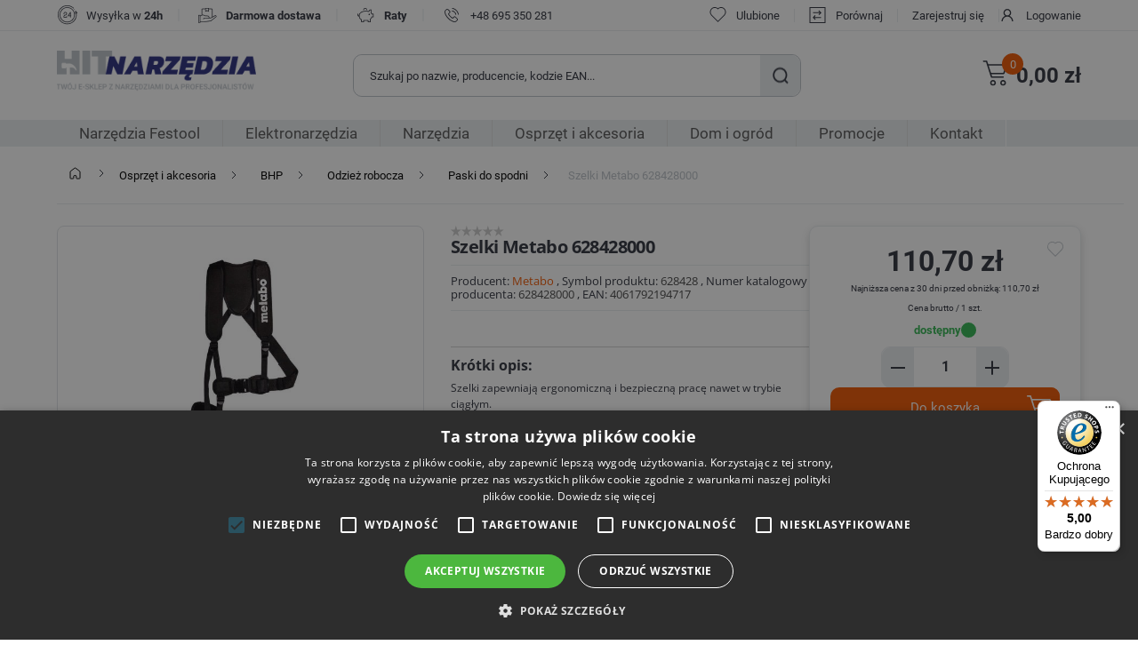

--- FILE ---
content_type: text/html; charset=utf-8
request_url: https://hitnarzedzia.pl/szelki-metabo-628428000
body_size: 90166
content:
<!DOCTYPE html><html lang="pl" dir="ltr" class="html-product-details-page"><head><title>Szelki METABO 628428000 | Szybkie zak&#x142;adanie - HitNarzedzia.pl</title><meta charset="UTF-8"><meta name="description" content="Szelki METABO 628428000. Nawet podczas ciągłej pracy gwarantują ergonomiczność i bezpieczeństwo. Wyposażone w miękkie wyściółki w strefie pleców i barków."><meta name="keywords" content="Szelki METABO 628428000"><meta name="generator" content="nopCommerce"><meta name="viewport" content="width=device-width, initial-scale=1"><script>(function(n,t,i,r,u){n[r]=n[r]||[];n[r].push({"gtm.start":(new Date).getTime(),event:"gtm.js"});var e=t.getElementsByTagName(i)[0],f=t.createElement(i),o=r!="dataLayer"?"&l="+r:"";f.async=!0;f.src="https://www.googletagmanager.com/gtm.js?id="+u+o;e.parentNode.insertBefore(f,e)})(window,document,"script","dataLayer","GTM-K6JQ4D4")</script><style>div#ceneo-widget{width:fit-content}div#ceneo-widget{right:8px!important;bottom:85px!important}#cookiescript_badge{bottom:25px!important;left:auto!important;right:15px!important}</style><script>var _smartsupp=_smartsupp||{};_smartsupp.key="6c147e9a34f1898959cf298edc1bcda1b92177b6";window.smartsupp||function(n){var i,t,r=smartsupp=function(){r._.push(arguments)};r._=[];i=n.getElementsByTagName("script")[0];t=n.createElement("script");t.type="text/javascript";t.charset="utf-8";t.async=!0;t.src="https://www.smartsuppchat.com/loader.js?";i.parentNode.insertBefore(t,i)}(document)</script><noscript>Powered by <a href="“https://www.smartsupp.com”" target="“_blank”">Smartsupp</a></noscript><meta name="google-site-verification" content="IFlSv5moPx5G_NBSMyNsL0sqJXMk4MScG3KiQRbf_tU"><meta name="facebook-domain-verification" content="qycc4lzsya3pmxjip041uwluu1x2nc"><script src="https://integrations.etrusted.com/applications/widget.js/v2" defer async></script><meta property="og:type" content="product"><meta property="og:title" content="Szelki Metabo 628428000"><meta property="og:description" content="Szelki METABO 628428000. Nawet podczas ciągłej pracy gwarantują ergonomiczność i bezpieczeństwo. Wyposażone w miękkie wyściółki w strefie pleców i barków."><meta property="og:image" content="https://hitnarzedzia.pl/images/thumbs/001/0012350_szelki-metabo-628428000_600.jpeg"><meta property="og:image:url" content="https://hitnarzedzia.pl/images/thumbs/001/0012350_szelki-metabo-628428000_600.jpeg"><meta property="og:url" content="https://hitnarzedzia.pl/szelki-metabo-628428000"><meta property="og:site_name" content="HIT Narzędzia"><meta property="twitter:card" content="summary"><meta property="twitter:site" content="HIT Narzędzia"><meta property="twitter:title" content="Szelki Metabo 628428000"><meta property="twitter:description" content="Szelki METABO 628428000. Nawet podczas ciągłej pracy gwarantują ergonomiczność i bezpieczeństwo. Wyposażone w miękkie wyściółki w strefie pleców i barków."><meta property="twitter:image" content="https://hitnarzedzia.pl/images/thumbs/001/0012350_szelki-metabo-628428000_600.jpeg"><meta property="twitter:url" content="https://hitnarzedzia.pl/szelki-metabo-628428000"><link rel="stylesheet" href="/css/epcduyu0cbhjqz_jezsftq.styles.css?v=ZwZcESSinNEQFu1mPxM-XhHewxc"><script async src="/Plugins/FoxNetSoft.GoogleAnalytics4/Scripts/GoogleAnalytics4.js"></script><script>window.dataLayer=window.dataLayer||[];var GA4_productImpressions=GA4_productImpressions||[],GA4_productDetails=GA4_productDetails||[],GA4_cartproducts=GA4_cartproducts||[],GA4_wishlistproducts=GA4_wishlistproducts||[]</script><link rel="canonical" href="https://hitnarzedzia.pl/szelki-metabo-628428000"><link rel="shortcut icon" href="/icons/icons_0/favicon.ico"><body><noscript><iframe src="https://www.googletagmanager.com/ns.html?id=GTM-K6JQ4D4" height="0" width="0" style="display:none;visibility:hidden"></iframe></noscript><input name="__RequestVerificationToken" type="hidden" value="CfDJ8OYPHrLeYO5DsbaI5l49VOs39ii5YCcqPMXS-hAZhL514Xw4czNBwvOxT1MGIMLd57-1ICmx3pt0-f4aOByHfNhmI-VllF7CeA4rS5lJMgTZ2buJp9jXRIMCgMF_9O25fY1VmJK-V1YkIwUDa_cu1gQ"><script>window.omnisend=window.omnisend||[];omnisend.push(["accountID","664462d93253d4f49d3117b7"]);omnisend.push(["track","$pageViewed"]);!function(){var n=document.createElement("script"),t;n.type="text/javascript";n.async=!0;n.src="https://omnisnippet1.com/inshop/launcher-v2.js";t=document.getElementsByTagName("script")[0];t.parentNode.insertBefore(n,t)}()</script><!--[if lte IE 8]><div style="clear:both;height:59px;text-align:center;position:relative"><a href="http://www.microsoft.com/windows/internet-explorer/default.aspx" target="_blank"> <img src="/Themes/Hitnarzedzia/Content/images/ie_warning.jpg" height="42" width="820" alt="You are using an outdated browser. For a faster, safer browsing experience, upgrade for free today."> </a></div><![endif]--><div class="master-wrapper-page"><div id="header-wrapper"><div class="header"><div class="header-upper"><div class="header-upper-wrapper global-wrapper"><div class="header-logo"><a href="/"> <img alt="HIT Narzędzia" src="https://hitnarzedzia.pl/images/thumbs/001/0018985_hit-narzedzia-logo.png"> </a></div><div class="not-mobile"><div class="topic-block"><div class="topic-block-body"><div class="submenu-wrapper"><div><img src="/images/uploaded/Sub Menu Baner/icon-24hours.png" alt="zegar" width="24" height="24"></div><p>Wysyłka w <strong>24h</strong><p class="delimiter">|<div><img src="/images/uploaded/Sub Menu Baner/icon-delivery.png" alt="dostawa" width="24" height="24"></div><p><strong>Darmowa dostawa</strong><p class="delimiter">|<div><img src="/images/uploaded/Sub Menu Baner/raty.png" alt="świnka skarbonka" width="24" height="24"></div><p><strong>Raty</strong><p class="delimiter">|<div><img src="/images/uploaded/Sub Menu Baner/phone1.png" alt="phone" width="24" height="24"></div><p><a href="tel:+48 695 350 281">+48 695 350 281</a></div></div></div></div><div class="header-selectors-wrapper"></div><div class="header-links-wrapper"><div class="header-links"><ul><li class="not-desktop register"><a href="/register?returnUrl=%2Fszelki-metabo-628428000" class="ico-register">Zarejestruj się</a><li class="not-desktop"><a href="/login?returnUrl=%2Fszelki-metabo-628428000" class="ico-login">Logowanie</a><li class="wishlist"><a href="/wishlist" class="ico-wishlist"> <span class="wishlist-label">Ulubione</span> <span class="wishlist-qty">0</span> </a><li class="compare"><a href="/compareproducts" class="ico-compare">Porównaj</a><li class="not-mobile register"><a href="/register?returnUrl=%2Fszelki-metabo-628428000" class="ico-register">Zarejestruj się</a><li class="not-mobile"><a href="/login?returnUrl=%2Fszelki-metabo-628428000" class="ico-login">Logowanie</a><li id="topcartlink"><a href="/cart" class="ico-cart"> <span class="cart-label">Twój Koszyk</span><div><span id="cart-qty" class="cart-qty">0</span></div></a></ul></div></div></div></div><div class="top-menu-mobile"><ul class="custom-top-menu mobile"><li class="product"><span>Produkty</span><li><a href="/promotionproducts">Promocje</a><li><a href="/contactus">Kontakt</a></ul></div><div class="header-lower global-wrapper-margin"><div class="header-logo"><a href="/"> <img alt="HIT Narzędzia" src="https://hitnarzedzia.pl/images/thumbs/001/0018985_hit-narzedzia-logo.png"> </a></div><div class="search-box store-search-box"><form method="get" id="small-search-box-form" action="/search"><input type="text" class="search-box-text" id="small-searchterms" autocomplete="off" name="q" placeholder="Jakiego produktu szukasz?" aria-label="Wyszukaj w sklepie"> <button type="submit" class="button-1 search-box-button">Szukaj</button></form></div><div class="burger"><div class="burger-content"></div><p>Menu</div><div class="shopping-cart-links"><ul><li id="topcartlink"><a href="/cart" class="ico-cart"> <span class="cart-label">Twój Koszyk</span><div><span id="cart-qty" class="cart-qty">0</span></div></a><li class="shopping-cart-total">0,00 z&#x142;</ul></div><div id="flyout-cart" class="flyout-cart"><div class="mini-shopping-cart"><div class="count">Brak produktów w koszyku.</div></div></div></div><div class="mobile-menu-wrapper"><div class="mobile-menu"><ul class="top-menu mobile"><div class="link-category-top-menu"><li>Produkty</li><div class="burger" style="z-index:5"><div class="burger-content"></div></div></div><li><a class="inactive" href="/festool-narzedzia"> Narz&#x119;dzia Festool </a><div class="sublist-toggle"></div><ul class="sublist nonsubcategories first-level"><div class="link-category-top-menu"><li class="back-button"><li class="category-name">Narz&#x119;dzia Festool</li></div><li class="show-category"><a href="/festool-narzedzia"> Pokaż Narz&#x119;dzia Festool </a><li><a class="inactive" href="/elektronarzedzia-festool"> Elektronarz&#x119;dzia Festool </a><div class="sublist-toggle"></div><ul class="sublist second-level"><div class="link-category-top-menu"><li class="back-button"><li class="category-name">Elektronarz&#x119;dzia Festool</li></div><li class="show-category"><a href="/elektronarzedzia-festool"> Pokaż Elektronarz&#x119;dzia Festool </a><li><a class="inactive" href="/pilarki-festool"> Pilarki Festool </a><li><a class="inactive" href="/mlotowiertarka-festool"> M&#x142;otowiertarki Festool </a><li><a class="inactive" href="/zaglebiarki-festool"> Zag&#x142;&#x119;biarki Festool </a><li><a class="inactive" href="/frezarki-festool"> Frezarki Festool </a><li><a class="inactive" href="/wyrzynarki-festool"> Wyrzynarki Festool </a><li><a class="inactive" href="/wiertarko-wkretarki-festool"> Wiertarko-wkr&#x119;tarki Festool </a><li><a class="inactive" href="/odkurzacze-festool"> Odkurzacze Festool </a><li><a class="inactive" href="/szlifierki-katowe-festool"> Szlifierki k&#x105;towe Festool </a><li><a class="inactive" href="/szlifierki-oscylacyjne-festool"> Szlifierki oscylacyjne Festool </a></ul><li><a class="inactive" href="/osprzet-festool"> Osprz&#x119;t Festool </a><div class="sublist-toggle"></div><ul class="sublist second-level"><div class="link-category-top-menu"><li class="back-button"><li class="category-name">Osprz&#x119;t Festool</li></div><li class="show-category"><a href="/osprzet-festool"> Pokaż Osprz&#x119;t Festool </a><li><a class="inactive" href="/pily-tarczowe-festool"> Pi&#x142;y tarczowe Festool </a><li><a class="inactive" href="/systainery-i-organizery-festool"> Systainery i organizery Festool </a><li><a class="inactive" href="/frezy-festool"> Frezy Festool </a><li><a class="inactive" href="/krazki-i-papiery-scierne-festool"> Kr&#x105;&#x17C;ki i papiery &#x15B;cierne Festool </a><li><a class="inactive" href="/talerze-szlifierskie-festool"> Talerze szlifierskie Festool </a><li><a class="inactive" href="/worki-do-odkurzaczy-festool"> Worki do odkurzaczy Festool </a><li><a class="inactive" href="/akcesoria-festool"> Akcesoria Festool </a></ul></ul><li><a class="inactive" href="/elektronarzedzia"> Elektronarz&#x119;dzia </a><div class="sublist-toggle"></div><ul class="sublist first-level"><div class="link-category-top-menu"><li class="back-button"><li class="category-name">Elektronarz&#x119;dzia</li></div><li class="show-category"><a href="/elektronarzedzia"> Pokaż Elektronarz&#x119;dzia </a><li><a class="inactive" href="/wiertarko-wkretarki-i-klucze-udarowe-akumulatorowe"> Wiertarko-wkr&#x119;tarki i klucze udarowe akumulatorowe </a><div class="sublist-toggle"></div><ul class="sublist second-level"><div class="link-category-top-menu"><li class="back-button"><li class="category-name">Wiertarko-wkr&#x119;tarki i klucze udarowe akumulatorowe</li></div><li class="show-category"><a href="/wiertarko-wkretarki-i-klucze-udarowe-akumulatorowe"> Pokaż Wiertarko-wkr&#x119;tarki i klucze udarowe akumulatorowe </a><li><a class="inactive" href="/wiertarko-wkretarki-udarowe-akumulatorowe"> Wiertarko-wkr&#x119;tarki udarowe </a><li><a class="inactive" href="/wkretarki-do-plyt-gipsowych"> Wkr&#x119;tarki do p&#x142;yt G-K </a><li><a class="inactive" href="/zakretarki-udarowe"> Zakr&#x119;tarki udarowe </a><li><a class="inactive" href="/wiertarko-wkretarki-akumulatorowe"> Wiertarko wkr&#x119;tarki akumulatorowe </a><div class="sublist-toggle"></div><ul class="sublist second-level"><div class="link-category-top-menu"><li class="back-button"><li class="category-name">Wiertarko wkr&#x119;tarki akumulatorowe</li></div><li class="show-category"><a href="/wiertarko-wkretarki-akumulatorowe"> Pokaż Wiertarko wkr&#x119;tarki akumulatorowe </a><li><a class="inactive" href="/wkretarki-hikoki"> Wkr&#x119;tarki Hikoki </a><li><a class="inactive" href="/wkretarki-metabo"> Wkr&#x119;tarki Metabo </a><li><a class="inactive" href="/wkretarki-makita"> Wkr&#x119;tarki Makita </a><li><a class="inactive" href="/wkretarki-bosch"> Wkr&#x119;tarki Bosch </a><li><a class="inactive" href="/wkretarka-festool"> Wkr&#x119;tarki Festool </a><li><a class="inactive" href="/wkretarki-dewalt"> Wkr&#x119;tarki DeWalt </a></ul><li><a class="inactive" href="/klucz-udarowy-akumulatorowy"> Klucze udarowe akumulatorowe </a></ul><li><a class="inactive" href="/wiertarki"> Wiertarki </a><div class="sublist-toggle"></div><ul class="sublist second-level"><div class="link-category-top-menu"><li class="back-button"><li class="category-name">Wiertarki</li></div><li class="show-category"><a href="/wiertarki"> Pokaż Wiertarki </a><li><a class="inactive" href="/wiertarki-magnetyczne-2"> Wiertarki magnetyczne </a><li><a class="inactive" href="/wiertarki-udarowe"> Wiertarki udarowe </a><li><a class="inactive" href="/elektronarzedzia-wiertarki-katowe"> Wiertarki k&#x105;towe </a><li><a class="inactive" href="/mlotowiertarki"> M&#x142;otowiertarki </a><div class="sublist-toggle"></div><ul class="sublist second-level"><div class="link-category-top-menu"><li class="back-button"><li class="category-name">M&#x142;otowiertarki</li></div><li class="show-category"><a href="/mlotowiertarki"> Pokaż M&#x142;otowiertarki </a><li><a class="inactive" href="/mlotowiertarki-makita"> M&#x142;otowertarki Makita </a><li><a class="inactive" href="/mlotowiertarki-metabo"> M&#x142;otowiertarki Metabo </a><li><a class="inactive" href="/mlotowiertarki-hikoki"> M&#x142;otowiertarki HiKoki </a><li><a class="inactive" href="/mlotowiertarki-bosch"> M&#x142;otowiertarki Bosch </a></ul><li><a class="inactive" href="/wiertarki-stolowe"> Wiertarki sto&#x142;owe </a><li><a class="inactive" href="/mloty-udarowe"> M&#x142;oty udarowe </a><li><a class="inactive" href="/wiertnice-diamentowe"> Wiertnice diamentowe </a></ul><li><a class="inactive" href="/pily"> Pi&#x142;y i przecinarki </a><div class="sublist-toggle"></div><ul class="sublist second-level"><div class="link-category-top-menu"><li class="back-button"><li class="category-name">Pi&#x142;y i przecinarki</li></div><li class="show-category"><a href="/pily"> Pokaż Pi&#x142;y i przecinarki </a><li><a class="inactive" href="/wyrzynarki-do-drewna"> Wyrzynarki do drewna </a><li><a class="inactive" href="/przecinarki-do-metalu"> Przecinarki do metalu </a><li><a class="inactive" href="/ukosnice-pilarki-ukosowe"> Pilarki ukosowe / Uko&#x15B;nice </a><li><a class="inactive" href="/pily-szablaste"> Pi&#x142;y szablaste </a><li><a class="inactive" href="/pilarki-tarczowe"> Pilarki tarczowe </a></ul><li><a class="inactive" href="/szlifierki-3"> Szlifierki </a><div class="sublist-toggle"></div><ul class="sublist second-level"><div class="link-category-top-menu"><li class="back-button"><li class="category-name">Szlifierki</li></div><li class="show-category"><a href="/szlifierki-3"> Pokaż Szlifierki </a><li><a class="inactive" href="/szlifierki-do-gladzi"> Szlifierki do g&#x142;adzi </a><li><a class="inactive" href="/szlifierki-mimosrodowe"> Szlifierki mimo&#x15B;rodowe </a><li><a class="inactive" href="/szlifierki-oscylacyjne"> Szlifierki oscylacyjne </a><li><a class="inactive" href="/szlifierki-proste"> Szlifierki proste </a><li><a class="inactive" href="/szlifierki-tasmowe"> Szlifierki ta&#x15B;mowe </a><li><a class="inactive" href="/szlifierki-stolowe"> Szlifierki sto&#x142;owe </a></ul><li><a class="inactive" href="/szlifierki-katowe"> Szlifierki k&#x105;towe </a><div class="sublist-toggle"></div><ul class="sublist second-level"><div class="link-category-top-menu"><li class="back-button"><li class="category-name">Szlifierki k&#x105;towe</li></div><li class="show-category"><a href="/szlifierki-katowe"> Pokaż Szlifierki k&#x105;towe </a><li><a class="inactive" href="/szlifierki-katowe-metabo"> Szlifierki k&#x105;towe Metabo </a><li><a class="inactive" href="/szlifierki-katowe-bosch"> Szlifierki k&#x105;towe Bosch </a><li><a class="inactive" href="/szlifierki-katowe-hikoki"> Szlifierki k&#x105;towe Hikoki </a><li><a class="inactive" href="/szlifierki-katowe-makita"> Szlifierki k&#x105;towe Makita </a></ul><li><a class="inactive" href="/odkurzacz-budowlany"> Odkurzacze budowlane </a><li><a class="inactive" href="/strug-elektryczny"> Strug elektryczny </a><div class="sublist-toggle"></div><ul class="sublist second-level"><div class="link-category-top-menu"><li class="back-button"><li class="category-name">Strug elektryczny</li></div><li class="show-category"><a href="/strug-elektryczny"> Pokaż Strug elektryczny </a><li><a class="inactive" href="/strug-elektryczny-makita"> Strug elektryczny Makita </a><li><a class="inactive" href="/strug-elektryczny-bosch"> Strug elektryczny Bosch </a><li><a class="inactive" href="/strug-elektryczny-festool"> Strug elektryczny Festool </a></ul><li><a class="inactive" href="/oswietlenie-warsztatowe"> O&#x15B;wietlenie </a><div class="sublist-toggle"></div><ul class="sublist second-level"><div class="link-category-top-menu"><li class="back-button"><li class="category-name">O&#x15B;wietlenie</li></div><li class="show-category"><a href="/oswietlenie-warsztatowe"> Pokaż O&#x15B;wietlenie </a><li><a class="inactive" href="/lampy-warsztatowe"> Lampy warsztatowe </a><li><a class="inactive" href="/naswietlacze-led"> Na&#x15B;wietlacze led </a><li><a class="inactive" href="/latarki-czolowe"> Latarki czo&#x142;owe </a></ul><li><a class="inactive" href="/myjka-cisnieniowa"> Myjki ci&#x15B;nieniowe </a><li><a class="inactive" href="/frezarki-gornowrzecionowe-wycinarki"> Frezarki g&#xF3;rnowrzecionowe / Frezarko-wycinarki </a><li><a class="inactive" href="/polerki"> Polerki </a><li><a class="inactive" href="/radio-budowlane"> Radia budowlane </a><li><a class="inactive" href="/opalarki"> Opalarki </a><li><a class="inactive" href="/narzedzia-wielofunkcyjne-z-akcesoriami"> Narz&#x119;dzia wielofunkcyjne </a><li><a class="inactive" href="/elektryczne-nozyce-do-ciecia-blachy"> No&#x17C;yce do blachy </a><li><a class="inactive" href="/bruzdownice-do-betonu"> Bruzdownice do betonu </a><li><a class="inactive" href="/zestawy-narzedzi"> Zestawy elektronarz&#x119;dzi </a><li><a class="inactive" href="/pozostale-elektronarzedzia"> Pozosta&#x142;e elektronarz&#x119;dzia </a></ul><li><a class="inactive" href="/narzedzia"> Narz&#x119;dzia </a><div class="sublist-toggle"></div><ul class="sublist first-level"><div class="link-category-top-menu"><li class="back-button"><li class="category-name">Narz&#x119;dzia</li></div><li class="show-category"><a href="/narzedzia"> Pokaż Narz&#x119;dzia </a><li><a class="inactive" href="/narzedzia-warsztatowe"> Narz&#x119;dzia warsztatowe </a><div class="sublist-toggle"></div><ul class="sublist second-level"><div class="link-category-top-menu"><li class="back-button"><li class="category-name">Narz&#x119;dzia warsztatowe</li></div><li class="show-category"><a href="/narzedzia-warsztatowe"> Pokaż Narz&#x119;dzia warsztatowe </a><li><a class="inactive" href="/imadla"> Imad&#x142;a </a><div class="sublist-toggle"></div><ul class="sublist second-level"><div class="link-category-top-menu"><li class="back-button"><li class="category-name">Imad&#x142;a</li></div><li class="show-category"><a href="/imadla"> Pokaż Imad&#x142;a </a><li><a class="inactive" href="/imadla-slusarskie"> Imad&#x142;a &#x15B;lusarskie </a><li><a class="inactive" href="/imadla-wiertarskie"> Imad&#x142;a wiertarskie </a></ul><li><a class="inactive" href="/sciagacze"> &#x15A;ci&#x105;gacze </a><li><a class="inactive" href="/znaczniki-i-numeratory"> Znaczniki i numeratory </a><li><a class="inactive" href="/skrzynki-narzedziowe-i-warsztatowe"> Skrzynki narz&#x119;dziowe </a><li><a class="inactive" href="/skrzynki-magazynowe"> Skrzynki magazynowe </a><li><a class="inactive" href="/normalia-warsztatowe"> Normalia warsztatowe </a></ul><li><a class="inactive" href="/maszyny-budowlane"> Maszyny budowlane </a><div class="sublist-toggle"></div><ul class="sublist second-level"><div class="link-category-top-menu"><li class="back-button"><li class="category-name">Maszyny budowlane</li></div><li class="show-category"><a href="/maszyny-budowlane"> Pokaż Maszyny budowlane </a><li><a class="inactive" href="/swidry-glebowe"> &#x15A;widry glebowe </a><li><a class="inactive" href="/betoniarki"> Betoniarki </a><li><a class="inactive" href="/agregaty-pradotworcze"> Agregaty pr&#x105;dotw&#xF3;rcze </a><li><a class="inactive" href="/pily-stolowe"> Pi&#x142;y sto&#x142;owe </a><li><a class="inactive" href="/palniki-dekarskie-do-papy"> Palniki dekarskie do papy </a><li><a class="inactive" href="/mieszarki-do-zapraw-i-klejow"> Mieszarki do zapraw i klej&#xF3;w </a><li><a class="inactive" href="/zageszczarki"> Zag&#x119;szczarki </a><li><a class="inactive" href="/nagrzewnice-elektryczne-i-olejowe"> Nagrzewnice </a><li><a class="inactive" href="/wibrator-do-betonu"> Wibratory do betonu </a><li><a class="inactive" href="/reczne-maszyny-budowlane"> Pozosta&#x142;e maszyny budowlane </a></ul><li><a class="inactive" href="/klucze"> Klucze </a><div class="sublist-toggle"></div><ul class="sublist second-level"><div class="link-category-top-menu"><li class="back-button"><li class="category-name">Klucze</li></div><li class="show-category"><a href="/klucze"> Pokaż Klucze </a><li><a class="inactive" href="/klucze-grzechotki"> Klucze - grzechotki </a><div class="sublist-toggle"></div><ul class="sublist second-level"><div class="link-category-top-menu"><li class="back-button"><li class="category-name">Klucze - grzechotki</li></div><li class="show-category"><a href="/klucze-grzechotki"> Pokaż Klucze - grzechotki </a><li><a class="inactive" href="/klucze-grzechotki-1-4"> Klucze grzechotki 1/4&quot; </a><li><a class="inactive" href="/klucze-grzechotki-3-8"> Klucze grzechotki 3/8&quot; </a><li><a class="inactive" href="/klucze-grzechotki-1-2"> Klucze grzechotki 1/2&quot; </a><li><a class="inactive" href="/klucze-grzechotki-3-4"> Klucze grzechotki 3/4&quot; </a></ul><li><a class="inactive" href="/nasadki-klucze-nasadowe"> Nasadki, klucze nasadowe </a><div class="sublist-toggle"></div><ul class="sublist second-level"><div class="link-category-top-menu"><li class="back-button"><li class="category-name">Nasadki, klucze nasadowe</li></div><li class="show-category"><a href="/nasadki-klucze-nasadowe"> Pokaż Nasadki, klucze nasadowe </a><li><a class="inactive" href="/nasadki-1-4-szesciokatne"> Nasadki 1/4&quot; sze&#x15B;ciok&#x105;tne </a><li><a class="inactive" href="/zestawy-kluczy-nasadowych"> Zestawy kluczy nasadowych </a><li><a class="inactive" href="/nasadki-1-4-torx"> Nasadki 1/4&quot; TORX </a><li><a class="inactive" href="/nasadki-imbusowe-1-4"> Nasadki imbusowe 1/4&quot; </a><li><a class="inactive" href="/nasadki-do-kluczy-1-2-szesciokatne"> Nasadki 1/2&quot; sze&#x15B;ciok&#x105;tne </a><li><a class="inactive" href="/nasadki-1-2-dwunastokatne"> Nasadki 1/2&quot; dwunastok&#x105;tne </a><li><a class="inactive" href="/nasadki-1-2-torx"> Nasadki 1/2&quot; TORX </a><li><a class="inactive" href="/nasadki-1-2-imbusy"> Nasadki 1/2&quot; imbusy | nasadki imbusowe </a><li><a class="inactive" href="/nasadki-3-8-szesciokatne"> Nasadki 3/8&quot; sze&#x15B;ciok&#x105;tne </a><li><a class="inactive" href="/nasadki-1-8"> Nasadki 1/8&quot; </a><li><a class="inactive" href="/nasadki-3-4-szesciokatne"> Nasadki 3/4&quot; sze&#x15B;ciok&#x105;tne </a><li><a class="inactive" href="/nasadki-3-4-imbusy"> Nasadki 3/4&quot; pozosta&#x142;e </a><li><a class="inactive" href="/nasadki-1-szesciokatne"> Nasadki 1&quot; sze&#x15B;ciok&#x105;tne </a><li><a class="inactive" href="/nasadki-34-dwunastokatne"> Nasadki 3/4&quot; dwunastok&#x105;tne </a><li><a class="inactive" href="/nasadki-1-2-pozostale"> Nasadki 1/2&quot; pozosta&#x142;e </a><li><a class="inactive" href="/nasadki-1-4-pozostale"> Nasadki 1/4&quot; pozosta&#x142;e </a></ul><li><a class="inactive" href="/klucze-plasko-oczkowe"> Klucze p&#x142;asko-oczkowe </a><div class="sublist-toggle"></div><ul class="sublist second-level"><div class="link-category-top-menu"><li class="back-button"><li class="category-name">Klucze p&#x142;asko-oczkowe</li></div><li class="show-category"><a href="/klucze-plasko-oczkowe"> Pokaż Klucze p&#x142;asko-oczkowe </a><li><a class="inactive" href="/klucz-plasko-oczkowy"> Klucze p&#x142;asko-oczkowe </a><li><a class="inactive" href="/zestawy-kluczy-plasko-oczkowych"> Zestawy kluczy p&#x142;asko-oczkowych </a><li><a class="inactive" href="/klucze-plasko-oczkowe-z-grzechotka"> Klucze p&#x142;asko-oczkowe z grzechotk&#x105; </a></ul><li><a class="inactive" href="/klucze-dynamometryczne"> Klucze dynamometryczne </a><li><a class="inactive" href="/osprzet-do-kluczy-nasadowych"> Osprz&#x119;t do kluczy nasadowych </a><div class="sublist-toggle"></div><ul class="sublist second-level"><div class="link-category-top-menu"><li class="back-button"><li class="category-name">Osprz&#x119;t do kluczy nasadowych</li></div><li class="show-category"><a href="/osprzet-do-kluczy-nasadowych"> Pokaż Osprz&#x119;t do kluczy nasadowych </a><li><a class="inactive" href="/pokretla-kluczy-nasadowych"> Pokr&#x119;t&#x142;a kluczy nasadowych </a><li><a class="inactive" href="/przedluzki-do-kluczy-nasadowych"> Przed&#x142;u&#x17C;ki do kluczy nasadowych </a><li><a class="inactive" href="/przeguby-do-kluczy-nasadowych"> Przeguby do kluczy nasadowych </a><li><a class="inactive" href="/redukcje-do-klucza-nasadowego"> Redukcje do kluczy nasadowych </a></ul><li><a class="inactive" href="/klucze-do-kol"> Klucze do k&#xF3;&#x142; </a><li><a class="inactive" href="/klucze-nastawne"> Klucze nastawne </a><li><a class="inactive" href="/klucz-do-filtra-oleju"> Klucze do filtr&#xF3;w </a><li><a class="inactive" href="/klucze-imbusowe"> Klucze imbusowe </a><div class="sublist-toggle"></div><ul class="sublist second-level"><div class="link-category-top-menu"><li class="back-button"><li class="category-name">Klucze imbusowe</li></div><li class="show-category"><a href="/klucze-imbusowe"> Pokaż Klucze imbusowe </a><li><a class="inactive" href="/klucze-imbusowe-pojedyncze"> Klucze imbusowe pojedyncze </a><li><a class="inactive" href="/zestaw-kluczy-imbusowych"> Zestaw kluczy imbusowych </a></ul><li><a class="inactive" href="/klucze-plaskie"> Klucze p&#x142;askie </a><div class="sublist-toggle"></div><ul class="sublist second-level"><div class="link-category-top-menu"><li class="back-button"><li class="category-name">Klucze p&#x142;askie</li></div><li class="show-category"><a href="/klucze-plaskie"> Pokaż Klucze p&#x142;askie </a><li><a class="inactive" href="/pojedyncze-klucze-plaskie"> Klucze p&#x142;askie pojedyncze </a><li><a class="inactive" href="/zestawy-kluczy-plaskich"> Zestawy kluczy p&#x142;askich </a></ul><li><a class="inactive" href="/klucze-oczkowe"> Klucze oczkowe </a><div class="sublist-toggle"></div><ul class="sublist second-level"><div class="link-category-top-menu"><li class="back-button"><li class="category-name">Klucze oczkowe</li></div><li class="show-category"><a href="/klucze-oczkowe"> Pokaż Klucze oczkowe </a><li><a class="inactive" href="/klucze-oczkowe-pojedyncze"> Klucze oczkowe pojedyncze </a><li><a class="inactive" href="/zestawy-kluczy-oczkowych"> Zestawy kluczy oczkowych </a></ul><li><a class="inactive" href="/klucze-do-swiec"> Klucze do &#x15B;wiec </a><li><a class="inactive" href="/klucze-rurowe"> Klucze rurowe </a><li><a class="inactive" href="/zestawy-kluczy"> Zestawy kluczy </a></ul><li><a class="inactive" href="/artykuly-do-spawania-i-lutowania"> Artyku&#x142;y do spawania i lutowania </a><div class="sublist-toggle"></div><ul class="sublist second-level"><div class="link-category-top-menu"><li class="back-button"><li class="category-name">Artyku&#x142;y do spawania i lutowania</li></div><li class="show-category"><a href="/artykuly-do-spawania-i-lutowania"> Pokaż Artyku&#x142;y do spawania i lutowania </a><li><a class="inactive" href="/elektrody-spawalnicze"> Elektrody spawalnicze </a><li><a class="inactive" href="/katowniki-do-spawania"> K&#x105;towniki do spawania </a><li><a class="inactive" href="/maski-spawalnicze-przylbice"> Maski spawalnicze/Przy&#x142;bice </a><li><a class="inactive" href="/naboje-do-palnikow"> Naboje do palnik&#xF3;w / butle gazowe </a><li><a class="inactive" href="/lutownice"> Lutownice </a><div class="sublist-toggle"></div><ul class="sublist second-level"><div class="link-category-top-menu"><li class="back-button"><li class="category-name">Lutownice</li></div><li class="show-category"><a href="/lutownice"> Pokaż Lutownice </a><li><a class="inactive" href="/lutownice-transformatorowe"> Lutownice transformatorowe i oporowe </a><li><a class="inactive" href="/lutownice-gazowe"> Lutownice gazowe </a></ul><li><a class="inactive" href="/palniki-do-ciecia-i-spawania"> Palniki gazowe </a><li><a class="inactive" href="/spawarki"> Spawarki </a><li><a class="inactive" href="/akcesoria-do-spawania-i-lutowania"> Akcesoria do spawania i lutowania </a></ul><li><a class="inactive" href="/sciski-stolarskie"> &#x15A;ciski stolarskie </a><div class="sublist-toggle"></div><ul class="sublist second-level"><div class="link-category-top-menu"><li class="back-button"><li class="category-name">&#x15A;ciski stolarskie</li></div><li class="show-category"><a href="/sciski-stolarskie"> Pokaż &#x15A;ciski stolarskie </a><li><a class="inactive" href="/sciski-stolarskie-automatyczne"> &#x15A;ciski stolarskie automatyczne </a><li><a class="inactive" href="/sciski-stolarskie-srubowe"> &#x15A;ciski stolarskie &#x15B;rubowe </a><li><a class="inactive" href="/scisk-stolarski-katowy"> &#x15A;ciski stolarskie k&#x105;towe </a></ul><li><a class="inactive" href="/pneumatyka"> Pneumatyka </a><div class="sublist-toggle"></div><ul class="sublist second-level"><div class="link-category-top-menu"><li class="back-button"><li class="category-name">Pneumatyka</li></div><li class="show-category"><a href="/pneumatyka"> Pokaż Pneumatyka </a><li><a class="inactive" href="/zlacza-pneumatyczne"> Z&#x142;&#x105;cza pneumatyczne - nyple, redukcje, kolanka, szybkoz&#x142;&#x105;czki i inne </a><div class="sublist-toggle"></div><ul class="sublist second-level"><div class="link-category-top-menu"><li class="back-button"><li class="category-name">Z&#x142;&#x105;cza pneumatyczne - nyple, redukcje, kolanka, szybkoz&#x142;&#x105;czki i inne</li></div><li class="show-category"><a href="/zlacza-pneumatyczne"> Pokaż Z&#x142;&#x105;cza pneumatyczne - nyple, redukcje, kolanka, szybkoz&#x142;&#x105;czki i inne </a><li><a class="inactive" href="/szybkozlacza-pneumatyczne"> Szybkoz&#x142;&#x105;cza </a><li><a class="inactive" href="/krocce-przylaczeniowe"> Kr&#xF3;&#x107;ce przy&#x142;&#x105;czeniowe </a><li><a class="inactive" href="/zlaczki-dwustronne"> Z&#x142;&#x105;czki dwustronne / Nyple </a><li><a class="inactive" href="/redukcje-mosiezne-nakretno-wkretne"> Z&#x142;&#x105;czki nakr&#x119;tno-wkr&#x119;tne / redukcje mosi&#x119;&#x17C;ne </a><li><a class="inactive" href="/przylacza-proste-do-wezy"> Przy&#x142;&#x105;cza proste do w&#x119;&#x17C;y </a><li><a class="inactive" href="/nyple-redukcyjne-gwint-zewnetrzny"> Nyple redukcyjne gwint zewn&#x119;trzny </a><li><a class="inactive" href="/rozdzielacze-sprezonego-powietrza"> Rozdzielacze spr&#x119;&#x17C;onego powietrza </a><li><a class="inactive" href="/zlacza-bagnetowe-do-laczenia-wezy"> Z&#x142;&#x105;cza bagnetowe do w&#x119;&#x17C;y </a></ul><li><a class="inactive" href="/sprezarki-i-kompresory"> Kompresory </a><li><a class="inactive" href="/narzedzia-pneumatyczne"> Narz&#x119;dzia pneumatyczne </a><div class="sublist-toggle"></div><ul class="sublist second-level"><div class="link-category-top-menu"><li class="back-button"><li class="category-name">Narz&#x119;dzia pneumatyczne</li></div><li class="show-category"><a href="/narzedzia-pneumatyczne"> Pokaż Narz&#x119;dzia pneumatyczne </a><li><a class="inactive" href="/pistolety-lakiernicze"> Pistolety lakiernicze </a><li><a class="inactive" href="/klucze-udarowe-pneumatyczne"> Klucze udarowe pneumatyczne </a><li><a class="inactive" href="/nitownice-pneumatyczne"> Nitownice pneumatyczne </a><li><a class="inactive" href="/smarownice-pneumatyczne"> Smarownice pneumatyczne </a><li><a class="inactive" href="/pistolety-do-pompowania-kol"> Pistolety do pompowania k&#xF3;&#x142; </a><li><a class="inactive" href="/pistolety-do-powietrza"> Pistolety do powietrza </a><li><a class="inactive" href="/szlifierki-pneumatyczne"> Szlifierki pneumatyczne </a><li><a class="inactive" href="/wiertarki-pneumatyczne"> Wiertarki i wkr&#x119;tarki pneumatyczne </a><li><a class="inactive" href="/zszywacze-i-gwozdziarki-pneumatyczne"> Zszywacze i gwo&#x17A;dziarki </a><li><a class="inactive" href="/specjalistyczne-narzedzia-pneumatyczne"> Specjalistyczne narz&#x119;dzia pneumatyczne </a></ul><li><a class="inactive" href="/przygotowanie-powietrza"> Przygotowanie powietrza </a><li><a class="inactive" href="/weze-pneumatyczne"> W&#x119;&#x17C;e pneumatyczne </a></ul><li><a class="inactive" href="/urzadzenia-transportowe"> Urz&#x105;dzenia transportowe </a><div class="sublist-toggle"></div><ul class="sublist second-level"><div class="link-category-top-menu"><li class="back-button"><li class="category-name">Urz&#x105;dzenia transportowe</li></div><li class="show-category"><a href="/urzadzenia-transportowe"> Pokaż Urz&#x105;dzenia transportowe </a><li><a class="inactive" href="/kola"> Ko&#x142;a </a><div class="sublist-toggle"></div><ul class="sublist second-level"><div class="link-category-top-menu"><li class="back-button"><li class="category-name">Ko&#x142;a</li></div><li class="show-category"><a href="/kola"> Pokaż Ko&#x142;a </a><li><a class="inactive" href="/kola-do-taczek"> Ko&#x142;a do taczek </a><li><a class="inactive" href="/kola-do-wozkow-transportowych"> Ko&#x142;a do w&#xF3;zk&#xF3;w transportowych </a><li><a class="inactive" href="/kola-do-paleciakow"> Ko&#x142;a do paleciak&#xF3;w </a><li><a class="inactive" href="/opony-i-detki"> Opony i d&#x119;tki </a></ul><li><a class="inactive" href="/pasy-transportowe"> Pasy transportowe </a><li><a class="inactive" href="/wciagarki-lancuchowe-i-linowe"> Wyci&#x105;garki i wci&#x105;garki linowe i &#x142;a&#x144;cuchowe </a><li><a class="inactive" href="/zawiesia"> Zawiesia pasowe </a><li><a class="inactive" href="/podnosniki-hydrauliczne"> Podno&#x15B;niki hydrauliczne </a><li><a class="inactive" href="/taczki"> Taczki budowlane i ogrodowe </a><li><a class="inactive" href="/wozki-paletowe"> W&#xF3;zki paletowe / Paleciaki </a><li><a class="inactive" href="/wozki-transportowe"> W&#xF3;zki transportowe platformowe i schodowe </a></ul><li><a class="inactive" href="/pomiarowe-i-geodezyjne-narzedzia"> Narz&#x119;dzia pomiarowe i geodezyjne </a><div class="sublist-toggle"></div><ul class="sublist second-level"><div class="link-category-top-menu"><li class="back-button"><li class="category-name">Narz&#x119;dzia pomiarowe i geodezyjne</li></div><li class="show-category"><a href="/pomiarowe-i-geodezyjne-narzedzia"> Pokaż Narz&#x119;dzia pomiarowe i geodezyjne </a><li><a class="inactive" href="/czujniki-zegarowe"> Czujniki zegarowe </a><li><a class="inactive" href="/katowniki"> K&#x105;towniki </a><li><a class="inactive" href="/katownice"> K&#x105;townice </a><li><a class="inactive" href="/statywy"> Statywy do lasera i niwelatora </a><li><a class="inactive" href="/akcesoria-do-narzedzi-pomiarowych"> Akcesoria do narz&#x119;dzi pomiarowych </a><li><a class="inactive" href="/poziomnice"> Poziomice </a><li><a class="inactive" href="/linki-traserskie-i-kredy"> Linki traserskie i kredy </a><li><a class="inactive" href="/dalmierze"> Dalmierze </a><li><a class="inactive" href="/katomierze"> K&#x105;tomierze </a><li><a class="inactive" href="/miary-drewniane"> Miary sk&#x142;adane </a><li><a class="inactive" href="/miary-zwijane"> Miary zwijane </a><li><a class="inactive" href="/mikrometry"> Mikrometry </a><li><a class="inactive" href="/mierniki-elektryczne-i-probniki-napiecia"> Mierniki elektryczne i pr&#xF3;bniki napi&#x119;cia </a><li><a class="inactive" href="/niwelatory-laserowe"> Niwelatory laserowe </a><li><a class="inactive" href="/niwelatory-optyczne"> Niwelatory optyczne </a><li><a class="inactive" href="/suwmiarka-cyfrowa-i-analogowa"> Suwmiarka </a></ul><li><a class="inactive" href="/narzedzie-reczne-warsztatowe"> Narz&#x119;dzia r&#x119;czne </a><div class="sublist-toggle"></div><ul class="sublist second-level"><div class="link-category-top-menu"><li class="back-button"><li class="category-name">Narz&#x119;dzia r&#x119;czne</li></div><li class="show-category"><a href="/narzedzie-reczne-warsztatowe"> Pokaż Narz&#x119;dzia r&#x119;czne </a><li><a class="inactive" href="/wkretaki"> Wkr&#x119;taki </a><div class="sublist-toggle"></div><ul class="sublist second-level"><div class="link-category-top-menu"><li class="back-button"><li class="category-name">Wkr&#x119;taki</li></div><li class="show-category"><a href="/wkretaki"> Pokaż Wkr&#x119;taki </a><li><a class="inactive" href="/wkretaki-plaskie"> Wkr&#x119;taki p&#x142;askie </a><li><a class="inactive" href="/wkretaki-krzyzowe"> Wkr&#x119;taki Krzy&#x17C;owe </a><li><a class="inactive" href="/wkretaki-nasadowe"> Wkr&#x119;taki nasadowe </a><li><a class="inactive" href="/wkretaki-imbusowe"> Wkr&#x119;taki Imbusowe </a><li><a class="inactive" href="/zestawy-wkretakow"> Zestawy wkr&#x119;tak&#xF3;w </a><li><a class="inactive" href="/wkretaki-torx"> Wkr&#x119;taki Torx </a></ul><li><a class="inactive" href="/szczypce-i-kombinerki"> Szczypce i kombinerki </a><div class="sublist-toggle"></div><ul class="sublist second-level"><div class="link-category-top-menu"><li class="back-button"><li class="category-name">Szczypce i kombinerki</li></div><li class="show-category"><a href="/szczypce-i-kombinerki"> Pokaż Szczypce i kombinerki </a><li><a class="inactive" href="/obcegi"> Obc&#x119;gi </a><li><a class="inactive" href="/szczypce-plaskie-wydluzone"> Szczypce proste wyd&#x142;u&#x17C;one </a><li><a class="inactive" href="/szczypce-polokragle"> Szczypce wygi&#x119;te </a><li><a class="inactive" href="/kombinerki-uniwersalne"> Kombinerki uniwersalne </a><li><a class="inactive" href="/obcinaki-boczne"> Szczypce tn&#x105;ce boczne </a><li><a class="inactive" href="/szczypce-spawalnicze"> Szczypce spawalnicze </a><li><a class="inactive" href="/szczypce-do-pierscieni-segera"> Szczypce do pier&#x15B;cieni Segera </a><li><a class="inactive" href="/szczypce-do-sciagania-izolacji"> Szczypce do &#x15B;ci&#x105;gania izolacji </a><li><a class="inactive" href="/szczypce-do-opasek-i-przewodow"> Szczypce do opasek i przewod&#xF3;w </a><li><a class="inactive" href="/szczypce-do-zaciskania-konektorow"> Szczypce do zaciskania </a><li><a class="inactive" href="/szczypce-wielofunkcyjne"> Szczypce wielofunkcyjne </a><li><a class="inactive" href="/szczypce-do-profili"> Szczypce do profili </a><li><a class="inactive" href="/szczypce-nastawne"> Szczypce nastawne </a></ul><li><a class="inactive" href="/nozyce-do-ciecia"> No&#x17C;yce </a><div class="sublist-toggle"></div><ul class="sublist second-level"><div class="link-category-top-menu"><li class="back-button"><li class="category-name">No&#x17C;yce</li></div><li class="show-category"><a href="/nozyce-do-ciecia"> Pokaż No&#x17C;yce </a><li><a class="inactive" href="/nozyce-do-blachy"> No&#x17C;yce do ci&#x119;cia blachy </a><li><a class="inactive" href="/nozyce-do-ciecia-pretow"> No&#x17C;yce do ci&#x119;cia pr&#x119;t&#xF3;w </a><li><a class="inactive" href="/nozyczki"> No&#x17C;yczki </a></ul><li><a class="inactive" href="/noze"> No&#x17C;e </a><div class="sublist-toggle"></div><ul class="sublist second-level"><div class="link-category-top-menu"><li class="back-button"><li class="category-name">No&#x17C;e</li></div><li class="show-category"><a href="/noze"> Pokaż No&#x17C;e </a><li><a class="inactive" href="/ostrza"> Ostrza </a><div class="sublist-toggle"></div><ul class="sublist second-level"><div class="link-category-top-menu"><li class="back-button"><li class="category-name">Ostrza</li></div><li class="show-category"><a href="/ostrza"> Pokaż Ostrza </a><li><a class="inactive" href="/ostrza-lamane"> Ostrza &#x142;amane </a><li><a class="inactive" href="/ostrza-trapezowe"> Ostrza trapezowe </a></ul><li><a class="inactive" href="/noze-uniwersalne"> No&#x17C;e uniwersalne, no&#x17C;e introligatorskie, no&#x17C;e monterskie, no&#x17C;e do &#x15B;ci&#x105;gania izolacji </a><li><a class="inactive" href="/noze-do-szkla"> No&#x17C;e do szk&#x142;a </a><li><a class="inactive" href="/noze-budowlane"> No&#x17C;e budowlane </a></ul><li><a class="inactive" href="/mlotki"> M&#x142;otki </a><div class="sublist-toggle"></div><ul class="sublist second-level"><div class="link-category-top-menu"><li class="back-button"><li class="category-name">M&#x142;otki</li></div><li class="show-category"><a href="/mlotki"> Pokaż M&#x142;otki </a><li><a class="inactive" href="/mlotki-ciesielskie"> M&#x142;otki ciesielskie </a><li><a class="inactive" href="/mlotki-slusarskie"> M&#x142;otki &#x15B;lusarskie </a><li><a class="inactive" href="/mlotki-brukarskie"> M&#x142;otki brukarskie </a></ul><li><a class="inactive" href="/szczotki"> Szczotki druciane </a><div class="sublist-toggle"></div><ul class="sublist second-level"><div class="link-category-top-menu"><li class="back-button"><li class="category-name">Szczotki druciane</li></div><li class="show-category"><a href="/szczotki"> Pokaż Szczotki druciane </a><li><a class="inactive" href="/szczotki-druciane-szczotki-reczne-chlapaki"> Szczotki r&#x119;czne </a><li><a class="inactive" href="/szczotki-kominiarskie"> Szczotki kominiarskie </a><li><a class="inactive" href="/szczotki-rotacyjne"> Szczotki rotacyjne </a><div class="sublist-toggle"></div><ul class="sublist second-level"><div class="link-category-top-menu"><li class="back-button"><li class="category-name">Szczotki rotacyjne</li></div><li class="show-category"><a href="/szczotki-rotacyjne"> Pokaż Szczotki rotacyjne </a><li><a class="inactive" href="/tarczowe"> Szczotki tarczowe </a><li><a class="inactive" href="/tarczowo-katowe"> Szczotki tarczowo-k&#x105;towe </a><li><a class="inactive" href="/doczolowe"> Szczotki doczo&#x142;owe </a><li><a class="inactive" href="/szczotki-druciane-pedzelkowe"> Szczotki p&#x119;dzelkowe </a></ul></ul><li><a class="inactive" href="/brzeszczoty"> Pi&#x142;y r&#x119;czne i brzeszczoty </a><div class="sublist-toggle"></div><ul class="sublist second-level"><div class="link-category-top-menu"><li class="back-button"><li class="category-name">Pi&#x142;y r&#x119;czne i brzeszczoty</li></div><li class="show-category"><a href="/brzeszczoty"> Pokaż Pi&#x142;y r&#x119;czne i brzeszczoty </a><li><a class="inactive" href="/pily-reczne-do-drewna"> Pi&#x142;y r&#x119;czne do drewna </a><li><a class="inactive" href="/brzeszczoty-do-metalu"> Brzeszczoty do metalu </a><li><a class="inactive" href="/brzeszczoty-do-drewna"> Brzeszczoty do drewna </a><li><a class="inactive" href="/pily-do-metalu"> Pi&#x142;y do metalu </a></ul><li><a class="inactive" href="/zestawy-narzedzi-warsztatowych"> Zestawy narz&#x119;dzi warsztatowych </a><li><a class="inactive" href="/pilniki-do-metalu"> Pilniki do metalu </a><div class="sublist-toggle"></div><ul class="sublist second-level"><div class="link-category-top-menu"><li class="back-button"><li class="category-name">Pilniki do metalu</li></div><li class="show-category"><a href="/pilniki-do-metalu"> Pokaż Pilniki do metalu </a><li><a class="inactive" href="/zestawy-pilnikow"> Zestawy pilnik&#xF3;w </a><li><a class="inactive" href="/pilniki-okragle-do-metalu"> Pilniki okr&#x105;g&#x142;e </a><li><a class="inactive" href="/pilniki-kwadratowe-do-metalu"> Pilniki kwadratowe </a><li><a class="inactive" href="/pilniki-trojkatne-do-metalu"> Pilniki tr&#xF3;jk&#x105;tne </a><li><a class="inactive" href="/pilniki-plaskie-do-metalu"> Pilniki p&#x142;askie </a><li><a class="inactive" href="/pilniki-polokragle-do-metalu"> P&#xF3;&#x142;okr&#x105;g&#x142;e </a></ul><li><a class="inactive" href="/lomy-gwozdziownice"> Brechy i &#x142;omy </a><li><a class="inactive" href="/przecinaki"> Przecinaki i punktaki </a><div class="sublist-toggle"></div><ul class="sublist second-level"><div class="link-category-top-menu"><li class="back-button"><li class="category-name">Przecinaki i punktaki</li></div><li class="show-category"><a href="/przecinaki"> Pokaż Przecinaki i punktaki </a><li><a class="inactive" href="/przecinaki-i-punktaki"> Przecinaki, punktaki i wycinaki </a><li><a class="inactive" href="/zestawy-przecinakow-wkr"> Zestawy przecinak&#xF3;w i punktak&#xF3;w </a></ul><li><a class="inactive" href="/pincety"> Pincety </a><li><a class="inactive" href="/chwytaki"> Chwytaki magnetyczne </a><li><a class="inactive" href="/strugi-do-plyt-k-g"> Strugi </a><li><a class="inactive" href="/nitownice-reczne"> Nitownice r&#x119;czne </a><li><a class="inactive" href="/pasy-narzedziowe"> Pasy narz&#x119;dziowe </a><li><a class="inactive" href="/smarownice-i-tawotnice-reczne"> Smarownice r&#x119;czne </a><li><a class="inactive" href="/trzonki-drewniane"> Trzonki drewniane </a><div class="sublist-toggle"></div><ul class="sublist second-level"><div class="link-category-top-menu"><li class="back-button"><li class="category-name">Trzonki drewniane</li></div><li class="show-category"><a href="/trzonki-drewniane"> Pokaż Trzonki drewniane </a><li><a class="inactive" href="/trzonki-do-mlotkow"> Trzonki do m&#x142;otk&#xF3;w </a><li><a class="inactive" href="/trzonki-do-siekier"> Trzonki do siekier </a><li><a class="inactive" href="/trzonki-do-miotel"> Trzonki do miote&#x142; </a><li><a class="inactive" href="/trzonki-do-lopat"> Trzonki do &#x142;opat i grabi </a><li><a class="inactive" href="/trzonki-do-oskardow-i-kilofow"> Trzonki do oskard&#xF3;w i kilof&#xF3;w </a></ul><li><a class="inactive" href="/torby-narzedziowe"> Torby narz&#x119;dziowe </a><li><a class="inactive" href="/markery"> Markery </a><li><a class="inactive" href="/olowki-stolarskie"> O&#x142;&#xF3;wki stolarskie </a><li><a class="inactive" href="/pilniki-do-drewna"> Pilniki do drewna </a><li><a class="inactive" href="/obcinaki-do-rur"> Obcinaki do rur </a><li><a class="inactive" href="/spirale-kanalizacyjne"> Spirale kanalizacyjne </a><li><a class="inactive" href="/pozostale-narzedzia-reczne"> Pozosta&#x142;e narz&#x119;dzia r&#x119;czne </a></ul><li><a class="inactive" href="/narzedzia-glazurnicze"> Narz&#x119;dzia Glazurnicze i Malarskie </a><div class="sublist-toggle"></div><ul class="sublist second-level"><div class="link-category-top-menu"><li class="back-button"><li class="category-name">Narz&#x119;dzia Glazurnicze i Malarskie</li></div><li class="show-category"><a href="/narzedzia-glazurnicze"> Pokaż Narz&#x119;dzia Glazurnicze i Malarskie </a><li><a class="inactive" href="/kielnie"> Kielnie murarskie, sztukatorskie i do fugowania </a><li><a class="inactive" href="/szpachelki-i-skrobaki"> Szpachelki i skrobaki </a><div class="sublist-toggle"></div><ul class="sublist second-level"><div class="link-category-top-menu"><li class="back-button"><li class="category-name">Szpachelki i skrobaki</li></div><li class="show-category"><a href="/szpachelki-i-skrobaki"> Pokaż Szpachelki i skrobaki </a><li><a class="inactive" href="/szpachelki-z-tworzywa-sztucznego"> Szpachle z tworzywa sztucznego </a><li><a class="inactive" href="/szpachelki-gumowe"> Szpachelki gumowe </a><li><a class="inactive" href="/szpachle-i-skrobaki-metalowe"> Szpachle i skrobaki metalowe </a></ul><li><a class="inactive" href="/systemy-do-poziomowania-plytek"> Systemy do poziomowania p&#x142;ytek </a><li><a class="inactive" href="/akcesoria-malarskie-i-glazurnicze"> Akcesoria malarskie i glazurnicze </a><li><a class="inactive" href="/wyciskacze-do-kleju-i-silikonu-2"> Wyciskacze do kleju i silikonu </a><li><a class="inactive" href="/tasmy"> Ta&#x15B;my </a><div class="sublist-toggle"></div><ul class="sublist second-level"><div class="link-category-top-menu"><li class="back-button"><li class="category-name">Ta&#x15B;my</li></div><li class="show-category"><a href="/tasmy"> Pokaż Ta&#x15B;my </a><li><a class="inactive" href="/tasmy-maskujace"> Ta&#x15B;my maskuj&#x105;ce </a><li><a class="inactive" href="/tasmy-malarskie"> Ta&#x15B;my malarskie </a><li><a class="inactive" href="/tasmy-tynkarskie"> Ta&#x15B;my tynkarskie </a><li><a class="inactive" href="/tasmy-uniwersalne"> Ta&#x15B;my uniwersalne </a><li><a class="inactive" href="/tasmy-izolacyjne"> Ta&#x15B;my izolacyjne </a><li><a class="inactive" href="/tasmy-do-filii"> Ta&#x15B;my do folii </a><li><a class="inactive" href="/tasmy-dwustronne"> Ta&#x15B;my dwustronne </a><li><a class="inactive" href="/tasmy-do-laczenia-plyt-gk"> Ta&#x15B;my do &#x142;&#x105;czenia p&#x142;yt GK </a><li><a class="inactive" href="/tasmy-pakowe"> Ta&#x15B;my pakowe </a></ul><li><a class="inactive" href="/mieszadla-do-kleju-i-farb"> Mieszad&#x142;a </a><li><a class="inactive" href="/pedzle-malarskie"> P&#x119;dzle </a><div class="sublist-toggle"></div><ul class="sublist second-level"><div class="link-category-top-menu"><li class="back-button"><li class="category-name">P&#x119;dzle</li></div><li class="show-category"><a href="/pedzle-malarskie"> Pokaż P&#x119;dzle </a><li><a class="inactive" href="/plaskie-angielskie"> P&#x119;dzle p&#x142;askie angielskie </a><li><a class="inactive" href="/okragle-pierscieniowe"> P&#x119;dzle okr&#x105;g&#x142;e pier&#x15B;cieniowe </a><li><a class="inactive" href="/pedzle-grzejnikowe"> P&#x119;dzle grzejnikowe </a><li><a class="inactive" href="/lawkowce"> P&#x119;dzle &#x142;awkowce </a></ul><li><a class="inactive" href="/walki-malarskie"> Wa&#x142;ki malarskie </a><li><a class="inactive" href="/akcesoria-glazurnicze"> Akcesoria do gilotyn </a><li><a class="inactive" href="/maszynka-do-ciecia-plytek"> Maszynki do ci&#x119;cia p&#x142;ytek </a><li><a class="inactive" href="/wiadra-glazurnicze-i-malarskie"> Wiadra glazurnicze i malarskie </a><li><a class="inactive" href="/szczypce-do-glazury"> Szczypce do glazury </a><li><a class="inactive" href="/paca-do-kleju"> Pace </a><div class="sublist-toggle"></div><ul class="sublist second-level"><div class="link-category-top-menu"><li class="back-button"><li class="category-name">Pace</li></div><li class="show-category"><a href="/paca-do-kleju"> Pokaż Pace </a><li><a class="inactive" href="/pace-z-tworzywa-sztucznego"> Pace z tworzywa sztucznego </a><li><a class="inactive" href="/pace-szlifierskie"> Pace szlifierskie </a><li><a class="inactive" href="/pace-metalowe-do-kleju"> Pace metalowe </a><li><a class="inactive" href="/pace-do-fugowania"> Pace do fugowania </a><li><a class="inactive" href="/grzebienie-do-kleju"> Grzebienie do kleju </a><li><a class="inactive" href="/pace-styropianowe"> Pace styropianowe </a></ul><li><a class="inactive" href="/folie-malarskie-i-ochronne"> Folie malarskie i ochronne </a><li><a class="inactive" href="/uchwyty-do-walkow-malarskich"> Uchwyty do wa&#x142;k&#xF3;w malarskich </a><li><a class="inactive" href="/wodne-przecinarki-do-glazury"> Przecinarki do glazury ch&#x142;odzone wod&#x105; </a></ul></ul><li><a class="inactive" href="/osprzet-i-akcesoria"> Osprz&#x119;t i akcesoria </a><div class="sublist-toggle"></div><ul class="sublist first-level"><div class="link-category-top-menu"><li class="back-button"><li class="category-name">Osprz&#x119;t i akcesoria</li></div><li class="show-category"><a href="/osprzet-i-akcesoria"> Pokaż Osprz&#x119;t i akcesoria </a><li><a class="inactive" href="/osprzet-do-elektronarzedzi"> Osprz&#x119;t do elektronarz&#x119;dzi </a><div class="sublist-toggle"></div><ul class="sublist second-level"><div class="link-category-top-menu"><li class="back-button"><li class="category-name">Osprz&#x119;t do elektronarz&#x119;dzi</li></div><li class="show-category"><a href="/osprzet-do-elektronarzedzi"> Pokaż Osprz&#x119;t do elektronarz&#x119;dzi </a><li><a class="inactive" href="/bity-do-wkretarki"> Bity do wkr&#x119;tarki </a><div class="sublist-toggle"></div><ul class="sublist second-level"><div class="link-category-top-menu"><li class="back-button"><li class="category-name">Bity do wkr&#x119;tarki</li></div><li class="show-category"><a href="/bity-do-wkretarki"> Pokaż Bity do wkr&#x119;tarki </a><li><a class="inactive" href="/zestawy-bitow-krzyzakowych-plaskich-torx"> Zestawy bit&#xF3;w </a><li><a class="inactive" href="/bity-krzyzakowe"> Bity krzy&#x17C;owe </a><li><a class="inactive" href="/bity-plaskie"> Bity p&#x142;askie </a><li><a class="inactive" href="/bity-torx"> Bity torx </a><li><a class="inactive" href="/bity-imbusowe"> Bity imbusowe </a><li><a class="inactive" href="/bity-specjalistyczne"> Bity specjalistyczne </a></ul><li><a class="inactive" href="/akumulatory-i-ladowarki"> Akumulatory i &#x142;adowarki </a><li><a class="inactive" href="/brzeszczoty-do-pil-szablastych"> Brzeszczoty do pi&#x142; szablastych </a><div class="sublist-toggle"></div><ul class="sublist second-level"><div class="link-category-top-menu"><li class="back-button"><li class="category-name">Brzeszczoty do pi&#x142; szablastych</li></div><li class="show-category"><a href="/brzeszczoty-do-pil-szablastych"> Pokaż Brzeszczoty do pi&#x142; szablastych </a><li><a class="inactive" href="/brzeszczoty-do-pil-szablastych-do-drewna"> Brzeszczoty do pi&#x142; szablastych do drewna </a><li><a class="inactive" href="/brzeszczoty-do-pil-szablastych-do-metalu"> Brzeszczoty do pi&#x142; szablastych do metalu </a><li><a class="inactive" href="/brzeszczoty-do-pil-szablastych-specjalistyczne"> Brzeszczoty do pi&#x142; szablastych specjalistyczne </a></ul><li><a class="inactive" href="/brzeszczoty-do-wyrzynarki"> Brzeszczoty do wyrzynarki </a><div class="sublist-toggle"></div><ul class="sublist second-level"><div class="link-category-top-menu"><li class="back-button"><li class="category-name">Brzeszczoty do wyrzynarki</li></div><li class="show-category"><a href="/brzeszczoty-do-wyrzynarki"> Pokaż Brzeszczoty do wyrzynarki </a><li><a class="inactive" href="/brzeszczoty-do-wyrzynarek-do-drewna"> Brzeszczoty do wyrzynarek do drewna </a><li><a class="inactive" href="/brzeszczoty-do-wyrzynarek-do-metalu"> Brzeszczoty do wyrzynarek do metalu </a><li><a class="inactive" href="/brzeszczoty-do-wyrzynarek-specjalistyczne"> Brzeszczoty do wyrzynarek specjalistyczne </a></ul><li><a class="inactive" href="/uchwyty-wiertarskie"> Uchwyty wiertarskie </a><div class="sublist-toggle"></div><ul class="sublist second-level"><div class="link-category-top-menu"><li class="back-button"><li class="category-name">Uchwyty wiertarskie</li></div><li class="show-category"><a href="/uchwyty-wiertarskie"> Pokaż Uchwyty wiertarskie </a><li><a class="inactive" href="/uchwyty-wiertarskie-kluczykowe"> Uchwyty wiertarskie kluczowe | kluczykowe </a><li><a class="inactive" href="/uchwyty-wiertarskie-samozaciskowe"> Uchwyty wiertarskie samozaciskowe </a><li><a class="inactive" href="/trzpienie-i-tuleje"> Klucze, trzpienie i tuleje </a></ul><li><a class="inactive" href="/weglowe-szczotki-do-elektronarzedzi"> Szczotki w&#x119;glowe </a><li><a class="inactive" href="/uchwyty-i-adaptery-na-bity"> Uchwyty i adaptery na bity </a><li><a class="inactive" href="/materialy-polerskie"> Materia&#x142;y polerskie </a><li><a class="inactive" href="/worki-do-odkurzaczy"> Worki do odkurzaczy </a><li><a class="inactive" href="/pozostale-3"> Pozosta&#x142;e </a></ul><li><a class="inactive" href="/frezowanie"> Frezy do drewna i metalu </a><div class="sublist-toggle"></div><ul class="sublist second-level"><div class="link-category-top-menu"><li class="back-button"><li class="category-name">Frezy do drewna i metalu</li></div><li class="show-category"><a href="/frezowanie"> Pokaż Frezy do drewna i metalu </a><li><a class="inactive" href="/frezy-nasadzane"> Frezy nasadzane </a><li><a class="inactive" href="/frezy-trzpieniowe-do-drewna"> Frezy trzpieniowe do drewna </a><li><a class="inactive" href="/osprzet-do-frezow"> Osprz&#x119;t do frez&#xF3;w </a><li><a class="inactive" href="/frezy-trzpieniowe-do-metalu"> Frezy trzpieniowe do metalu </a><li><a class="inactive" href="/plytki-wymienne-do-frezow"> P&#x142;ytki wymienne do frez&#xF3;w </a></ul><li><a class="inactive" href="/narzedzia-tokarskie"> Narz&#x119;dzia tokarskie </a><div class="sublist-toggle"></div><ul class="sublist second-level"><div class="link-category-top-menu"><li class="back-button"><li class="category-name">Narz&#x119;dzia tokarskie</li></div><li class="show-category"><a href="/narzedzia-tokarskie"> Pokaż Narz&#x119;dzia tokarskie </a><li><a class="inactive" href="/noze-tokarskie"> No&#x17C;e tokarskie </a><li><a class="inactive" href="/nakielki-i-nawiertaki"> Nakie&#x142;ki i nawiertaki </a><li><a class="inactive" href="/kly-obrotowe"> K&#x142;y obrotowe </a></ul><li><a class="inactive" href="/akcesoria-do-szlifowania"> Akcesoria do szlifowania </a><div class="sublist-toggle"></div><ul class="sublist second-level"><div class="link-category-top-menu"><li class="back-button"><li class="category-name">Akcesoria do szlifowania</li></div><li class="show-category"><a href="/akcesoria-do-szlifowania"> Pokaż Akcesoria do szlifowania </a><li><a class="inactive" href="/papier-scierny"> Papier &#x15B;cierny </a><li><a class="inactive" href="/krazki-scierne"> Kr&#x105;&#x17C;ki &#x15B;cierne </a><li><a class="inactive" href="/talerze-szlifierskie"> Talerze do szlifierek mimo&#x15B;rodowych </a><li><a class="inactive" href="/pasy-bezkoncowe"> Pasy bezko&#x144;cowe </a><li><a class="inactive" href="/sciernice-listkowe"> &#x15A;ciernice listkowe trzpieniowe </a><li><a class="inactive" href="/pozosta%C5%82e-akcesoria-do-szlifowania"> Pozosta&#x142;e akcesoria do szlifowania </a></ul><li><a class="inactive" href="/wiertla-i-dluta"> Wiert&#x142;a i d&#x142;uta </a><div class="sublist-toggle"></div><ul class="sublist second-level"><div class="link-category-top-menu"><li class="back-button"><li class="category-name">Wiert&#x142;a i d&#x142;uta</li></div><li class="show-category"><a href="/wiertla-i-dluta"> Pokaż Wiert&#x142;a i d&#x142;uta </a><li><a class="inactive" href="/wiertla-i-otwornice-diamentowe"> Wiert&#x142;a i otwornice diamentowe </a><div class="sublist-toggle"></div><ul class="sublist second-level"><div class="link-category-top-menu"><li class="back-button"><li class="category-name">Wiert&#x142;a i otwornice diamentowe</li></div><li class="show-category"><a href="/wiertla-i-otwornice-diamentowe"> Pokaż Wiert&#x142;a i otwornice diamentowe </a><li><a class="inactive" href="/koronki-diamentowe-pojedyncze"> Koronki diamentowe pojedyncze </a><li><a class="inactive" href="/zestawy-otwornic-i-wiertel-diamentowych"> Zestawy </a><li><a class="inactive" href="/koronki-diamentowe-rubi"> Koronki diamentowe RUBI </a><li><a class="inactive" href="/otwornice-diamentowe-kinczyk"> Otwornice diamentowe Ki&#x144;czyk </a><li><a class="inactive" href="/otwornice-diamentowe-carat"> Otwornice diamentowe CARAT </a></ul><li><a class="inactive" href="/poglebiacze-stozkowe"> Pog&#x142;&#x119;biacze sto&#x17C;kowe </a><li><a class="inactive" href="/wiertla-do-metalu"> Wiert&#x142;a do metalu </a><div class="sublist-toggle"></div><ul class="sublist second-level"><div class="link-category-top-menu"><li class="back-button"><li class="category-name">Wiert&#x142;a do metalu</li></div><li class="show-category"><a href="/wiertla-do-metalu"> Pokaż Wiert&#x142;a do metalu </a><li><a class="inactive" href="/frezy-trepanacyjne"> Frezy trepanacyjne do metalu </a><li><a class="inactive" href="/wiertla-stozkowe-do-metalu"> Wiert&#x142;a sto&#x17C;kowe do metalu </a><li><a class="inactive" href="/wiertla-spiralne-do-metalu"> Wiert&#x142;a spiralne do metalu </a><div class="sublist-toggle"></div><ul class="sublist second-level"><div class="link-category-top-menu"><li class="back-button"><li class="category-name">Wiert&#x142;a spiralne do metalu</li></div><li class="show-category"><a href="/wiertla-spiralne-do-metalu"> Pokaż Wiert&#x142;a spiralne do metalu </a><li><a class="inactive" href="/wiertla-kobaltowe-do-metalu"> Wiert&#x142;a kobaltowe do metalu </a><li><a class="inactive" href="/wiertla-hss-do-metalu"> Wiert&#x142;a HSS do metalu </a><div class="sublist-toggle"></div><ul class="sublist second-level"><div class="link-category-top-menu"><li class="back-button"><li class="category-name">Wiert&#x142;a HSS do metalu</li></div><li class="show-category"><a href="/wiertla-hss-do-metalu"> Pokaż Wiert&#x142;a HSS do metalu </a><li><a class="inactive" href="/wiertla-hss-standardowe"> Wiert&#x142;a HSS standardowe </a><li><a class="inactive" href="/wiertla-hss-przedluzane"> Wiert&#x142;a HSS przed&#x142;u&#x17C;ane </a></ul></ul><li><a class="inactive" href="/otwornice-do-metalu"> Otwornice do metalu </a><li><a class="inactive" href="/wiertla-koronowe-do-metalu"> Wiert&#x142;a koronowe do metalu </a><li><a class="inactive" href="/wiertla-do-metalu-kobaltowe"> Wiert&#x142;a do metalu kobaltowe </a><li><a class="inactive" href="/zestaw-wiertel-do-metalu"> Zestawy wierte&#x142; do metalu </a></ul><li><a class="inactive" href="/wiertla-do-drewna"> Wiert&#x142;a do drewna </a><div class="sublist-toggle"></div><ul class="sublist second-level"><div class="link-category-top-menu"><li class="back-button"><li class="category-name">Wiert&#x142;a do drewna</li></div><li class="show-category"><a href="/wiertla-do-drewna"> Pokaż Wiert&#x142;a do drewna </a><li><a class="inactive" href="/wiertla-piorowe-do-drewna"> Wiert&#x142;a pi&#xF3;rowe do drewna </a><li><a class="inactive" href="/wiertla-puszkowe-do-drewna"> Wiert&#x142;a puszkowe do drewna </a><li><a class="inactive" href="/wiertla-przelotowe-do-drewna"> Wiert&#x142;a przelotowe do drewna </a><li><a class="inactive" href="/wiertla-nieprzelotowe"> Wiert&#x142;a nieprzelotowe do drewna </a><li><a class="inactive" href="/otwornice-do-drewna"> Otwornice do drewna </a><div class="sublist-toggle"></div><ul class="sublist second-level"><div class="link-category-top-menu"><li class="back-button"><li class="category-name">Otwornice do drewna</li></div><li class="show-category"><a href="/otwornice-do-drewna"> Pokaż Otwornice do drewna </a><li><a class="inactive" href="/prowadniki-otwornic"> Prowadniki otwornic </a></ul><li><a class="inactive" href="/wiertla-do-wiertarek-wielowrzecionowych"> Wiert&#x142;a do wiertarek wielowrzecionowych </a><li><a class="inactive" href="/zestawy-wiertel-do-drewna"> Zestawy wierte&#x142; do drewna </a><li><a class="inactive" href="/wiertla-do-drewna-z-poglebiaczem"> Wiert&#x142;a do drewna z pog&#x142;&#x119;biaczem </a></ul><li><a class="inactive" href="/wiertla-uniwersalne-weglowo-tytanowe"> Wiert&#x142;a uniwersalne - w&#x119;glowo-tytanowe </a><li><a class="inactive" href="/wiertla-do-kamienia"> Wiert&#x142;a do kamienia </a><li><a class="inactive" href="/wiertla-do-ceramiki"> Wiert&#x142;a do ceramiki </a><li><a class="inactive" href="/wiertla-do-betonu"> Wiert&#x142;a do betonu </a><div class="sublist-toggle"></div><ul class="sublist second-level"><div class="link-category-top-menu"><li class="back-button"><li class="category-name">Wiert&#x142;a do betonu</li></div><li class="show-category"><a href="/wiertla-do-betonu"> Pokaż Wiert&#x142;a do betonu </a><li><a class="inactive" href="/wiertla-sds-plus"> Wiert&#x142;a SDS-plus </a><li><a class="inactive" href="/wiertla-sds-max"> Wiert&#x142;a SDS-max </a><li><a class="inactive" href="/otwornice-do-betonu"> Otwornice do betonu </a><li><a class="inactive" href="/zestawy-wiertel-i-dlut"> Zestawy wierte&#x142; do betonu </a><li><a class="inactive" href="/dluta-sds-plus"> D&#x142;uta SDS-plus </a><li><a class="inactive" href="/dluta-do-betonu-sds-max"> D&#x142;uta SDS-max </a><li><a class="inactive" href="/wiertla-widiowe-do-betonu"> Wiert&#x142;a widiowe do betonu </a></ul></ul><li><a class="inactive" href="/narzedzia-do-gwintowania"> Gwintowniki i narzynki </a><div class="sublist-toggle"></div><ul class="sublist second-level"><div class="link-category-top-menu"><li class="back-button"><li class="category-name">Gwintowniki i narzynki</li></div><li class="show-category"><a href="/narzedzia-do-gwintowania"> Pokaż Gwintowniki i narzynki </a><li><a class="inactive" href="/narzynka-do-gwintow"> Narzynki do gwintowania </a><li><a class="inactive" href="/pokretla-do-gwintownikow"> Pokr&#x119;t&#x142;a do gwintownik&#xF3;w </a><li><a class="inactive" href="/oprawki-do-narzynek"> Oprawki do narzynek </a><li><a class="inactive" href="/gwintowniki-maszynowe-pojedyncze"> Gwintownik maszynowy </a><li><a class="inactive" href="/zestawy-gwintownikow-maszynowych"> Gwintowniki r&#x119;czne </a><li><a class="inactive" href="/zestawy-do-gwintowania"> Zestawy do gwintowania </a><li><a class="inactive" href="/gwintownice-do-rur"> Gwintownice do rur </a></ul><li><a class="inactive" href="/akcesoria-do-ciecia"> Akcesoria do ci&#x119;cia </a><div class="sublist-toggle"></div><ul class="sublist second-level"><div class="link-category-top-menu"><li class="back-button"><li class="category-name">Akcesoria do ci&#x119;cia</li></div><li class="show-category"><a href="/akcesoria-do-ciecia"> Pokaż Akcesoria do ci&#x119;cia </a><li><a class="inactive" href="/brzeszczoty-maszynowe"> Brzeszczoty maszynowe </a><li><a class="inactive" href="/tarcze-diamentowe"> Tarcze Diamentowe </a><div class="sublist-toggle"></div><ul class="sublist second-level"><div class="link-category-top-menu"><li class="back-button"><li class="category-name">Tarcze Diamentowe</li></div><li class="show-category"><a href="/tarcze-diamentowe"> Pokaż Tarcze Diamentowe </a><li><a class="inactive" href="/tarcze-diamentowe-115"> Tarcze diamentowe 115 </a><li><a class="inactive" href="/tarcza-diamentowa-125"> Tarcza diamentowa 125 </a><li><a class="inactive" href="/tarcza-diamentowa-150"> Tarcze diamentowe 150 </a><li><a class="inactive" href="/tarcza-diamentowa-180"> Tarcze diamentowe 180 </a><li><a class="inactive" href="/tarcza-diamentowa-230"> Tarcza diamentowa 230 </a><li><a class="inactive" href="/tarcza-diamentowa-250"> Tarcze diamentowe 250 </a><li><a class="inactive" href="/tarcza-diamentowa-300"> Tarcze diamentowe 300 </a><li><a class="inactive" href="/tarcza-diamentowa-350"> Tarcze diamentowe 350 </a><li><a class="inactive" href="/tarcza-diamentowa-400"> Tarcze diamentowe 400 </a><li><a class="inactive" href="/tarcza-diamentowa-do-ciecia-na-mokro"> Tarcze diamentowe do ci&#x119;cia na mokro </a><li><a class="inactive" href="/tarcza-diamentowa-do-ciecia-na-sucho"> Tarcze diamentowe do ci&#x119;cia na sucho </a><li><a class="inactive" href="/tarcze-do-ciecia-gresu"> Tarcze do ci&#x119;cia gresu </a><li><a class="inactive" href="/tarcze-do-betonu"> Tarcze do betonu </a><li><a class="inactive" href="/tarcza-diamentowa-do-szlifowania"> Tarcze diamentowe do szlifowania </a></ul><li><a class="inactive" href="/pily-do-ciecia-aluminium-i-plastikumetalu"> Pi&#x142;y do aluminium i tworzyw sztucznych </a><li><a class="inactive" href="/tarcze-tnace"> Tarcze do ci&#x119;cia metalu </a></ul><li><a class="inactive" href="/tarcze-do-ciecia-drewna-i-plyt-meblowych"> Pi&#x142;y tarczowe </a><div class="sublist-toggle"></div><ul class="sublist second-level"><div class="link-category-top-menu"><li class="back-button"><li class="category-name">Pi&#x142;y tarczowe</li></div><li class="show-category"><a href="/tarcze-do-ciecia-drewna-i-plyt-meblowych"> Pokaż Pi&#x142;y tarczowe </a><li><a class="inactive" href="/tarcze-do-ciecia-wzdluznego-drewna"> Pi&#x142;y do drewna do ci&#x119;cia wzd&#x142;u&#x17C;nego </a><li><a class="inactive" href="/pily-do-ciecia-poprzecznego-drewna-litego"> Pi&#x142;y do drewna do ci&#x119;cia poprzecznego </a><li><a class="inactive" href="/tarcze-uniwersalne-do-drewna"> Pi&#x142;y uniwersalne </a><li><a class="inactive" href="/pily-formatyzujace-do-drewna"> Pi&#x142;y formatyzuj&#x105;ce i podcinaki </a><li><a class="inactive" href="/pily-konstrukcyjne"> Pi&#x142;y konstrukcyjne </a><li><a class="inactive" href="/frezy-pilkowe"> Frezy pi&#x142;kowe </a><div class="sublist-toggle"></div><ul class="sublist second-level"><div class="link-category-top-menu"><li class="back-button"><li class="category-name">Frezy pi&#x142;kowe</li></div><li class="show-category"><a href="/frezy-pilkowe"> Pokaż Frezy pi&#x142;kowe </a><li><a class="inactive" href="/pily-formatyzujace-podcinaki"> Podcinaki </a><li><a class="inactive" href="/frezy-do-rowkow-faba"> Frezy do rowk&#xF3;w </a><li><a class="inactive" href="/szarpaki"> Szarpaki </a></ul><li><a class="inactive" href="/tarcze-widiowe-do-drewna"> Pi&#x142;y do aluminium, PCV i stali </a><li><a class="inactive" href="/pily-do-elektronarzedzi"> Pi&#x142;y do elektronarz&#x119;dzi </a></ul><li><a class="inactive" href="/silikony-i-piany-montazowe"> Silikony i piany monta&#x17C;owe </a><div class="sublist-toggle"></div><ul class="sublist second-level"><div class="link-category-top-menu"><li class="back-button"><li class="category-name">Silikony i piany monta&#x17C;owe</li></div><li class="show-category"><a href="/silikony-i-piany-montazowe"> Pokaż Silikony i piany monta&#x17C;owe </a><li><a class="inactive" href="/silikon-akrylowy"> Silikon akrylowy </a><li><a class="inactive" href="/silikon-uniwersalny"> Silikon uniwersalny </a><li><a class="inactive" href="/silikon-sanitarny"> Silikon sanitarny </a><li><a class="inactive" href="/silikony-i-kity-szklarskie"> Silikony i kity szklarskie </a><li><a class="inactive" href="/piana-montazowa"> Piany monta&#x17C;owe </a><li><a class="inactive" href="/silikon-wysokotemperaturowy"> Silikon wysokotemperaturowy </a></ul><li><a class="inactive" href="/systemy-mocowan"> Systemy mocowa&#x144; </a><div class="sublist-toggle"></div><ul class="sublist second-level"><div class="link-category-top-menu"><li class="back-button"><li class="category-name">Systemy mocowa&#x144;</li></div><li class="show-category"><a href="/systemy-mocowan"> Pokaż Systemy mocowa&#x144; </a><li><a class="inactive" href="/kotwy-chemiczne"> Kotwy chemiczne </a><li><a class="inactive" href="/nakretki-szesciokatne"> Nakr&#x119;tki sze&#x15B;ciok&#x105;tne </a><div class="sublist-toggle"></div><ul class="sublist second-level"><div class="link-category-top-menu"><li class="back-button"><li class="category-name">Nakr&#x119;tki sze&#x15B;ciok&#x105;tne</li></div><li class="show-category"><a href="/nakretki-szesciokatne"> Pokaż Nakr&#x119;tki sze&#x15B;ciok&#x105;tne </a><li><a class="inactive" href="/nakretki-ocynkowane"> Nakr&#x119;tki ocynkowane </a><li><a class="inactive" href="/nakretki-samokontrujace"> Nakr&#x119;tki samokontruj&#x105;ce </a></ul><li><a class="inactive" href="/laczniki-ciesielskie"> &#x141;&#x105;czniki ciesielskie </a><div class="sublist-toggle"></div><ul class="sublist second-level"><div class="link-category-top-menu"><li class="back-button"><li class="category-name">&#x141;&#x105;czniki ciesielskie</li></div><li class="show-category"><a href="/laczniki-ciesielskie"> Pokaż &#x141;&#x105;czniki ciesielskie </a><li><a class="inactive" href="/katowniki-do-drewna"> K&#x105;towniki do drewna </a><div class="sublist-toggle"></div><ul class="sublist second-level"><div class="link-category-top-menu"><li class="back-button"><li class="category-name">K&#x105;towniki do drewna</li></div><li class="show-category"><a href="/katowniki-do-drewna"> Pokaż K&#x105;towniki do drewna </a><li><a class="inactive" href="/standardowe"> K&#x105;towniki &#x142;&#x105;cznikowe </a><li><a class="inactive" href="/do-parkietow-i-podlog"> K&#x105;towniki monta&#x17C;owe </a><li><a class="inactive" href="/katowniki-z-regulacja"> K&#x105;towniki z regulacj&#x105; </a><li><a class="inactive" href="/katowniki-waskie"> K&#x105;towniki w&#x105;skie </a><li><a class="inactive" href="/katowniki-szerokie"> K&#x105;towniki szerokie </a><li><a class="inactive" href="/katowniki-z-przetloczeniem"> K&#x105;towniki z przet&#x142;oczeniem </a><li><a class="inactive" href="/katowniki-krokwiowe"> K&#x105;towniki krokwiowe </a><li><a class="inactive" href="/katowniki-belki"> K&#x105;towniki belki </a><li><a class="inactive" href="/katowniki-rownoramienne"> K&#x105;towniki r&#xF3;wnoramienne </a><li><a class="inactive" href="/katowniki-kotwowe"> K&#x105;towniki kotwowe </a></ul><li><a class="inactive" href="/laczniki-plaskie"> &#x141;&#x105;czniki p&#x142;askie </a><div class="sublist-toggle"></div><ul class="sublist second-level"><div class="link-category-top-menu"><li class="back-button"><li class="category-name">&#x141;&#x105;czniki p&#x142;askie</li></div><li class="show-category"><a href="/laczniki-plaskie"> Pokaż &#x141;&#x105;czniki p&#x142;askie </a><li><a class="inactive" href="/laczniki-plaskie-do-drewna"> &#x141;&#x105;czniki p&#x142;askie </a><li><a class="inactive" href="/plytki-perforowane"> P&#x142;ytki perforowane </a><li><a class="inactive" href="/narozniki"> Naro&#x17C;niki </a></ul><li><a class="inactive" href="/wieszaki-do-belek-drewnianych"> Wieszaki do belek drewnianych </a><li><a class="inactive" href="/tasmy-montazowe-stalowe"> Ta&#x15B;my monta&#x17C;owe stalowe </a></ul><li><a class="inactive" href="/podstawy-slupa"> Podstawy s&#x142;upa </a><li><a class="inactive" href="/liny"> Liny </a><div class="sublist-toggle"></div><ul class="sublist second-level"><div class="link-category-top-menu"><li class="back-button"><li class="category-name">Liny</li></div><li class="show-category"><a href="/liny"> Pokaż Liny </a><li><a class="inactive" href="/liny-stalowe"> Liny stalowe </a><li><a class="inactive" href="/liny-bawelniane"> Liny bawe&#x142;niane </a><li><a class="inactive" href="/liny-gumowe"> Liny gumowe </a><li><a class="inactive" href="/liny-poliamidowe"> Liny poliamidowe </a><li><a class="inactive" href="/liny-poliestrowe"> Liny poliestrowe </a><li><a class="inactive" href="/liny-polipropylenowe"> Liny polipropylenowe </a><li><a class="inactive" href="/osprzet-do-lin"> Osprz&#x119;t do lin </a></ul><li><a class="inactive" href="/lancuchy"> &#x141;a&#x144;cuchy </a><li><a class="inactive" href="/maskownice-srub"> Maskownice &#x15B;rub </a><li><a class="inactive" href="/opaski-kablowe"> Opaski kablowe i obejmy zaciskowe </a><li><a class="inactive" href="/plyty-osb"> P&#x142;yty OSB </a><li><a class="inactive" href="/gwozdzie"> Gwo&#x17A;dzie </a><li><a class="inactive" href="/nity-zrywalne"> Nity zrywalne </a><li><a class="inactive" href="/uchwyty-do-flag"> Uchwyty do flag </a></ul><li><a class="inactive" href="/chemia-budowlana"> Chemia </a><div class="sublist-toggle"></div><ul class="sublist second-level"><div class="link-category-top-menu"><li class="back-button"><li class="category-name">Chemia</li></div><li class="show-category"><a href="/chemia-budowlana"> Pokaż Chemia </a><li><a class="inactive" href="/oleje"> Oleje </a><li><a class="inactive" href="/farby-do-znakowania"> Farby do znakowania </a><li><a class="inactive" href="/kit-do-parkietu"> Kit do parkietu </a><li><a class="inactive" href="/szpachl%C3%B3wki"> Szpachl&#xF3;wki, kity </a><li><a class="inactive" href="/kleje-montazowe-i-specjalistyczne"> Kleje monta&#x17C;owe i specjalistyczne </a><li><a class="inactive" href="/smary"> Smary </a><li><a class="inactive" href="/uszczelniacz-dekarski"> Uszczelniacz dekarski </a><li><a class="inactive" href="/srodki-czystosci"> &#x15A;rodki czysto&#x15B;ci </a><li><a class="inactive" href="/srodki-do-napraw-i-zabezpieczania"> &#x15A;rodki do napraw i zabezpieczania </a></ul><li><a class="inactive" href="/bhp"> BHP </a><div class="sublist-toggle"></div><ul class="sublist second-level"><div class="link-category-top-menu"><li class="back-button"><li class="category-name">BHP</li></div><li class="show-category"><a href="/bhp"> Pokaż BHP </a><li><a class="inactive" href="/maski-przeciwpylowe"> Maski przeciwpy&#x142;owe </a><li><a class="inactive" href="/nakolanniki-ochronne"> Nakolanniki ochronne </a><li><a class="inactive" href="/kaski-ochronne"> Kaski ochronne </a><li><a class="inactive" href="/nauszniki-ochronne"> Nauszniki ochronne </a><li><a class="inactive" href="/okulary-ochronne-bhp"> Okulary ochronne </a><li><a class="inactive" href="/odziez-robocza"> Odzie&#x17C; robocza </a><div class="sublist-toggle"></div><ul class="sublist second-level"><div class="link-category-top-menu"><li class="back-button"><li class="category-name">Odzie&#x17C; robocza</li></div><li class="show-category"><a href="/odziez-robocza"> Pokaż Odzie&#x17C; robocza </a><li><a class="inactive" href="/czapki-i-chusty"> Czapki i chusty </a><li><a class="inactive" href="/kamizelki-ochronne"> Kamizelki ochronne </a><li><a class="inactive" href="/kombinezony-ochronne"> Kombinezony ochronne </a><li><a class="inactive" href="/paski-do-spodni"> Paski do spodni </a><li><a class="inactive" href="/ochronne-spodnie"> Spodnie robocze </a><li><a class="inactive" href="/spodnie-robocze-ogrodniczki"> Spodnie robocze ogrodniczki </a><li><a class="inactive" href="/kurtki-robocze-meskie"> Kurtki robocze m&#x119;skie </a><li><a class="inactive" href="/bluzy-robocze"> Bluzy robocze </a><li><a class="inactive" href="/koszule-flanelowe"> Koszule flanelowe </a><li><a class="inactive" href="/t-shirty"> T-shirty </a><li><a class="inactive" href="/bezrekawniki"> Bezr&#x119;kawniki </a><li><a class="inactive" href="/koszulki-polo"> Koszulki polo </a><li><a class="inactive" href="/koszulki-z-dlugim-rekawem"> Koszulki z d&#x142;ugim r&#x119;kawem </a></ul><li><a class="inactive" href="/rekawice-ochronne"> R&#x119;kawice ochronne </a><div class="sublist-toggle"></div><ul class="sublist second-level"><div class="link-category-top-menu"><li class="back-button"><li class="category-name">R&#x119;kawice ochronne</li></div><li class="show-category"><a href="/rekawice-ochronne"> Pokaż R&#x119;kawice ochronne </a><li><a class="inactive" href="/rekawice-monterskie"> R&#x119;kawice monterskie </a><li><a class="inactive" href="/rekawice-skorzane"> R&#x119;kawice sk&#xF3;rzane </a><li><a class="inactive" href="/spawalnicze-rekawice"> R&#x119;kawice spawalnicze </a></ul></ul></ul><li><a class="inactive" href="/dom-i-ogrod"> Dom i ogr&#xF3;d </a><div class="sublist-toggle"></div><ul class="sublist first-level"><div class="link-category-top-menu"><li class="back-button"><li class="category-name">Dom i ogr&#xF3;d</li></div><li class="show-category"><a href="/dom-i-ogrod"> Pokaż Dom i ogr&#xF3;d </a><li><a class="inactive" href="/narzedzia-do-pielegnacji-ogrodu"> Narz&#x119;dzia do piel&#x119;gnacji ogrodu </a><div class="sublist-toggle"></div><ul class="sublist second-level"><div class="link-category-top-menu"><li class="back-button"><li class="category-name">Narz&#x119;dzia do piel&#x119;gnacji ogrodu</li></div><li class="show-category"><a href="/narzedzia-do-pielegnacji-ogrodu"> Pokaż Narz&#x119;dzia do piel&#x119;gnacji ogrodu </a><li><a class="inactive" href="/zylki-do-podkaszarek"> &#x17B;y&#x142;ki do podkaszarek </a><li><a class="inactive" href="/podkaszarki-akumulatorowe"> Podkaszarki akumulatorowe </a><li><a class="inactive" href="/kosiarki-ogrodowe-do-trawy"> Kosiarki Ogrodowe do trawy </a><li><a class="inactive" href="/dmuchawy-do-lisci"> Dmuchawy do li&#x15B;ci </a><li><a class="inactive" href="/nozyce-do-krzewow"> No&#x17C;yce do krzew&#xF3;w </a><li><a class="inactive" href="/pily-lancuchowe"> Pi&#x142;y &#x142;a&#x144;cuchowe </a></ul><li><a class="inactive" href="/narzedzia-reczne-do-ogrodu"> Narz&#x119;dzia r&#x119;czne do ogrodu </a><div class="sublist-toggle"></div><ul class="sublist second-level"><div class="link-category-top-menu"><li class="back-button"><li class="category-name">Narz&#x119;dzia r&#x119;czne do ogrodu</li></div><li class="show-category"><a href="/narzedzia-reczne-do-ogrodu"> Pokaż Narz&#x119;dzia r&#x119;czne do ogrodu </a><li><a class="inactive" href="/siekiery"> Siekiery i kilofy </a><li><a class="inactive" href="/lopaty-i-szpadle"> &#x141;opaty i szpadle </a><li><a class="inactive" href="/wiadra"> Wiadra </a><li><a class="inactive" href="/miotly-zmiotki"> Miot&#x142;y/zmiotki </a><li><a class="inactive" href="/grabie"> Grabie </a></ul><li><a class="inactive" href="/nawadnianie-ogrodu"> Nawadnianie </a><div class="sublist-toggle"></div><ul class="sublist second-level"><div class="link-category-top-menu"><li class="back-button"><li class="category-name">Nawadnianie</li></div><li class="show-category"><a href="/nawadnianie-ogrodu"> Pokaż Nawadnianie </a><li><a class="inactive" href="/pompy-do-wody-brudnej-i-czystej"> Pompy do wody </a><li><a class="inactive" href="/weze-ogrodowe"> W&#x119;&#x17C;e ogrodowe </a><li><a class="inactive" href="/koncowki-do-wezy-ogrodowych"> Ko&#x144;c&#xF3;wki do w&#x119;&#x17C;y ogrodowych </a></ul><li><a class="inactive" href="/artykuly-elektryczne"> Artyku&#x142;y elektryczne </a><div class="sublist-toggle"></div><ul class="sublist second-level"><div class="link-category-top-menu"><li class="back-button"><li class="category-name">Artyku&#x142;y elektryczne</li></div><li class="show-category"><a href="/artykuly-elektryczne"> Pokaż Artyku&#x142;y elektryczne </a><li><a class="inactive" href="/przedluzacze-i-gniazda"> Przed&#x142;u&#x17C;acze i Gniazda </a><li><a class="inactive" href="/baterie"> Baterie </a><li><a class="inactive" href="/prostowniki"> Prostowniki </a><li><a class="inactive" href="/kable-rozruchowe"> Przewody rozruchowe </a></ul><li><a class="inactive" href="/rusztowania"> Rusztowania </a><div class="sublist-toggle"></div><ul class="sublist second-level"><div class="link-category-top-menu"><li class="back-button"><li class="category-name">Rusztowania</li></div><li class="show-category"><a href="/rusztowania"> Pokaż Rusztowania </a><li><a class="inactive" href="/rusztowania-aluminiowe"> Rusztowania aluminiowe </a><li><a class="inactive" href="/rusztowania-warszawskie"> Rusztowania warszawskie </a><li><a class="inactive" href="/akcesoria-do-rusztowan-i-drabin"> Akcesoria do rusztowa&#x144; </a></ul><li><a class="inactive" href="/drabiny"> Drabiny </a><div class="sublist-toggle"></div><ul class="sublist second-level"><div class="link-category-top-menu"><li class="back-button"><li class="category-name">Drabiny</li></div><li class="show-category"><a href="/drabiny"> Pokaż Drabiny </a><li><a class="inactive" href="/drabiny-drewniane"> Drabiny drewniane </a><li><a class="inactive" href="/stolki-i-podesty"> Sto&#x142;ki i podesty aluminiowe </a><li><a class="inactive" href="/aluminiowe"> Drabiny aluminiowe </a><div class="sublist-toggle"></div><ul class="sublist second-level"><div class="link-category-top-menu"><li class="back-button"><li class="category-name">Drabiny aluminiowe</li></div><li class="show-category"><a href="/aluminiowe"> Pokaż Drabiny aluminiowe </a><li><a class="inactive" href="/drabiny-wolnostojace"> Drabiny wolnostoj&#x105;ce </a><li><a class="inactive" href="/drabiny-dwuelementowe"> Drabiny dwuelementowe </a></ul><li><a class="inactive" href="/akcesoria-do-drabin"> Akcesoria do drabin </a></ul><li><a class="inactive" href="/akcesoria-do-ogrodu"> Akcesoria do ogrodu </a><div class="sublist-toggle"></div><ul class="sublist second-level"><div class="link-category-top-menu"><li class="back-button"><li class="category-name">Akcesoria do ogrodu</li></div><li class="show-category"><a href="/akcesoria-do-ogrodu"> Pokaż Akcesoria do ogrodu </a><li><a class="inactive" href="/r%C4%99kawice-ochronne-r%C4%99kawiczki-ogrodowe"> R&#x119;kawice - Ochronne r&#x119;kawiczki ogrodowe </a></ul><li><a class="inactive" href="/akcesoria-do-domu"> Akcesoria do domu </a><div class="sublist-toggle"></div><ul class="sublist second-level"><div class="link-category-top-menu"><li class="back-button"><li class="category-name">Akcesoria do domu</li></div><li class="show-category"><a href="/akcesoria-do-domu"> Pokaż Akcesoria do domu </a><li><a class="inactive" href="/moskitiery"> Moskitiery </a><li><a class="inactive" href="/haczyki-i-gwozdzie-samoprzylepne"> Haczyki i gwo&#x17A;dzie samoprzylepne </a></ul></ul><li><a href="/contactus">Kontakt</a></ul></div></div></div><div class="header-menu"><ul class="top-menu notmobile"><li><a class="inactive" href="/festool-narzedzia"> Narz&#x119;dzia Festool </a><div class="sublist-toggle"></div><ul class="sublist nonsubcategories first-level"><ul class="link-category-top-menu Narzędzia Festool"><li>Narz&#x119;dzia Festool<li><a href="/festool-narzedzia"> Pokaż wszystkie </a></ul><li><a class="inactive" href="/elektronarzedzia-festool"> Elektronarz&#x119;dzia Festool </a><div class="sublist-toggle"></div><ul class="sublist second-level"><ul class="link-category-top-menu"><li>Elektronarz&#x119;dzia Festool<li><a href="/elektronarzedzia-festool"> Pokaż wszystkie </a></ul><li><a class="inactive" href="/pilarki-festool"> Pilarki Festool </a><li><a class="inactive" href="/mlotowiertarka-festool"> M&#x142;otowiertarki Festool </a><li><a class="inactive" href="/zaglebiarki-festool"> Zag&#x142;&#x119;biarki Festool </a><li><a class="inactive" href="/frezarki-festool"> Frezarki Festool </a><li><a class="inactive" href="/wyrzynarki-festool"> Wyrzynarki Festool </a><li><a class="inactive" href="/wiertarko-wkretarki-festool"> Wiertarko-wkr&#x119;tarki Festool </a><li style="display:block"><a class="link-category" href="/elektronarzedzia-festool"> ... więcej </a></ul><li><a class="inactive" href="/osprzet-festool"> Osprz&#x119;t Festool </a><div class="sublist-toggle"></div><ul class="sublist second-level"><ul class="link-category-top-menu"><li>Osprz&#x119;t Festool<li><a href="/osprzet-festool"> Pokaż wszystkie </a></ul><li><a class="inactive" href="/pily-tarczowe-festool"> Pi&#x142;y tarczowe Festool </a><li><a class="inactive" href="/systainery-i-organizery-festool"> Systainery i organizery Festool </a><li><a class="inactive" href="/frezy-festool"> Frezy Festool </a><li><a class="inactive" href="/krazki-i-papiery-scierne-festool"> Kr&#x105;&#x17C;ki i papiery &#x15B;cierne Festool </a><li><a class="inactive" href="/talerze-szlifierskie-festool"> Talerze szlifierskie Festool </a><li><a class="inactive" href="/worki-do-odkurzaczy-festool"> Worki do odkurzaczy Festool </a><li style="display:block"><a class="link-category" href="/osprzet-festool"> ... więcej </a></ul></li><div></div></ul><li><a class="inactive" href="/elektronarzedzia"> Elektronarz&#x119;dzia </a><div class="sublist-toggle"></div><ul class="sublist first-level"><ul class="link-category-top-menu Elektronarzędzia"><li>Elektronarz&#x119;dzia<li><a href="/elektronarzedzia"> Pokaż wszystkie </a></ul><li><a class="inactive" href="/wiertarko-wkretarki-i-klucze-udarowe-akumulatorowe"> Wiertarko-wkr&#x119;tarki i klucze udarowe akumulatorowe </a><div class="sublist-toggle"></div><ul class="sublist second-level"><ul class="link-category-top-menu"><li>Wiertarko-wkr&#x119;tarki i klucze udarowe akumulatorowe<li><a href="/wiertarko-wkretarki-i-klucze-udarowe-akumulatorowe"> Pokaż wszystkie </a></ul><li><a class="inactive" href="/wiertarko-wkretarki-udarowe-akumulatorowe"> Wiertarko-wkr&#x119;tarki udarowe </a><li><a class="inactive" href="/wkretarki-do-plyt-gipsowych"> Wkr&#x119;tarki do p&#x142;yt G-K </a><li><a class="inactive" href="/zakretarki-udarowe"> Zakr&#x119;tarki udarowe </a><li><a class="inactive" href="/wiertarko-wkretarki-akumulatorowe"> Wiertarko wkr&#x119;tarki akumulatorowe </a><div class="sublist-toggle"></div><ul class="sublist second-level"><ul class="link-category-top-menu"><li>Wiertarko wkr&#x119;tarki akumulatorowe<li><a href="/wiertarko-wkretarki-akumulatorowe"> Pokaż wszystkie </a></ul><li><a class="inactive" href="/wkretarki-hikoki"> Wkr&#x119;tarki Hikoki </a><li><a class="inactive" href="/wkretarki-metabo"> Wkr&#x119;tarki Metabo </a><li><a class="inactive" href="/wkretarki-makita"> Wkr&#x119;tarki Makita </a><li><a class="inactive" href="/wkretarki-bosch"> Wkr&#x119;tarki Bosch </a><li><a class="inactive" href="/wkretarka-festool"> Wkr&#x119;tarki Festool </a><li><a class="inactive" href="/wkretarki-dewalt"> Wkr&#x119;tarki DeWalt </a><li style="display:none"><a class="link-category" href="/wiertarko-wkretarki-akumulatorowe"> ... więcej </a></ul><li><a class="inactive" href="/klucz-udarowy-akumulatorowy"> Klucze udarowe akumulatorowe </a><li style="display:none"><a class="link-category" href="/wiertarko-wkretarki-i-klucze-udarowe-akumulatorowe"> ... więcej </a></ul><li><a class="inactive" href="/wiertarki"> Wiertarki </a><div class="sublist-toggle"></div><ul class="sublist second-level"><ul class="link-category-top-menu"><li>Wiertarki<li><a href="/wiertarki"> Pokaż wszystkie </a></ul><li><a class="inactive" href="/wiertarki-magnetyczne-2"> Wiertarki magnetyczne </a><li><a class="inactive" href="/wiertarki-udarowe"> Wiertarki udarowe </a><li><a class="inactive" href="/elektronarzedzia-wiertarki-katowe"> Wiertarki k&#x105;towe </a><li><a class="inactive" href="/mlotowiertarki"> M&#x142;otowiertarki </a><div class="sublist-toggle"></div><ul class="sublist second-level"><ul class="link-category-top-menu"><li>M&#x142;otowiertarki<li><a href="/mlotowiertarki"> Pokaż wszystkie </a></ul><li><a class="inactive" href="/mlotowiertarki-makita"> M&#x142;otowertarki Makita </a><li><a class="inactive" href="/mlotowiertarki-metabo"> M&#x142;otowiertarki Metabo </a><li><a class="inactive" href="/mlotowiertarki-hikoki"> M&#x142;otowiertarki HiKoki </a><li><a class="inactive" href="/mlotowiertarki-bosch"> M&#x142;otowiertarki Bosch </a><li style="display:none"><a class="link-category" href="/mlotowiertarki"> ... więcej </a></ul><li><a class="inactive" href="/wiertarki-stolowe"> Wiertarki sto&#x142;owe </a><li><a class="inactive" href="/mloty-udarowe"> M&#x142;oty udarowe </a><li style="display:block"><a class="link-category" href="/wiertarki"> ... więcej </a></ul><li><a class="inactive" href="/pily"> Pi&#x142;y i przecinarki </a><div class="sublist-toggle"></div><ul class="sublist second-level"><ul class="link-category-top-menu"><li>Pi&#x142;y i przecinarki<li><a href="/pily"> Pokaż wszystkie </a></ul><li><a class="inactive" href="/wyrzynarki-do-drewna"> Wyrzynarki do drewna </a><li><a class="inactive" href="/przecinarki-do-metalu"> Przecinarki do metalu </a><li><a class="inactive" href="/ukosnice-pilarki-ukosowe"> Pilarki ukosowe / Uko&#x15B;nice </a><li><a class="inactive" href="/pily-szablaste"> Pi&#x142;y szablaste </a><li><a class="inactive" href="/pilarki-tarczowe"> Pilarki tarczowe </a><li style="display:none"><a class="link-category" href="/pily"> ... więcej </a></ul><li><a class="inactive" href="/szlifierki-3"> Szlifierki </a><div class="sublist-toggle"></div><ul class="sublist second-level"><ul class="link-category-top-menu"><li>Szlifierki<li><a href="/szlifierki-3"> Pokaż wszystkie </a></ul><li><a class="inactive" href="/szlifierki-do-gladzi"> Szlifierki do g&#x142;adzi </a><li><a class="inactive" href="/szlifierki-mimosrodowe"> Szlifierki mimo&#x15B;rodowe </a><li><a class="inactive" href="/szlifierki-oscylacyjne"> Szlifierki oscylacyjne </a><li><a class="inactive" href="/szlifierki-proste"> Szlifierki proste </a><li><a class="inactive" href="/szlifierki-tasmowe"> Szlifierki ta&#x15B;mowe </a><li><a class="inactive" href="/szlifierki-stolowe"> Szlifierki sto&#x142;owe </a><li style="display:none"><a class="link-category" href="/szlifierki-3"> ... więcej </a></ul><li><a class="inactive" href="/szlifierki-katowe"> Szlifierki k&#x105;towe </a><div class="sublist-toggle"></div><ul class="sublist second-level"><ul class="link-category-top-menu"><li>Szlifierki k&#x105;towe<li><a href="/szlifierki-katowe"> Pokaż wszystkie </a></ul><li><a class="inactive" href="/szlifierki-katowe-metabo"> Szlifierki k&#x105;towe Metabo </a><li><a class="inactive" href="/szlifierki-katowe-bosch"> Szlifierki k&#x105;towe Bosch </a><li><a class="inactive" href="/szlifierki-katowe-hikoki"> Szlifierki k&#x105;towe Hikoki </a><li><a class="inactive" href="/szlifierki-katowe-makita"> Szlifierki k&#x105;towe Makita </a><li style="display:none"><a class="link-category" href="/szlifierki-katowe"> ... więcej </a></ul><li><a class="inactive" href="/odkurzacz-budowlany"> Odkurzacze budowlane </a><li><a class="inactive" href="/strug-elektryczny"> Strug elektryczny </a><div class="sublist-toggle"></div><ul class="sublist second-level"><ul class="link-category-top-menu"><li>Strug elektryczny<li><a href="/strug-elektryczny"> Pokaż wszystkie </a></ul><li><a class="inactive" href="/strug-elektryczny-makita"> Strug elektryczny Makita </a><li><a class="inactive" href="/strug-elektryczny-bosch"> Strug elektryczny Bosch </a><li><a class="inactive" href="/strug-elektryczny-festool"> Strug elektryczny Festool </a><li style="display:none"><a class="link-category" href="/strug-elektryczny"> ... więcej </a></ul><li><a class="inactive" href="/oswietlenie-warsztatowe"> O&#x15B;wietlenie </a><div class="sublist-toggle"></div><ul class="sublist second-level"><ul class="link-category-top-menu"><li>O&#x15B;wietlenie<li><a href="/oswietlenie-warsztatowe"> Pokaż wszystkie </a></ul><li><a class="inactive" href="/lampy-warsztatowe"> Lampy warsztatowe </a><li><a class="inactive" href="/naswietlacze-led"> Na&#x15B;wietlacze led </a><li><a class="inactive" href="/latarki-czolowe"> Latarki czo&#x142;owe </a><li style="display:none"><a class="link-category" href="/oswietlenie-warsztatowe"> ... więcej </a></ul><li><a class="inactive" href="/myjka-cisnieniowa"> Myjki ci&#x15B;nieniowe </a><li><a class="inactive" href="/frezarki-gornowrzecionowe-wycinarki"> Frezarki g&#xF3;rnowrzecionowe / Frezarko-wycinarki </a><li><a class="inactive" href="/polerki"> Polerki </a><li><a class="inactive" href="/radio-budowlane"> Radia budowlane </a><li><a class="inactive" href="/opalarki"> Opalarki </a><li><a class="inactive" href="/narzedzia-wielofunkcyjne-z-akcesoriami"> Narz&#x119;dzia wielofunkcyjne </a><li><a class="inactive" href="/elektryczne-nozyce-do-ciecia-blachy"> No&#x17C;yce do blachy </a><li><a class="inactive" href="/bruzdownice-do-betonu"> Bruzdownice do betonu </a><li><a class="inactive" href="/zestawy-narzedzi"> Zestawy elektronarz&#x119;dzi </a><li><a class="inactive" href="/pozostale-elektronarzedzia"> Pozosta&#x142;e elektronarz&#x119;dzia </a></li><div class="special-gradient" id="menu-special-gradient"></div></ul><li><a class="inactive" href="/narzedzia"> Narz&#x119;dzia </a><div class="sublist-toggle"></div><ul class="sublist first-level"><ul class="link-category-top-menu Narzędzia"><li>Narz&#x119;dzia<li><a href="/narzedzia"> Pokaż wszystkie </a></ul><li><a class="inactive" href="/narzedzia-warsztatowe"> Narz&#x119;dzia warsztatowe </a><div class="sublist-toggle"></div><ul class="sublist second-level"><ul class="link-category-top-menu"><li>Narz&#x119;dzia warsztatowe<li><a href="/narzedzia-warsztatowe"> Pokaż wszystkie </a></ul><li><a class="inactive" href="/imadla"> Imad&#x142;a </a><div class="sublist-toggle"></div><ul class="sublist second-level"><ul class="link-category-top-menu"><li>Imad&#x142;a<li><a href="/imadla"> Pokaż wszystkie </a></ul><li><a class="inactive" href="/imadla-slusarskie"> Imad&#x142;a &#x15B;lusarskie </a><li><a class="inactive" href="/imadla-wiertarskie"> Imad&#x142;a wiertarskie </a><li style="display:none"><a class="link-category" href="/imadla"> ... więcej </a></ul><li><a class="inactive" href="/sciagacze"> &#x15A;ci&#x105;gacze </a><li><a class="inactive" href="/znaczniki-i-numeratory"> Znaczniki i numeratory </a><li><a class="inactive" href="/skrzynki-narzedziowe-i-warsztatowe"> Skrzynki narz&#x119;dziowe </a><li><a class="inactive" href="/skrzynki-magazynowe"> Skrzynki magazynowe </a><li><a class="inactive" href="/normalia-warsztatowe"> Normalia warsztatowe </a><li style="display:none"><a class="link-category" href="/narzedzia-warsztatowe"> ... więcej </a></ul><li><a class="inactive" href="/maszyny-budowlane"> Maszyny budowlane </a><div class="sublist-toggle"></div><ul class="sublist second-level"><ul class="link-category-top-menu"><li>Maszyny budowlane<li><a href="/maszyny-budowlane"> Pokaż wszystkie </a></ul><li><a class="inactive" href="/swidry-glebowe"> &#x15A;widry glebowe </a><li><a class="inactive" href="/betoniarki"> Betoniarki </a><li><a class="inactive" href="/agregaty-pradotworcze"> Agregaty pr&#x105;dotw&#xF3;rcze </a><li><a class="inactive" href="/pily-stolowe"> Pi&#x142;y sto&#x142;owe </a><li><a class="inactive" href="/palniki-dekarskie-do-papy"> Palniki dekarskie do papy </a><li><a class="inactive" href="/mieszarki-do-zapraw-i-klejow"> Mieszarki do zapraw i klej&#xF3;w </a><li style="display:block"><a class="link-category" href="/maszyny-budowlane"> ... więcej </a></ul><li><a class="inactive" href="/klucze"> Klucze </a><div class="sublist-toggle"></div><ul class="sublist second-level"><ul class="link-category-top-menu"><li>Klucze<li><a href="/klucze"> Pokaż wszystkie </a></ul><li><a class="inactive" href="/klucze-grzechotki"> Klucze - grzechotki </a><div class="sublist-toggle"></div><ul class="sublist second-level"><ul class="link-category-top-menu"><li>Klucze - grzechotki<li><a href="/klucze-grzechotki"> Pokaż wszystkie </a></ul><li><a class="inactive" href="/klucze-grzechotki-1-4"> Klucze grzechotki 1/4&quot; </a><li><a class="inactive" href="/klucze-grzechotki-3-8"> Klucze grzechotki 3/8&quot; </a><li><a class="inactive" href="/klucze-grzechotki-1-2"> Klucze grzechotki 1/2&quot; </a><li><a class="inactive" href="/klucze-grzechotki-3-4"> Klucze grzechotki 3/4&quot; </a><li style="display:none"><a class="link-category" href="/klucze-grzechotki"> ... więcej </a></ul><li><a class="inactive" href="/nasadki-klucze-nasadowe"> Nasadki, klucze nasadowe </a><div class="sublist-toggle"></div><ul class="sublist second-level"><ul class="link-category-top-menu"><li>Nasadki, klucze nasadowe<li><a href="/nasadki-klucze-nasadowe"> Pokaż wszystkie </a></ul><li><a class="inactive" href="/nasadki-1-4-szesciokatne"> Nasadki 1/4&quot; sze&#x15B;ciok&#x105;tne </a><li><a class="inactive" href="/zestawy-kluczy-nasadowych"> Zestawy kluczy nasadowych </a><li><a class="inactive" href="/nasadki-1-4-torx"> Nasadki 1/4&quot; TORX </a><li><a class="inactive" href="/nasadki-imbusowe-1-4"> Nasadki imbusowe 1/4&quot; </a><li><a class="inactive" href="/nasadki-do-kluczy-1-2-szesciokatne"> Nasadki 1/2&quot; sze&#x15B;ciok&#x105;tne </a><li><a class="inactive" href="/nasadki-1-2-dwunastokatne"> Nasadki 1/2&quot; dwunastok&#x105;tne </a><li style="display:block"><a class="link-category" href="/nasadki-klucze-nasadowe"> ... więcej </a></ul><li><a class="inactive" href="/klucze-plasko-oczkowe"> Klucze p&#x142;asko-oczkowe </a><div class="sublist-toggle"></div><ul class="sublist second-level"><ul class="link-category-top-menu"><li>Klucze p&#x142;asko-oczkowe<li><a href="/klucze-plasko-oczkowe"> Pokaż wszystkie </a></ul><li><a class="inactive" href="/klucz-plasko-oczkowy"> Klucze p&#x142;asko-oczkowe </a><li><a class="inactive" href="/zestawy-kluczy-plasko-oczkowych"> Zestawy kluczy p&#x142;asko-oczkowych </a><li><a class="inactive" href="/klucze-plasko-oczkowe-z-grzechotka"> Klucze p&#x142;asko-oczkowe z grzechotk&#x105; </a><li style="display:none"><a class="link-category" href="/klucze-plasko-oczkowe"> ... więcej </a></ul><li><a class="inactive" href="/klucze-dynamometryczne"> Klucze dynamometryczne </a><li><a class="inactive" href="/osprzet-do-kluczy-nasadowych"> Osprz&#x119;t do kluczy nasadowych </a><div class="sublist-toggle"></div><ul class="sublist second-level"><ul class="link-category-top-menu"><li>Osprz&#x119;t do kluczy nasadowych<li><a href="/osprzet-do-kluczy-nasadowych"> Pokaż wszystkie </a></ul><li><a class="inactive" href="/pokretla-kluczy-nasadowych"> Pokr&#x119;t&#x142;a kluczy nasadowych </a><li><a class="inactive" href="/przedluzki-do-kluczy-nasadowych"> Przed&#x142;u&#x17C;ki do kluczy nasadowych </a><li><a class="inactive" href="/przeguby-do-kluczy-nasadowych"> Przeguby do kluczy nasadowych </a><li><a class="inactive" href="/redukcje-do-klucza-nasadowego"> Redukcje do kluczy nasadowych </a><li style="display:none"><a class="link-category" href="/osprzet-do-kluczy-nasadowych"> ... więcej </a></ul><li><a class="inactive" href="/klucze-do-kol"> Klucze do k&#xF3;&#x142; </a><li style="display:block"><a class="link-category" href="/klucze"> ... więcej </a></ul><li><a class="inactive" href="/artykuly-do-spawania-i-lutowania"> Artyku&#x142;y do spawania i lutowania </a><div class="sublist-toggle"></div><ul class="sublist second-level"><ul class="link-category-top-menu"><li>Artyku&#x142;y do spawania i lutowania<li><a href="/artykuly-do-spawania-i-lutowania"> Pokaż wszystkie </a></ul><li><a class="inactive" href="/elektrody-spawalnicze"> Elektrody spawalnicze </a><li><a class="inactive" href="/katowniki-do-spawania"> K&#x105;towniki do spawania </a><li><a class="inactive" href="/maski-spawalnicze-przylbice"> Maski spawalnicze/Przy&#x142;bice </a><li><a class="inactive" href="/naboje-do-palnikow"> Naboje do palnik&#xF3;w / butle gazowe </a><li><a class="inactive" href="/lutownice"> Lutownice </a><div class="sublist-toggle"></div><ul class="sublist second-level"><ul class="link-category-top-menu"><li>Lutownice<li><a href="/lutownice"> Pokaż wszystkie </a></ul><li><a class="inactive" href="/lutownice-transformatorowe"> Lutownice transformatorowe i oporowe </a><li><a class="inactive" href="/lutownice-gazowe"> Lutownice gazowe </a><li style="display:none"><a class="link-category" href="/lutownice"> ... więcej </a></ul><li><a class="inactive" href="/palniki-do-ciecia-i-spawania"> Palniki gazowe </a><li style="display:block"><a class="link-category" href="/artykuly-do-spawania-i-lutowania"> ... więcej </a></ul><li><a class="inactive" href="/sciski-stolarskie"> &#x15A;ciski stolarskie </a><div class="sublist-toggle"></div><ul class="sublist second-level"><ul class="link-category-top-menu"><li>&#x15A;ciski stolarskie<li><a href="/sciski-stolarskie"> Pokaż wszystkie </a></ul><li><a class="inactive" href="/sciski-stolarskie-automatyczne"> &#x15A;ciski stolarskie automatyczne </a><li><a class="inactive" href="/sciski-stolarskie-srubowe"> &#x15A;ciski stolarskie &#x15B;rubowe </a><li><a class="inactive" href="/scisk-stolarski-katowy"> &#x15A;ciski stolarskie k&#x105;towe </a><li style="display:none"><a class="link-category" href="/sciski-stolarskie"> ... więcej </a></ul><li><a class="inactive" href="/pneumatyka"> Pneumatyka </a><div class="sublist-toggle"></div><ul class="sublist second-level"><ul class="link-category-top-menu"><li>Pneumatyka<li><a href="/pneumatyka"> Pokaż wszystkie </a></ul><li><a class="inactive" href="/zlacza-pneumatyczne"> Z&#x142;&#x105;cza pneumatyczne - nyple, redukcje, kolanka, szybkoz&#x142;&#x105;czki i inne </a><div class="sublist-toggle"></div><ul class="sublist second-level"><ul class="link-category-top-menu"><li>Z&#x142;&#x105;cza pneumatyczne - nyple, redukcje, kolanka, szybkoz&#x142;&#x105;czki i inne<li><a href="/zlacza-pneumatyczne"> Pokaż wszystkie </a></ul><li><a class="inactive" href="/szybkozlacza-pneumatyczne"> Szybkoz&#x142;&#x105;cza </a><li><a class="inactive" href="/krocce-przylaczeniowe"> Kr&#xF3;&#x107;ce przy&#x142;&#x105;czeniowe </a><li><a class="inactive" href="/zlaczki-dwustronne"> Z&#x142;&#x105;czki dwustronne / Nyple </a><li><a class="inactive" href="/redukcje-mosiezne-nakretno-wkretne"> Z&#x142;&#x105;czki nakr&#x119;tno-wkr&#x119;tne / redukcje mosi&#x119;&#x17C;ne </a><li><a class="inactive" href="/przylacza-proste-do-wezy"> Przy&#x142;&#x105;cza proste do w&#x119;&#x17C;y </a><li><a class="inactive" href="/nyple-redukcyjne-gwint-zewnetrzny"> Nyple redukcyjne gwint zewn&#x119;trzny </a><li style="display:block"><a class="link-category" href="/zlacza-pneumatyczne"> ... więcej </a></ul><li><a class="inactive" href="/sprezarki-i-kompresory"> Kompresory </a><li><a class="inactive" href="/narzedzia-pneumatyczne"> Narz&#x119;dzia pneumatyczne </a><div class="sublist-toggle"></div><ul class="sublist second-level"><ul class="link-category-top-menu"><li>Narz&#x119;dzia pneumatyczne<li><a href="/narzedzia-pneumatyczne"> Pokaż wszystkie </a></ul><li><a class="inactive" href="/pistolety-lakiernicze"> Pistolety lakiernicze </a><li><a class="inactive" href="/klucze-udarowe-pneumatyczne"> Klucze udarowe pneumatyczne </a><li><a class="inactive" href="/nitownice-pneumatyczne"> Nitownice pneumatyczne </a><li><a class="inactive" href="/smarownice-pneumatyczne"> Smarownice pneumatyczne </a><li><a class="inactive" href="/pistolety-do-pompowania-kol"> Pistolety do pompowania k&#xF3;&#x142; </a><li><a class="inactive" href="/pistolety-do-powietrza"> Pistolety do powietrza </a><li style="display:block"><a class="link-category" href="/narzedzia-pneumatyczne"> ... więcej </a></ul><li><a class="inactive" href="/przygotowanie-powietrza"> Przygotowanie powietrza </a><li><a class="inactive" href="/weze-pneumatyczne"> W&#x119;&#x17C;e pneumatyczne </a><li style="display:none"><a class="link-category" href="/pneumatyka"> ... więcej </a></ul><li><a class="inactive" href="/urzadzenia-transportowe"> Urz&#x105;dzenia transportowe </a><div class="sublist-toggle"></div><ul class="sublist second-level"><ul class="link-category-top-menu"><li>Urz&#x105;dzenia transportowe<li><a href="/urzadzenia-transportowe"> Pokaż wszystkie </a></ul><li><a class="inactive" href="/kola"> Ko&#x142;a </a><div class="sublist-toggle"></div><ul class="sublist second-level"><ul class="link-category-top-menu"><li>Ko&#x142;a<li><a href="/kola"> Pokaż wszystkie </a></ul><li><a class="inactive" href="/kola-do-taczek"> Ko&#x142;a do taczek </a><li><a class="inactive" href="/kola-do-wozkow-transportowych"> Ko&#x142;a do w&#xF3;zk&#xF3;w transportowych </a><li><a class="inactive" href="/kola-do-paleciakow"> Ko&#x142;a do paleciak&#xF3;w </a><li><a class="inactive" href="/opony-i-detki"> Opony i d&#x119;tki </a><li style="display:none"><a class="link-category" href="/kola"> ... więcej </a></ul><li><a class="inactive" href="/pasy-transportowe"> Pasy transportowe </a><li><a class="inactive" href="/wciagarki-lancuchowe-i-linowe"> Wyci&#x105;garki i wci&#x105;garki linowe i &#x142;a&#x144;cuchowe </a><li><a class="inactive" href="/zawiesia"> Zawiesia pasowe </a><li><a class="inactive" href="/podnosniki-hydrauliczne"> Podno&#x15B;niki hydrauliczne </a><li><a class="inactive" href="/taczki"> Taczki budowlane i ogrodowe </a><li style="display:block"><a class="link-category" href="/urzadzenia-transportowe"> ... więcej </a></ul><li><a class="inactive" href="/pomiarowe-i-geodezyjne-narzedzia"> Narz&#x119;dzia pomiarowe i geodezyjne </a><div class="sublist-toggle"></div><ul class="sublist second-level"><ul class="link-category-top-menu"><li>Narz&#x119;dzia pomiarowe i geodezyjne<li><a href="/pomiarowe-i-geodezyjne-narzedzia"> Pokaż wszystkie </a></ul><li><a class="inactive" href="/czujniki-zegarowe"> Czujniki zegarowe </a><li><a class="inactive" href="/katowniki"> K&#x105;towniki </a><li><a class="inactive" href="/katownice"> K&#x105;townice </a><li><a class="inactive" href="/statywy"> Statywy do lasera i niwelatora </a><li><a class="inactive" href="/akcesoria-do-narzedzi-pomiarowych"> Akcesoria do narz&#x119;dzi pomiarowych </a><li><a class="inactive" href="/poziomnice"> Poziomice </a><li style="display:block"><a class="link-category" href="/pomiarowe-i-geodezyjne-narzedzia"> ... więcej </a></ul><li><a class="inactive" href="/narzedzie-reczne-warsztatowe"> Narz&#x119;dzia r&#x119;czne </a><div class="sublist-toggle"></div><ul class="sublist second-level"><ul class="link-category-top-menu"><li>Narz&#x119;dzia r&#x119;czne<li><a href="/narzedzie-reczne-warsztatowe"> Pokaż wszystkie </a></ul><li><a class="inactive" href="/wkretaki"> Wkr&#x119;taki </a><div class="sublist-toggle"></div><ul class="sublist second-level"><ul class="link-category-top-menu"><li>Wkr&#x119;taki<li><a href="/wkretaki"> Pokaż wszystkie </a></ul><li><a class="inactive" href="/wkretaki-plaskie"> Wkr&#x119;taki p&#x142;askie </a><li><a class="inactive" href="/wkretaki-krzyzowe"> Wkr&#x119;taki Krzy&#x17C;owe </a><li><a class="inactive" href="/wkretaki-nasadowe"> Wkr&#x119;taki nasadowe </a><li><a class="inactive" href="/wkretaki-imbusowe"> Wkr&#x119;taki Imbusowe </a><li><a class="inactive" href="/zestawy-wkretakow"> Zestawy wkr&#x119;tak&#xF3;w </a><li><a class="inactive" href="/wkretaki-torx"> Wkr&#x119;taki Torx </a><li style="display:none"><a class="link-category" href="/wkretaki"> ... więcej </a></ul><li><a class="inactive" href="/szczypce-i-kombinerki"> Szczypce i kombinerki </a><div class="sublist-toggle"></div><ul class="sublist second-level"><ul class="link-category-top-menu"><li>Szczypce i kombinerki<li><a href="/szczypce-i-kombinerki"> Pokaż wszystkie </a></ul><li><a class="inactive" href="/obcegi"> Obc&#x119;gi </a><li><a class="inactive" href="/szczypce-plaskie-wydluzone"> Szczypce proste wyd&#x142;u&#x17C;one </a><li><a class="inactive" href="/szczypce-polokragle"> Szczypce wygi&#x119;te </a><li><a class="inactive" href="/kombinerki-uniwersalne"> Kombinerki uniwersalne </a><li><a class="inactive" href="/obcinaki-boczne"> Szczypce tn&#x105;ce boczne </a><li><a class="inactive" href="/szczypce-spawalnicze"> Szczypce spawalnicze </a><li style="display:block"><a class="link-category" href="/szczypce-i-kombinerki"> ... więcej </a></ul><li><a class="inactive" href="/nozyce-do-ciecia"> No&#x17C;yce </a><div class="sublist-toggle"></div><ul class="sublist second-level"><ul class="link-category-top-menu"><li>No&#x17C;yce<li><a href="/nozyce-do-ciecia"> Pokaż wszystkie </a></ul><li><a class="inactive" href="/nozyce-do-blachy"> No&#x17C;yce do ci&#x119;cia blachy </a><li><a class="inactive" href="/nozyce-do-ciecia-pretow"> No&#x17C;yce do ci&#x119;cia pr&#x119;t&#xF3;w </a><li><a class="inactive" href="/nozyczki"> No&#x17C;yczki </a><li style="display:none"><a class="link-category" href="/nozyce-do-ciecia"> ... więcej </a></ul><li><a class="inactive" href="/noze"> No&#x17C;e </a><div class="sublist-toggle"></div><ul class="sublist second-level"><ul class="link-category-top-menu"><li>No&#x17C;e<li><a href="/noze"> Pokaż wszystkie </a></ul><li><a class="inactive" href="/ostrza"> Ostrza </a><div class="sublist-toggle"></div><ul class="sublist second-level"><ul class="link-category-top-menu"><li>Ostrza<li><a href="/ostrza"> Pokaż wszystkie </a></ul><li><a class="inactive" href="/ostrza-lamane"> Ostrza &#x142;amane </a><li><a class="inactive" href="/ostrza-trapezowe"> Ostrza trapezowe </a><li style="display:none"><a class="link-category" href="/ostrza"> ... więcej </a></ul><li><a class="inactive" href="/noze-uniwersalne"> No&#x17C;e uniwersalne, no&#x17C;e introligatorskie, no&#x17C;e monterskie, no&#x17C;e do &#x15B;ci&#x105;gania izolacji </a><li><a class="inactive" href="/noze-do-szkla"> No&#x17C;e do szk&#x142;a </a><li><a class="inactive" href="/noze-budowlane"> No&#x17C;e budowlane </a><li style="display:none"><a class="link-category" href="/noze"> ... więcej </a></ul><li><a class="inactive" href="/mlotki"> M&#x142;otki </a><div class="sublist-toggle"></div><ul class="sublist second-level"><ul class="link-category-top-menu"><li>M&#x142;otki<li><a href="/mlotki"> Pokaż wszystkie </a></ul><li><a class="inactive" href="/mlotki-ciesielskie"> M&#x142;otki ciesielskie </a><li><a class="inactive" href="/mlotki-slusarskie"> M&#x142;otki &#x15B;lusarskie </a><li><a class="inactive" href="/mlotki-brukarskie"> M&#x142;otki brukarskie </a><li style="display:none"><a class="link-category" href="/mlotki"> ... więcej </a></ul><li><a class="inactive" href="/szczotki"> Szczotki druciane </a><div class="sublist-toggle"></div><ul class="sublist second-level"><ul class="link-category-top-menu"><li>Szczotki druciane<li><a href="/szczotki"> Pokaż wszystkie </a></ul><li><a class="inactive" href="/szczotki-druciane-szczotki-reczne-chlapaki"> Szczotki r&#x119;czne </a><li><a class="inactive" href="/szczotki-kominiarskie"> Szczotki kominiarskie </a><li><a class="inactive" href="/szczotki-rotacyjne"> Szczotki rotacyjne </a><div class="sublist-toggle"></div><ul class="sublist second-level"><ul class="link-category-top-menu"><li>Szczotki rotacyjne<li><a href="/szczotki-rotacyjne"> Pokaż wszystkie </a></ul><li><a class="inactive" href="/tarczowe"> Szczotki tarczowe </a><li><a class="inactive" href="/tarczowo-katowe"> Szczotki tarczowo-k&#x105;towe </a><li><a class="inactive" href="/doczolowe"> Szczotki doczo&#x142;owe </a><li><a class="inactive" href="/szczotki-druciane-pedzelkowe"> Szczotki p&#x119;dzelkowe </a><li style="display:none"><a class="link-category" href="/szczotki-rotacyjne"> ... więcej </a></ul><li style="display:none"><a class="link-category" href="/szczotki"> ... więcej </a></ul><li style="display:block"><a class="link-category" href="/narzedzie-reczne-warsztatowe"> ... więcej </a></ul><li><a class="inactive" href="/narzedzia-glazurnicze"> Narz&#x119;dzia Glazurnicze i Malarskie </a><div class="sublist-toggle"></div><ul class="sublist second-level"><ul class="link-category-top-menu"><li>Narz&#x119;dzia Glazurnicze i Malarskie<li><a href="/narzedzia-glazurnicze"> Pokaż wszystkie </a></ul><li><a class="inactive" href="/kielnie"> Kielnie murarskie, sztukatorskie i do fugowania </a><li><a class="inactive" href="/szpachelki-i-skrobaki"> Szpachelki i skrobaki </a><div class="sublist-toggle"></div><ul class="sublist second-level"><ul class="link-category-top-menu"><li>Szpachelki i skrobaki<li><a href="/szpachelki-i-skrobaki"> Pokaż wszystkie </a></ul><li><a class="inactive" href="/szpachelki-z-tworzywa-sztucznego"> Szpachle z tworzywa sztucznego </a><li><a class="inactive" href="/szpachelki-gumowe"> Szpachelki gumowe </a><li><a class="inactive" href="/szpachle-i-skrobaki-metalowe"> Szpachle i skrobaki metalowe </a><li style="display:none"><a class="link-category" href="/szpachelki-i-skrobaki"> ... więcej </a></ul><li><a class="inactive" href="/systemy-do-poziomowania-plytek"> Systemy do poziomowania p&#x142;ytek </a><li><a class="inactive" href="/akcesoria-malarskie-i-glazurnicze"> Akcesoria malarskie i glazurnicze </a><li><a class="inactive" href="/wyciskacze-do-kleju-i-silikonu-2"> Wyciskacze do kleju i silikonu </a><li><a class="inactive" href="/tasmy"> Ta&#x15B;my </a><div class="sublist-toggle"></div><ul class="sublist second-level"><ul class="link-category-top-menu"><li>Ta&#x15B;my<li><a href="/tasmy"> Pokaż wszystkie </a></ul><li><a class="inactive" href="/tasmy-maskujace"> Ta&#x15B;my maskuj&#x105;ce </a><li><a class="inactive" href="/tasmy-malarskie"> Ta&#x15B;my malarskie </a><li><a class="inactive" href="/tasmy-tynkarskie"> Ta&#x15B;my tynkarskie </a><li><a class="inactive" href="/tasmy-uniwersalne"> Ta&#x15B;my uniwersalne </a><li><a class="inactive" href="/tasmy-izolacyjne"> Ta&#x15B;my izolacyjne </a><li><a class="inactive" href="/tasmy-do-filii"> Ta&#x15B;my do folii </a><li style="display:block"><a class="link-category" href="/tasmy"> ... więcej </a></ul><li style="display:block"><a class="link-category" href="/narzedzia-glazurnicze"> ... więcej </a></ul></li><div class="special-gradient" id="menu-special-gradient"></div></ul><li><a class="inactive" href="/osprzet-i-akcesoria"> Osprz&#x119;t i akcesoria </a><div class="sublist-toggle"></div><ul class="sublist first-level"><ul class="link-category-top-menu Osprzęt i akcesoria"><li>Osprz&#x119;t i akcesoria<li><a href="/osprzet-i-akcesoria"> Pokaż wszystkie </a></ul><li><a class="inactive" href="/osprzet-do-elektronarzedzi"> Osprz&#x119;t do elektronarz&#x119;dzi </a><div class="sublist-toggle"></div><ul class="sublist second-level"><ul class="link-category-top-menu"><li>Osprz&#x119;t do elektronarz&#x119;dzi<li><a href="/osprzet-do-elektronarzedzi"> Pokaż wszystkie </a></ul><li><a class="inactive" href="/bity-do-wkretarki"> Bity do wkr&#x119;tarki </a><div class="sublist-toggle"></div><ul class="sublist second-level"><ul class="link-category-top-menu"><li>Bity do wkr&#x119;tarki<li><a href="/bity-do-wkretarki"> Pokaż wszystkie </a></ul><li><a class="inactive" href="/zestawy-bitow-krzyzakowych-plaskich-torx"> Zestawy bit&#xF3;w </a><li><a class="inactive" href="/bity-krzyzakowe"> Bity krzy&#x17C;owe </a><li><a class="inactive" href="/bity-plaskie"> Bity p&#x142;askie </a><li><a class="inactive" href="/bity-torx"> Bity torx </a><li><a class="inactive" href="/bity-imbusowe"> Bity imbusowe </a><li><a class="inactive" href="/bity-specjalistyczne"> Bity specjalistyczne </a><li style="display:none"><a class="link-category" href="/bity-do-wkretarki"> ... więcej </a></ul><li><a class="inactive" href="/akumulatory-i-ladowarki"> Akumulatory i &#x142;adowarki </a><li><a class="inactive" href="/brzeszczoty-do-pil-szablastych"> Brzeszczoty do pi&#x142; szablastych </a><div class="sublist-toggle"></div><ul class="sublist second-level"><ul class="link-category-top-menu"><li>Brzeszczoty do pi&#x142; szablastych<li><a href="/brzeszczoty-do-pil-szablastych"> Pokaż wszystkie </a></ul><li><a class="inactive" href="/brzeszczoty-do-pil-szablastych-do-drewna"> Brzeszczoty do pi&#x142; szablastych do drewna </a><li><a class="inactive" href="/brzeszczoty-do-pil-szablastych-do-metalu"> Brzeszczoty do pi&#x142; szablastych do metalu </a><li><a class="inactive" href="/brzeszczoty-do-pil-szablastych-specjalistyczne"> Brzeszczoty do pi&#x142; szablastych specjalistyczne </a><li style="display:none"><a class="link-category" href="/brzeszczoty-do-pil-szablastych"> ... więcej </a></ul><li><a class="inactive" href="/brzeszczoty-do-wyrzynarki"> Brzeszczoty do wyrzynarki </a><div class="sublist-toggle"></div><ul class="sublist second-level"><ul class="link-category-top-menu"><li>Brzeszczoty do wyrzynarki<li><a href="/brzeszczoty-do-wyrzynarki"> Pokaż wszystkie </a></ul><li><a class="inactive" href="/brzeszczoty-do-wyrzynarek-do-drewna"> Brzeszczoty do wyrzynarek do drewna </a><li><a class="inactive" href="/brzeszczoty-do-wyrzynarek-do-metalu"> Brzeszczoty do wyrzynarek do metalu </a><li><a class="inactive" href="/brzeszczoty-do-wyrzynarek-specjalistyczne"> Brzeszczoty do wyrzynarek specjalistyczne </a><li style="display:none"><a class="link-category" href="/brzeszczoty-do-wyrzynarki"> ... więcej </a></ul><li><a class="inactive" href="/uchwyty-wiertarskie"> Uchwyty wiertarskie </a><div class="sublist-toggle"></div><ul class="sublist second-level"><ul class="link-category-top-menu"><li>Uchwyty wiertarskie<li><a href="/uchwyty-wiertarskie"> Pokaż wszystkie </a></ul><li><a class="inactive" href="/uchwyty-wiertarskie-kluczykowe"> Uchwyty wiertarskie kluczowe | kluczykowe </a><li><a class="inactive" href="/uchwyty-wiertarskie-samozaciskowe"> Uchwyty wiertarskie samozaciskowe </a><li><a class="inactive" href="/trzpienie-i-tuleje"> Klucze, trzpienie i tuleje </a><li style="display:none"><a class="link-category" href="/uchwyty-wiertarskie"> ... więcej </a></ul><li><a class="inactive" href="/weglowe-szczotki-do-elektronarzedzi"> Szczotki w&#x119;glowe </a><li style="display:block"><a class="link-category" href="/osprzet-do-elektronarzedzi"> ... więcej </a></ul><li><a class="inactive" href="/frezowanie"> Frezy do drewna i metalu </a><div class="sublist-toggle"></div><ul class="sublist second-level"><ul class="link-category-top-menu"><li>Frezy do drewna i metalu<li><a href="/frezowanie"> Pokaż wszystkie </a></ul><li><a class="inactive" href="/frezy-nasadzane"> Frezy nasadzane </a><li><a class="inactive" href="/frezy-trzpieniowe-do-drewna"> Frezy trzpieniowe do drewna </a><li><a class="inactive" href="/osprzet-do-frezow"> Osprz&#x119;t do frez&#xF3;w </a><li><a class="inactive" href="/frezy-trzpieniowe-do-metalu"> Frezy trzpieniowe do metalu </a><li><a class="inactive" href="/plytki-wymienne-do-frezow"> P&#x142;ytki wymienne do frez&#xF3;w </a><li style="display:none"><a class="link-category" href="/frezowanie"> ... więcej </a></ul><li><a class="inactive" href="/narzedzia-tokarskie"> Narz&#x119;dzia tokarskie </a><div class="sublist-toggle"></div><ul class="sublist second-level"><ul class="link-category-top-menu"><li>Narz&#x119;dzia tokarskie<li><a href="/narzedzia-tokarskie"> Pokaż wszystkie </a></ul><li><a class="inactive" href="/noze-tokarskie"> No&#x17C;e tokarskie </a><li><a class="inactive" href="/nakielki-i-nawiertaki"> Nakie&#x142;ki i nawiertaki </a><li><a class="inactive" href="/kly-obrotowe"> K&#x142;y obrotowe </a><li style="display:none"><a class="link-category" href="/narzedzia-tokarskie"> ... więcej </a></ul><li><a class="inactive" href="/akcesoria-do-szlifowania"> Akcesoria do szlifowania </a><div class="sublist-toggle"></div><ul class="sublist second-level"><ul class="link-category-top-menu"><li>Akcesoria do szlifowania<li><a href="/akcesoria-do-szlifowania"> Pokaż wszystkie </a></ul><li><a class="inactive" href="/papier-scierny"> Papier &#x15B;cierny </a><li><a class="inactive" href="/krazki-scierne"> Kr&#x105;&#x17C;ki &#x15B;cierne </a><li><a class="inactive" href="/talerze-szlifierskie"> Talerze do szlifierek mimo&#x15B;rodowych </a><li><a class="inactive" href="/pasy-bezkoncowe"> Pasy bezko&#x144;cowe </a><li><a class="inactive" href="/sciernice-listkowe"> &#x15A;ciernice listkowe trzpieniowe </a><li><a class="inactive" href="/pozosta%C5%82e-akcesoria-do-szlifowania"> Pozosta&#x142;e akcesoria do szlifowania </a><li style="display:none"><a class="link-category" href="/akcesoria-do-szlifowania"> ... więcej </a></ul><li><a class="inactive" href="/wiertla-i-dluta"> Wiert&#x142;a i d&#x142;uta </a><div class="sublist-toggle"></div><ul class="sublist second-level"><ul class="link-category-top-menu"><li>Wiert&#x142;a i d&#x142;uta<li><a href="/wiertla-i-dluta"> Pokaż wszystkie </a></ul><li><a class="inactive" href="/wiertla-i-otwornice-diamentowe"> Wiert&#x142;a i otwornice diamentowe </a><div class="sublist-toggle"></div><ul class="sublist second-level"><ul class="link-category-top-menu"><li>Wiert&#x142;a i otwornice diamentowe<li><a href="/wiertla-i-otwornice-diamentowe"> Pokaż wszystkie </a></ul><li><a class="inactive" href="/koronki-diamentowe-pojedyncze"> Koronki diamentowe pojedyncze </a><li><a class="inactive" href="/zestawy-otwornic-i-wiertel-diamentowych"> Zestawy </a><li><a class="inactive" href="/koronki-diamentowe-rubi"> Koronki diamentowe RUBI </a><li><a class="inactive" href="/otwornice-diamentowe-kinczyk"> Otwornice diamentowe Ki&#x144;czyk </a><li><a class="inactive" href="/otwornice-diamentowe-carat"> Otwornice diamentowe CARAT </a><li style="display:none"><a class="link-category" href="/wiertla-i-otwornice-diamentowe"> ... więcej </a></ul><li><a class="inactive" href="/poglebiacze-stozkowe"> Pog&#x142;&#x119;biacze sto&#x17C;kowe </a><li><a class="inactive" href="/wiertla-do-metalu"> Wiert&#x142;a do metalu </a><div class="sublist-toggle"></div><ul class="sublist second-level"><ul class="link-category-top-menu"><li>Wiert&#x142;a do metalu<li><a href="/wiertla-do-metalu"> Pokaż wszystkie </a></ul><li><a class="inactive" href="/frezy-trepanacyjne"> Frezy trepanacyjne do metalu </a><li><a class="inactive" href="/wiertla-stozkowe-do-metalu"> Wiert&#x142;a sto&#x17C;kowe do metalu </a><li><a class="inactive" href="/wiertla-spiralne-do-metalu"> Wiert&#x142;a spiralne do metalu </a><div class="sublist-toggle"></div><ul class="sublist second-level"><ul class="link-category-top-menu"><li>Wiert&#x142;a spiralne do metalu<li><a href="/wiertla-spiralne-do-metalu"> Pokaż wszystkie </a></ul><li><a class="inactive" href="/wiertla-kobaltowe-do-metalu"> Wiert&#x142;a kobaltowe do metalu </a><li><a class="inactive" href="/wiertla-hss-do-metalu"> Wiert&#x142;a HSS do metalu </a><div class="sublist-toggle"></div><ul class="sublist second-level"><ul class="link-category-top-menu"><li>Wiert&#x142;a HSS do metalu<li><a href="/wiertla-hss-do-metalu"> Pokaż wszystkie </a></ul><li><a class="inactive" href="/wiertla-hss-standardowe"> Wiert&#x142;a HSS standardowe </a><li><a class="inactive" href="/wiertla-hss-przedluzane"> Wiert&#x142;a HSS przed&#x142;u&#x17C;ane </a><li style="display:none"><a class="link-category" href="/wiertla-hss-do-metalu"> ... więcej </a></ul><li style="display:none"><a class="link-category" href="/wiertla-spiralne-do-metalu"> ... więcej </a></ul><li><a class="inactive" href="/otwornice-do-metalu"> Otwornice do metalu </a><li><a class="inactive" href="/wiertla-koronowe-do-metalu"> Wiert&#x142;a koronowe do metalu </a><li><a class="inactive" href="/wiertla-do-metalu-kobaltowe"> Wiert&#x142;a do metalu kobaltowe </a><li style="display:block"><a class="link-category" href="/wiertla-do-metalu"> ... więcej </a></ul><li><a class="inactive" href="/wiertla-do-drewna"> Wiert&#x142;a do drewna </a><div class="sublist-toggle"></div><ul class="sublist second-level"><ul class="link-category-top-menu"><li>Wiert&#x142;a do drewna<li><a href="/wiertla-do-drewna"> Pokaż wszystkie </a></ul><li><a class="inactive" href="/wiertla-piorowe-do-drewna"> Wiert&#x142;a pi&#xF3;rowe do drewna </a><li><a class="inactive" href="/wiertla-puszkowe-do-drewna"> Wiert&#x142;a puszkowe do drewna </a><li><a class="inactive" href="/wiertla-przelotowe-do-drewna"> Wiert&#x142;a przelotowe do drewna </a><li><a class="inactive" href="/wiertla-nieprzelotowe"> Wiert&#x142;a nieprzelotowe do drewna </a><li><a class="inactive" href="/otwornice-do-drewna"> Otwornice do drewna </a><div class="sublist-toggle"></div><ul class="sublist second-level"><ul class="link-category-top-menu"><li>Otwornice do drewna<li><a href="/otwornice-do-drewna"> Pokaż wszystkie </a></ul><li><a class="inactive" href="/prowadniki-otwornic"> Prowadniki otwornic </a><li style="display:none"><a class="link-category" href="/otwornice-do-drewna"> ... więcej </a></ul><li><a class="inactive" href="/wiertla-do-wiertarek-wielowrzecionowych"> Wiert&#x142;a do wiertarek wielowrzecionowych </a><li style="display:block"><a class="link-category" href="/wiertla-do-drewna"> ... więcej </a></ul><li><a class="inactive" href="/wiertla-uniwersalne-weglowo-tytanowe"> Wiert&#x142;a uniwersalne - w&#x119;glowo-tytanowe </a><li><a class="inactive" href="/wiertla-do-kamienia"> Wiert&#x142;a do kamienia </a><li style="display:block"><a class="link-category" href="/wiertla-i-dluta"> ... więcej </a></ul><li><a class="inactive" href="/narzedzia-do-gwintowania"> Gwintowniki i narzynki </a><div class="sublist-toggle"></div><ul class="sublist second-level"><ul class="link-category-top-menu"><li>Gwintowniki i narzynki<li><a href="/narzedzia-do-gwintowania"> Pokaż wszystkie </a></ul><li><a class="inactive" href="/narzynka-do-gwintow"> Narzynki do gwintowania </a><li><a class="inactive" href="/pokretla-do-gwintownikow"> Pokr&#x119;t&#x142;a do gwintownik&#xF3;w </a><li><a class="inactive" href="/oprawki-do-narzynek"> Oprawki do narzynek </a><li><a class="inactive" href="/gwintowniki-maszynowe-pojedyncze"> Gwintownik maszynowy </a><li><a class="inactive" href="/zestawy-gwintownikow-maszynowych"> Gwintowniki r&#x119;czne </a><li><a class="inactive" href="/zestawy-do-gwintowania"> Zestawy do gwintowania </a><li style="display:block"><a class="link-category" href="/narzedzia-do-gwintowania"> ... więcej </a></ul><li><a class="inactive" href="/akcesoria-do-ciecia"> Akcesoria do ci&#x119;cia </a><div class="sublist-toggle"></div><ul class="sublist second-level"><ul class="link-category-top-menu"><li>Akcesoria do ci&#x119;cia<li><a href="/akcesoria-do-ciecia"> Pokaż wszystkie </a></ul><li><a class="inactive" href="/brzeszczoty-maszynowe"> Brzeszczoty maszynowe </a><li><a class="inactive" href="/tarcze-diamentowe"> Tarcze Diamentowe </a><div class="sublist-toggle"></div><ul class="sublist second-level"><ul class="link-category-top-menu"><li>Tarcze Diamentowe<li><a href="/tarcze-diamentowe"> Pokaż wszystkie </a></ul><li><a class="inactive" href="/tarcze-diamentowe-115"> Tarcze diamentowe 115 </a><li><a class="inactive" href="/tarcza-diamentowa-125"> Tarcza diamentowa 125 </a><li><a class="inactive" href="/tarcza-diamentowa-150"> Tarcze diamentowe 150 </a><li><a class="inactive" href="/tarcza-diamentowa-180"> Tarcze diamentowe 180 </a><li><a class="inactive" href="/tarcza-diamentowa-230"> Tarcza diamentowa 230 </a><li><a class="inactive" href="/tarcza-diamentowa-250"> Tarcze diamentowe 250 </a><li style="display:block"><a class="link-category" href="/tarcze-diamentowe"> ... więcej </a></ul><li><a class="inactive" href="/pily-do-ciecia-aluminium-i-plastikumetalu"> Pi&#x142;y do aluminium i tworzyw sztucznych </a><li><a class="inactive" href="/tarcze-tnace"> Tarcze do ci&#x119;cia metalu </a><li style="display:none"><a class="link-category" href="/akcesoria-do-ciecia"> ... więcej </a></ul><li><a class="inactive" href="/tarcze-do-ciecia-drewna-i-plyt-meblowych"> Pi&#x142;y tarczowe </a><div class="sublist-toggle"></div><ul class="sublist second-level"><ul class="link-category-top-menu"><li>Pi&#x142;y tarczowe<li><a href="/tarcze-do-ciecia-drewna-i-plyt-meblowych"> Pokaż wszystkie </a></ul><li><a class="inactive" href="/tarcze-do-ciecia-wzdluznego-drewna"> Pi&#x142;y do drewna do ci&#x119;cia wzd&#x142;u&#x17C;nego </a><li><a class="inactive" href="/pily-do-ciecia-poprzecznego-drewna-litego"> Pi&#x142;y do drewna do ci&#x119;cia poprzecznego </a><li><a class="inactive" href="/tarcze-uniwersalne-do-drewna"> Pi&#x142;y uniwersalne </a><li><a class="inactive" href="/pily-formatyzujace-do-drewna"> Pi&#x142;y formatyzuj&#x105;ce i podcinaki </a><li><a class="inactive" href="/pily-konstrukcyjne"> Pi&#x142;y konstrukcyjne </a><li><a class="inactive" href="/frezy-pilkowe"> Frezy pi&#x142;kowe </a><div class="sublist-toggle"></div><ul class="sublist second-level"><ul class="link-category-top-menu"><li>Frezy pi&#x142;kowe<li><a href="/frezy-pilkowe"> Pokaż wszystkie </a></ul><li><a class="inactive" href="/pily-formatyzujace-podcinaki"> Podcinaki </a><li><a class="inactive" href="/frezy-do-rowkow-faba"> Frezy do rowk&#xF3;w </a><li><a class="inactive" href="/szarpaki"> Szarpaki </a><li style="display:none"><a class="link-category" href="/frezy-pilkowe"> ... więcej </a></ul><li style="display:block"><a class="link-category" href="/tarcze-do-ciecia-drewna-i-plyt-meblowych"> ... więcej </a></ul><li><a class="inactive" href="/silikony-i-piany-montazowe"> Silikony i piany monta&#x17C;owe </a><div class="sublist-toggle"></div><ul class="sublist second-level"><ul class="link-category-top-menu"><li>Silikony i piany monta&#x17C;owe<li><a href="/silikony-i-piany-montazowe"> Pokaż wszystkie </a></ul><li><a class="inactive" href="/silikon-akrylowy"> Silikon akrylowy </a><li><a class="inactive" href="/silikon-uniwersalny"> Silikon uniwersalny </a><li><a class="inactive" href="/silikon-sanitarny"> Silikon sanitarny </a><li><a class="inactive" href="/silikony-i-kity-szklarskie"> Silikony i kity szklarskie </a><li><a class="inactive" href="/piana-montazowa"> Piany monta&#x17C;owe </a><li><a class="inactive" href="/silikon-wysokotemperaturowy"> Silikon wysokotemperaturowy </a><li style="display:none"><a class="link-category" href="/silikony-i-piany-montazowe"> ... więcej </a></ul><li><a class="inactive" href="/systemy-mocowan"> Systemy mocowa&#x144; </a><div class="sublist-toggle"></div><ul class="sublist second-level"><ul class="link-category-top-menu"><li>Systemy mocowa&#x144;<li><a href="/systemy-mocowan"> Pokaż wszystkie </a></ul><li><a class="inactive" href="/kotwy-chemiczne"> Kotwy chemiczne </a><li><a class="inactive" href="/nakretki-szesciokatne"> Nakr&#x119;tki sze&#x15B;ciok&#x105;tne </a><div class="sublist-toggle"></div><ul class="sublist second-level"><ul class="link-category-top-menu"><li>Nakr&#x119;tki sze&#x15B;ciok&#x105;tne<li><a href="/nakretki-szesciokatne"> Pokaż wszystkie </a></ul><li><a class="inactive" href="/nakretki-ocynkowane"> Nakr&#x119;tki ocynkowane </a><li><a class="inactive" href="/nakretki-samokontrujace"> Nakr&#x119;tki samokontruj&#x105;ce </a><li style="display:none"><a class="link-category" href="/nakretki-szesciokatne"> ... więcej </a></ul><li><a class="inactive" href="/laczniki-ciesielskie"> &#x141;&#x105;czniki ciesielskie </a><div class="sublist-toggle"></div><ul class="sublist second-level"><ul class="link-category-top-menu"><li>&#x141;&#x105;czniki ciesielskie<li><a href="/laczniki-ciesielskie"> Pokaż wszystkie </a></ul><li><a class="inactive" href="/katowniki-do-drewna"> K&#x105;towniki do drewna </a><div class="sublist-toggle"></div><ul class="sublist second-level"><ul class="link-category-top-menu"><li>K&#x105;towniki do drewna<li><a href="/katowniki-do-drewna"> Pokaż wszystkie </a></ul><li><a class="inactive" href="/standardowe"> K&#x105;towniki &#x142;&#x105;cznikowe </a><li><a class="inactive" href="/do-parkietow-i-podlog"> K&#x105;towniki monta&#x17C;owe </a><li><a class="inactive" href="/katowniki-z-regulacja"> K&#x105;towniki z regulacj&#x105; </a><li><a class="inactive" href="/katowniki-waskie"> K&#x105;towniki w&#x105;skie </a><li><a class="inactive" href="/katowniki-szerokie"> K&#x105;towniki szerokie </a><li><a class="inactive" href="/katowniki-z-przetloczeniem"> K&#x105;towniki z przet&#x142;oczeniem </a><li style="display:block"><a class="link-category" href="/katowniki-do-drewna"> ... więcej </a></ul><li><a class="inactive" href="/laczniki-plaskie"> &#x141;&#x105;czniki p&#x142;askie </a><div class="sublist-toggle"></div><ul class="sublist second-level"><ul class="link-category-top-menu"><li>&#x141;&#x105;czniki p&#x142;askie<li><a href="/laczniki-plaskie"> Pokaż wszystkie </a></ul><li><a class="inactive" href="/laczniki-plaskie-do-drewna"> &#x141;&#x105;czniki p&#x142;askie </a><li><a class="inactive" href="/plytki-perforowane"> P&#x142;ytki perforowane </a><li><a class="inactive" href="/narozniki"> Naro&#x17C;niki </a><li style="display:none"><a class="link-category" href="/laczniki-plaskie"> ... więcej </a></ul><li><a class="inactive" href="/wieszaki-do-belek-drewnianych"> Wieszaki do belek drewnianych </a><li><a class="inactive" href="/tasmy-montazowe-stalowe"> Ta&#x15B;my monta&#x17C;owe stalowe </a><li style="display:none"><a class="link-category" href="/laczniki-ciesielskie"> ... więcej </a></ul><li><a class="inactive" href="/podstawy-slupa"> Podstawy s&#x142;upa </a><li><a class="inactive" href="/liny"> Liny </a><div class="sublist-toggle"></div><ul class="sublist second-level"><ul class="link-category-top-menu"><li>Liny<li><a href="/liny"> Pokaż wszystkie </a></ul><li><a class="inactive" href="/liny-stalowe"> Liny stalowe </a><li><a class="inactive" href="/liny-bawelniane"> Liny bawe&#x142;niane </a><li><a class="inactive" href="/liny-gumowe"> Liny gumowe </a><li><a class="inactive" href="/liny-poliamidowe"> Liny poliamidowe </a><li><a class="inactive" href="/liny-poliestrowe"> Liny poliestrowe </a><li><a class="inactive" href="/liny-polipropylenowe"> Liny polipropylenowe </a><li style="display:block"><a class="link-category" href="/liny"> ... więcej </a></ul><li><a class="inactive" href="/lancuchy"> &#x141;a&#x144;cuchy </a><li style="display:block"><a class="link-category" href="/systemy-mocowan"> ... więcej </a></ul><li><a class="inactive" href="/chemia-budowlana"> Chemia </a><div class="sublist-toggle"></div><ul class="sublist second-level"><ul class="link-category-top-menu"><li>Chemia<li><a href="/chemia-budowlana"> Pokaż wszystkie </a></ul><li><a class="inactive" href="/oleje"> Oleje </a><li><a class="inactive" href="/farby-do-znakowania"> Farby do znakowania </a><li><a class="inactive" href="/kit-do-parkietu"> Kit do parkietu </a><li><a class="inactive" href="/szpachl%C3%B3wki"> Szpachl&#xF3;wki, kity </a><li><a class="inactive" href="/kleje-montazowe-i-specjalistyczne"> Kleje monta&#x17C;owe i specjalistyczne </a><li><a class="inactive" href="/smary"> Smary </a><li style="display:block"><a class="link-category" href="/chemia-budowlana"> ... więcej </a></ul><li><a class="inactive" href="/bhp"> BHP </a><div class="sublist-toggle"></div><ul class="sublist second-level"><ul class="link-category-top-menu"><li>BHP<li><a href="/bhp"> Pokaż wszystkie </a></ul><li><a class="inactive" href="/maski-przeciwpylowe"> Maski przeciwpy&#x142;owe </a><li><a class="inactive" href="/nakolanniki-ochronne"> Nakolanniki ochronne </a><li><a class="inactive" href="/kaski-ochronne"> Kaski ochronne </a><li><a class="inactive" href="/nauszniki-ochronne"> Nauszniki ochronne </a><li><a class="inactive" href="/okulary-ochronne-bhp"> Okulary ochronne </a><li><a class="inactive" href="/odziez-robocza"> Odzie&#x17C; robocza </a><div class="sublist-toggle"></div><ul class="sublist second-level"><ul class="link-category-top-menu"><li>Odzie&#x17C; robocza<li><a href="/odziez-robocza"> Pokaż wszystkie </a></ul><li><a class="inactive" href="/czapki-i-chusty"> Czapki i chusty </a><li><a class="inactive" href="/kamizelki-ochronne"> Kamizelki ochronne </a><li><a class="inactive" href="/kombinezony-ochronne"> Kombinezony ochronne </a><li><a class="inactive" href="/paski-do-spodni"> Paski do spodni </a><li><a class="inactive" href="/ochronne-spodnie"> Spodnie robocze </a><li><a class="inactive" href="/spodnie-robocze-ogrodniczki"> Spodnie robocze ogrodniczki </a><li style="display:block"><a class="link-category" href="/odziez-robocza"> ... więcej </a></ul><li style="display:block"><a class="link-category" href="/bhp"> ... więcej </a></ul></li><div class="special-gradient" id="menu-special-gradient"></div></ul><li><a class="inactive" href="/dom-i-ogrod"> Dom i ogr&#xF3;d </a><div class="sublist-toggle"></div><ul class="sublist first-level"><ul class="link-category-top-menu Dom i ogród"><li>Dom i ogr&#xF3;d<li><a href="/dom-i-ogrod"> Pokaż wszystkie </a></ul><li><a class="inactive" href="/narzedzia-do-pielegnacji-ogrodu"> Narz&#x119;dzia do piel&#x119;gnacji ogrodu </a><div class="sublist-toggle"></div><ul class="sublist second-level"><ul class="link-category-top-menu"><li>Narz&#x119;dzia do piel&#x119;gnacji ogrodu<li><a href="/narzedzia-do-pielegnacji-ogrodu"> Pokaż wszystkie </a></ul><li><a class="inactive" href="/zylki-do-podkaszarek"> &#x17B;y&#x142;ki do podkaszarek </a><li><a class="inactive" href="/podkaszarki-akumulatorowe"> Podkaszarki akumulatorowe </a><li><a class="inactive" href="/kosiarki-ogrodowe-do-trawy"> Kosiarki Ogrodowe do trawy </a><li><a class="inactive" href="/dmuchawy-do-lisci"> Dmuchawy do li&#x15B;ci </a><li><a class="inactive" href="/nozyce-do-krzewow"> No&#x17C;yce do krzew&#xF3;w </a><li><a class="inactive" href="/pily-lancuchowe"> Pi&#x142;y &#x142;a&#x144;cuchowe </a><li style="display:none"><a class="link-category" href="/narzedzia-do-pielegnacji-ogrodu"> ... więcej </a></ul><li><a class="inactive" href="/narzedzia-reczne-do-ogrodu"> Narz&#x119;dzia r&#x119;czne do ogrodu </a><div class="sublist-toggle"></div><ul class="sublist second-level"><ul class="link-category-top-menu"><li>Narz&#x119;dzia r&#x119;czne do ogrodu<li><a href="/narzedzia-reczne-do-ogrodu"> Pokaż wszystkie </a></ul><li><a class="inactive" href="/siekiery"> Siekiery i kilofy </a><li><a class="inactive" href="/lopaty-i-szpadle"> &#x141;opaty i szpadle </a><li><a class="inactive" href="/wiadra"> Wiadra </a><li><a class="inactive" href="/miotly-zmiotki"> Miot&#x142;y/zmiotki </a><li><a class="inactive" href="/grabie"> Grabie </a><li style="display:none"><a class="link-category" href="/narzedzia-reczne-do-ogrodu"> ... więcej </a></ul><li><a class="inactive" href="/nawadnianie-ogrodu"> Nawadnianie </a><div class="sublist-toggle"></div><ul class="sublist second-level"><ul class="link-category-top-menu"><li>Nawadnianie<li><a href="/nawadnianie-ogrodu"> Pokaż wszystkie </a></ul><li><a class="inactive" href="/pompy-do-wody-brudnej-i-czystej"> Pompy do wody </a><li><a class="inactive" href="/weze-ogrodowe"> W&#x119;&#x17C;e ogrodowe </a><li><a class="inactive" href="/koncowki-do-wezy-ogrodowych"> Ko&#x144;c&#xF3;wki do w&#x119;&#x17C;y ogrodowych </a><li style="display:none"><a class="link-category" href="/nawadnianie-ogrodu"> ... więcej </a></ul><li><a class="inactive" href="/artykuly-elektryczne"> Artyku&#x142;y elektryczne </a><div class="sublist-toggle"></div><ul class="sublist second-level"><ul class="link-category-top-menu"><li>Artyku&#x142;y elektryczne<li><a href="/artykuly-elektryczne"> Pokaż wszystkie </a></ul><li><a class="inactive" href="/przedluzacze-i-gniazda"> Przed&#x142;u&#x17C;acze i Gniazda </a><li><a class="inactive" href="/baterie"> Baterie </a><li><a class="inactive" href="/prostowniki"> Prostowniki </a><li><a class="inactive" href="/kable-rozruchowe"> Przewody rozruchowe </a><li style="display:none"><a class="link-category" href="/artykuly-elektryczne"> ... więcej </a></ul><li><a class="inactive" href="/rusztowania"> Rusztowania </a><div class="sublist-toggle"></div><ul class="sublist second-level"><ul class="link-category-top-menu"><li>Rusztowania<li><a href="/rusztowania"> Pokaż wszystkie </a></ul><li><a class="inactive" href="/rusztowania-aluminiowe"> Rusztowania aluminiowe </a><li><a class="inactive" href="/rusztowania-warszawskie"> Rusztowania warszawskie </a><li><a class="inactive" href="/akcesoria-do-rusztowan-i-drabin"> Akcesoria do rusztowa&#x144; </a><li style="display:none"><a class="link-category" href="/rusztowania"> ... więcej </a></ul><li><a class="inactive" href="/drabiny"> Drabiny </a><div class="sublist-toggle"></div><ul class="sublist second-level"><ul class="link-category-top-menu"><li>Drabiny<li><a href="/drabiny"> Pokaż wszystkie </a></ul><li><a class="inactive" href="/drabiny-drewniane"> Drabiny drewniane </a><li><a class="inactive" href="/stolki-i-podesty"> Sto&#x142;ki i podesty aluminiowe </a><li><a class="inactive" href="/aluminiowe"> Drabiny aluminiowe </a><div class="sublist-toggle"></div><ul class="sublist second-level"><ul class="link-category-top-menu"><li>Drabiny aluminiowe<li><a href="/aluminiowe"> Pokaż wszystkie </a></ul><li><a class="inactive" href="/drabiny-wolnostojace"> Drabiny wolnostoj&#x105;ce </a><li><a class="inactive" href="/drabiny-dwuelementowe"> Drabiny dwuelementowe </a><li style="display:none"><a class="link-category" href="/aluminiowe"> ... więcej </a></ul><li><a class="inactive" href="/akcesoria-do-drabin"> Akcesoria do drabin </a><li style="display:none"><a class="link-category" href="/drabiny"> ... więcej </a></ul><li><a class="inactive" href="/akcesoria-do-ogrodu"> Akcesoria do ogrodu </a><div class="sublist-toggle"></div><ul class="sublist second-level"><ul class="link-category-top-menu"><li>Akcesoria do ogrodu<li><a href="/akcesoria-do-ogrodu"> Pokaż wszystkie </a></ul><li><a class="inactive" href="/r%C4%99kawice-ochronne-r%C4%99kawiczki-ogrodowe"> R&#x119;kawice - Ochronne r&#x119;kawiczki ogrodowe </a><li style="display:none"><a class="link-category" href="/akcesoria-do-ogrodu"> ... więcej </a></ul><li><a class="inactive" href="/akcesoria-do-domu"> Akcesoria do domu </a><div class="sublist-toggle"></div><ul class="sublist second-level"><ul class="link-category-top-menu"><li>Akcesoria do domu<li><a href="/akcesoria-do-domu"> Pokaż wszystkie </a></ul><li><a class="inactive" href="/moskitiery"> Moskitiery </a><li><a class="inactive" href="/haczyki-i-gwozdzie-samoprzylepne"> Haczyki i gwo&#x17A;dzie samoprzylepne </a><li style="display:none"><a class="link-category" href="/akcesoria-do-domu"> ... więcej </a></ul></li><div class="special-gradient" id="menu-special-gradient"></div></ul><li><a href="/promotionproducts">Promocje</a><li><a href="/contactus">Kontakt</a></ul><div class="menu-toggle">Menu</div><ul class="top-menu mobile hidden"><li><a class="inactive" href="/strefa-stolarza"> Strefa Promocji Stolarza </a><li><a class="inactive" href="/festool-narzedzia"> Narz&#x119;dzia Festool </a><div class="sublist-toggle"></div><ul class="sublist nonsubcategories first-level"><ul class="link-category-top-menu Narzędzia Festool"><li>Narz&#x119;dzia Festool<li><a href="/festool-narzedzia"> Pokaż wszystkie </a></ul><li><a class="inactive" href="/elektronarzedzia-festool"> Elektronarz&#x119;dzia Festool </a><div class="sublist-toggle"></div><ul class="sublist second-level"><ul class="link-category-top-menu"><li>Elektronarz&#x119;dzia Festool<li><a href="/elektronarzedzia-festool"> Pokaż wszystkie </a></ul><li><a class="inactive" href="/pilarki-festool"> Pilarki Festool </a><li><a class="inactive" href="/mlotowiertarka-festool"> M&#x142;otowiertarki Festool </a><li><a class="inactive" href="/zaglebiarki-festool"> Zag&#x142;&#x119;biarki Festool </a><li><a class="inactive" href="/frezarki-festool"> Frezarki Festool </a><li><a class="inactive" href="/wyrzynarki-festool"> Wyrzynarki Festool </a><li><a class="inactive" href="/wiertarko-wkretarki-festool"> Wiertarko-wkr&#x119;tarki Festool </a><li style="display:block"><a class="link-category" href="/elektronarzedzia-festool"> ... więcej </a></ul><li><a class="inactive" href="/osprzet-festool"> Osprz&#x119;t Festool </a><div class="sublist-toggle"></div><ul class="sublist second-level"><ul class="link-category-top-menu"><li>Osprz&#x119;t Festool<li><a href="/osprzet-festool"> Pokaż wszystkie </a></ul><li><a class="inactive" href="/pily-tarczowe-festool"> Pi&#x142;y tarczowe Festool </a><li><a class="inactive" href="/systainery-i-organizery-festool"> Systainery i organizery Festool </a><li><a class="inactive" href="/frezy-festool"> Frezy Festool </a><li><a class="inactive" href="/krazki-i-papiery-scierne-festool"> Kr&#x105;&#x17C;ki i papiery &#x15B;cierne Festool </a><li><a class="inactive" href="/talerze-szlifierskie-festool"> Talerze szlifierskie Festool </a><li><a class="inactive" href="/worki-do-odkurzaczy-festool"> Worki do odkurzaczy Festool </a><li style="display:block"><a class="link-category" href="/osprzet-festool"> ... więcej </a></ul></li><div></div></ul><li><a class="inactive" href="/elektronarzedzia"> Elektronarz&#x119;dzia </a><div class="sublist-toggle"></div><ul class="sublist first-level"><ul class="link-category-top-menu Elektronarzędzia"><li>Elektronarz&#x119;dzia<li><a href="/elektronarzedzia"> Pokaż wszystkie </a></ul><li><a class="inactive" href="/wiertarko-wkretarki-i-klucze-udarowe-akumulatorowe"> Wiertarko-wkr&#x119;tarki i klucze udarowe akumulatorowe </a><div class="sublist-toggle"></div><ul class="sublist second-level"><ul class="link-category-top-menu"><li>Wiertarko-wkr&#x119;tarki i klucze udarowe akumulatorowe<li><a href="/wiertarko-wkretarki-i-klucze-udarowe-akumulatorowe"> Pokaż wszystkie </a></ul><li><a class="inactive" href="/wiertarko-wkretarki-udarowe-akumulatorowe"> Wiertarko-wkr&#x119;tarki udarowe </a><li><a class="inactive" href="/wkretarki-do-plyt-gipsowych"> Wkr&#x119;tarki do p&#x142;yt G-K </a><li><a class="inactive" href="/zakretarki-udarowe"> Zakr&#x119;tarki udarowe </a><li><a class="inactive" href="/wiertarko-wkretarki-akumulatorowe"> Wiertarko wkr&#x119;tarki akumulatorowe </a><div class="sublist-toggle"></div><ul class="sublist second-level"><ul class="link-category-top-menu"><li>Wiertarko wkr&#x119;tarki akumulatorowe<li><a href="/wiertarko-wkretarki-akumulatorowe"> Pokaż wszystkie </a></ul><li><a class="inactive" href="/wkretarki-hikoki"> Wkr&#x119;tarki Hikoki </a><li><a class="inactive" href="/wkretarki-metabo"> Wkr&#x119;tarki Metabo </a><li><a class="inactive" href="/wkretarki-makita"> Wkr&#x119;tarki Makita </a><li><a class="inactive" href="/wkretarki-milwaukee"> Wkr&#x119;tarki Milwaukee </a><li><a class="inactive" href="/wkretarki-bosch"> Wkr&#x119;tarki Bosch </a><li><a class="inactive" href="/wkretarka-festool"> Wkr&#x119;tarki Festool </a><li style="display:block"><a class="link-category" href="/wiertarko-wkretarki-akumulatorowe"> ... więcej </a></ul><li><a class="inactive" href="/klucz-udarowy-akumulatorowy"> Klucze udarowe akumulatorowe </a><li style="display:none"><a class="link-category" href="/wiertarko-wkretarki-i-klucze-udarowe-akumulatorowe"> ... więcej </a></ul><li><a class="inactive" href="/wiertarki"> Wiertarki </a><div class="sublist-toggle"></div><ul class="sublist second-level"><ul class="link-category-top-menu"><li>Wiertarki<li><a href="/wiertarki"> Pokaż wszystkie </a></ul><li><a class="inactive" href="/wiertarki-magnetyczne-2"> Wiertarki magnetyczne </a><li><a class="inactive" href="/wiertarki-udarowe"> Wiertarki udarowe </a><li><a class="inactive" href="/elektronarzedzia-wiertarki-katowe"> Wiertarki k&#x105;towe </a><li><a class="inactive" href="/mlotowiertarki"> M&#x142;otowiertarki </a><div class="sublist-toggle"></div><ul class="sublist second-level"><ul class="link-category-top-menu"><li>M&#x142;otowiertarki<li><a href="/mlotowiertarki"> Pokaż wszystkie </a></ul><li><a class="inactive" href="/mlotowiertarki-makita"> M&#x142;otowertarki Makita </a><li><a class="inactive" href="/mlotowiertarki-metabo"> M&#x142;otowiertarki Metabo </a><li><a class="inactive" href="/mlotowiertarki-hikoki"> M&#x142;otowiertarki HiKoki </a><li><a class="inactive" href="/mlotowiertarki-bosch"> M&#x142;otowiertarki Bosch </a><li style="display:none"><a class="link-category" href="/mlotowiertarki"> ... więcej </a></ul><li><a class="inactive" href="/wiertarki-stolowe"> Wiertarki sto&#x142;owe </a><li><a class="inactive" href="/mloty-udarowe"> M&#x142;oty udarowe </a><li style="display:block"><a class="link-category" href="/wiertarki"> ... więcej </a></ul><li><a class="inactive" href="/pily"> Pi&#x142;y i przecinarki </a><div class="sublist-toggle"></div><ul class="sublist second-level"><ul class="link-category-top-menu"><li>Pi&#x142;y i przecinarki<li><a href="/pily"> Pokaż wszystkie </a></ul><li><a class="inactive" href="/wyrzynarki-do-drewna"> Wyrzynarki do drewna </a><li><a class="inactive" href="/przecinarki-do-metalu"> Przecinarki do metalu </a><li><a class="inactive" href="/ukosnice-pilarki-ukosowe"> Pilarki ukosowe / Uko&#x15B;nice </a><li><a class="inactive" href="/pily-szablaste"> Pi&#x142;y szablaste </a><li><a class="inactive" href="/pilarki-tarczowe"> Pilarki tarczowe </a><li style="display:none"><a class="link-category" href="/pily"> ... więcej </a></ul><li><a class="inactive" href="/szlifierki-3"> Szlifierki </a><div class="sublist-toggle"></div><ul class="sublist second-level"><ul class="link-category-top-menu"><li>Szlifierki<li><a href="/szlifierki-3"> Pokaż wszystkie </a></ul><li><a class="inactive" href="/szlifierki-do-gladzi"> Szlifierki do g&#x142;adzi </a><li><a class="inactive" href="/szlifierki-mimosrodowe"> Szlifierki mimo&#x15B;rodowe </a><li><a class="inactive" href="/szlifierki-oscylacyjne"> Szlifierki oscylacyjne </a><li><a class="inactive" href="/szlifierki-proste"> Szlifierki proste </a><li><a class="inactive" href="/szlifierki-tasmowe"> Szlifierki ta&#x15B;mowe </a><li><a class="inactive" href="/szlifierki-stolowe"> Szlifierki sto&#x142;owe </a><li style="display:none"><a class="link-category" href="/szlifierki-3"> ... więcej </a></ul><li><a class="inactive" href="/szlifierki-katowe"> Szlifierki k&#x105;towe </a><div class="sublist-toggle"></div><ul class="sublist second-level"><ul class="link-category-top-menu"><li>Szlifierki k&#x105;towe<li><a href="/szlifierki-katowe"> Pokaż wszystkie </a></ul><li><a class="inactive" href="/szlifierki-katowe-metabo"> Szlifierki k&#x105;towe Metabo </a><li><a class="inactive" href="/szlifierki-katowe-bosch"> Szlifierki k&#x105;towe Bosch </a><li><a class="inactive" href="/szlifierki-katowe-hikoki"> Szlifierki k&#x105;towe Hikoki </a><li><a class="inactive" href="/szlifierki-katowe-makita"> Szlifierki k&#x105;towe Makita </a><li style="display:none"><a class="link-category" href="/szlifierki-katowe"> ... więcej </a></ul><li><a class="inactive" href="/odkurzacz-budowlany"> Odkurzacze budowlane </a><li><a class="inactive" href="/strug-elektryczny"> Strug elektryczny </a><div class="sublist-toggle"></div><ul class="sublist second-level"><ul class="link-category-top-menu"><li>Strug elektryczny<li><a href="/strug-elektryczny"> Pokaż wszystkie </a></ul><li><a class="inactive" href="/strug-elektryczny-makita"> Strug elektryczny Makita </a><li><a class="inactive" href="/strug-elektryczny-bosch"> Strug elektryczny Bosch </a><li><a class="inactive" href="/strug-elektryczny-festool"> Strug elektryczny Festool </a><li style="display:none"><a class="link-category" href="/strug-elektryczny"> ... więcej </a></ul><li><a class="inactive" href="/oswietlenie-warsztatowe"> O&#x15B;wietlenie </a><div class="sublist-toggle"></div><ul class="sublist second-level"><ul class="link-category-top-menu"><li>O&#x15B;wietlenie<li><a href="/oswietlenie-warsztatowe"> Pokaż wszystkie </a></ul><li><a class="inactive" href="/lampy-warsztatowe"> Lampy warsztatowe </a><li><a class="inactive" href="/naswietlacze-led"> Na&#x15B;wietlacze led </a><li><a class="inactive" href="/latarki-czolowe"> Latarki czo&#x142;owe </a><li style="display:none"><a class="link-category" href="/oswietlenie-warsztatowe"> ... więcej </a></ul><li><a class="inactive" href="/myjka-cisnieniowa"> Myjki ci&#x15B;nieniowe </a><li><a class="inactive" href="/frezarki-gornowrzecionowe-wycinarki"> Frezarki g&#xF3;rnowrzecionowe / Frezarko-wycinarki </a><li><a class="inactive" href="/polerki"> Polerki </a><li><a class="inactive" href="/radio-budowlane"> Radia budowlane </a><li><a class="inactive" href="/opalarki"> Opalarki </a><li><a class="inactive" href="/narzedzia-wielofunkcyjne-z-akcesoriami"> Narz&#x119;dzia wielofunkcyjne </a><li><a class="inactive" href="/elektryczne-nozyce-do-ciecia-blachy"> No&#x17C;yce do blachy </a><li><a class="inactive" href="/bruzdownice-do-betonu"> Bruzdownice do betonu </a><li><a class="inactive" href="/zestawy-narzedzi"> Zestawy elektronarz&#x119;dzi </a><li><a class="inactive" href="/pozostale-elektronarzedzia"> Pozosta&#x142;e elektronarz&#x119;dzia </a></li><div class="special-gradient" id="menu-special-gradient"></div></ul><li><a class="inactive" href="/narzedzia"> Narz&#x119;dzia </a><div class="sublist-toggle"></div><ul class="sublist first-level"><ul class="link-category-top-menu Narzędzia"><li>Narz&#x119;dzia<li><a href="/narzedzia"> Pokaż wszystkie </a></ul><li><a class="inactive" href="/narzedzia-warsztatowe"> Narz&#x119;dzia warsztatowe </a><div class="sublist-toggle"></div><ul class="sublist second-level"><ul class="link-category-top-menu"><li>Narz&#x119;dzia warsztatowe<li><a href="/narzedzia-warsztatowe"> Pokaż wszystkie </a></ul><li><a class="inactive" href="/imadla"> Imad&#x142;a </a><div class="sublist-toggle"></div><ul class="sublist second-level"><ul class="link-category-top-menu"><li>Imad&#x142;a<li><a href="/imadla"> Pokaż wszystkie </a></ul><li><a class="inactive" href="/imadla-slusarskie"> Imad&#x142;a &#x15B;lusarskie </a><li><a class="inactive" href="/imadla-wiertarskie"> Imad&#x142;a wiertarskie </a><li style="display:none"><a class="link-category" href="/imadla"> ... więcej </a></ul><li><a class="inactive" href="/sciagacze"> &#x15A;ci&#x105;gacze </a><li><a class="inactive" href="/znaczniki-i-numeratory"> Znaczniki i numeratory </a><li><a class="inactive" href="/skrzynki-narzedziowe-i-warsztatowe"> Skrzynki narz&#x119;dziowe </a><li><a class="inactive" href="/skrzynki-magazynowe"> Skrzynki magazynowe </a><li><a class="inactive" href="/normalia-warsztatowe"> Normalia warsztatowe </a><li style="display:none"><a class="link-category" href="/narzedzia-warsztatowe"> ... więcej </a></ul><li><a class="inactive" href="/maszyny-budowlane"> Maszyny budowlane </a><div class="sublist-toggle"></div><ul class="sublist second-level"><ul class="link-category-top-menu"><li>Maszyny budowlane<li><a href="/maszyny-budowlane"> Pokaż wszystkie </a></ul><li><a class="inactive" href="/swidry-glebowe"> &#x15A;widry glebowe </a><li><a class="inactive" href="/betoniarki"> Betoniarki </a><li><a class="inactive" href="/agregaty-pradotworcze"> Agregaty pr&#x105;dotw&#xF3;rcze </a><li><a class="inactive" href="/pily-stolowe"> Pi&#x142;y sto&#x142;owe </a><li><a class="inactive" href="/palniki-dekarskie-do-papy"> Palniki dekarskie do papy </a><li><a class="inactive" href="/mieszarki-do-zapraw-i-klejow"> Mieszarki do zapraw i klej&#xF3;w </a><li style="display:block"><a class="link-category" href="/maszyny-budowlane"> ... więcej </a></ul><li><a class="inactive" href="/klucze"> Klucze </a><div class="sublist-toggle"></div><ul class="sublist second-level"><ul class="link-category-top-menu"><li>Klucze<li><a href="/klucze"> Pokaż wszystkie </a></ul><li><a class="inactive" href="/klucze-grzechotki"> Klucze - grzechotki </a><div class="sublist-toggle"></div><ul class="sublist second-level"><ul class="link-category-top-menu"><li>Klucze - grzechotki<li><a href="/klucze-grzechotki"> Pokaż wszystkie </a></ul><li><a class="inactive" href="/klucze-grzechotki-1-4"> Klucze grzechotki 1/4&quot; </a><li><a class="inactive" href="/klucze-grzechotki-3-8"> Klucze grzechotki 3/8&quot; </a><li><a class="inactive" href="/klucze-grzechotki-1-2"> Klucze grzechotki 1/2&quot; </a><li><a class="inactive" href="/klucze-grzechotki-3-4"> Klucze grzechotki 3/4&quot; </a><li style="display:none"><a class="link-category" href="/klucze-grzechotki"> ... więcej </a></ul><li><a class="inactive" href="/nasadki-klucze-nasadowe"> Nasadki, klucze nasadowe </a><div class="sublist-toggle"></div><ul class="sublist second-level"><ul class="link-category-top-menu"><li>Nasadki, klucze nasadowe<li><a href="/nasadki-klucze-nasadowe"> Pokaż wszystkie </a></ul><li><a class="inactive" href="/nasadki-1-4-szesciokatne"> Nasadki 1/4&quot; sze&#x15B;ciok&#x105;tne </a><li><a class="inactive" href="/zestawy-kluczy-nasadowych"> Zestawy kluczy nasadowych </a><div class="sublist-toggle"></div><ul class="sublist second-level"><ul class="link-category-top-menu"><li>Zestawy kluczy nasadowych<li><a href="/zestawy-kluczy-nasadowych"> Pokaż wszystkie </a></ul><li><a class="inactive" href="/zestawy-kluczy-nasadowych-proxxon"> Zestawy kluczy nasadowych Proxxon </a><li style="display:none"><a class="link-category" href="/zestawy-kluczy-nasadowych"> ... więcej </a></ul><li><a class="inactive" href="/nasadki-1-4-torx"> Nasadki 1/4&quot; TORX </a><li><a class="inactive" href="/nasadki-imbusowe-1-4"> Nasadki imbusowe 1/4&quot; </a><li><a class="inactive" href="/nasadki-do-kluczy-1-2-szesciokatne"> Nasadki 1/2&quot; sze&#x15B;ciok&#x105;tne </a><li><a class="inactive" href="/nasadki-1-2-dwunastokatne"> Nasadki 1/2&quot; dwunastok&#x105;tne </a><li style="display:block"><a class="link-category" href="/nasadki-klucze-nasadowe"> ... więcej </a></ul><li><a class="inactive" href="/klucze-plasko-oczkowe"> Klucze p&#x142;asko-oczkowe </a><div class="sublist-toggle"></div><ul class="sublist second-level"><ul class="link-category-top-menu"><li>Klucze p&#x142;asko-oczkowe<li><a href="/klucze-plasko-oczkowe"> Pokaż wszystkie </a></ul><li><a class="inactive" href="/klucz-plasko-oczkowy"> Klucze p&#x142;asko-oczkowe </a><li><a class="inactive" href="/zestawy-kluczy-plasko-oczkowych"> Zestawy kluczy p&#x142;asko-oczkowych </a><li><a class="inactive" href="/klucze-plasko-oczkowe-z-grzechotka"> Klucze p&#x142;asko-oczkowe z grzechotk&#x105; </a><li style="display:none"><a class="link-category" href="/klucze-plasko-oczkowe"> ... więcej </a></ul><li><a class="inactive" href="/klucze-dynamometryczne"> Klucze dynamometryczne </a><li><a class="inactive" href="/osprzet-do-kluczy-nasadowych"> Osprz&#x119;t do kluczy nasadowych </a><div class="sublist-toggle"></div><ul class="sublist second-level"><ul class="link-category-top-menu"><li>Osprz&#x119;t do kluczy nasadowych<li><a href="/osprzet-do-kluczy-nasadowych"> Pokaż wszystkie </a></ul><li><a class="inactive" href="/pokretla-kluczy-nasadowych"> Pokr&#x119;t&#x142;a kluczy nasadowych </a><li><a class="inactive" href="/przedluzki-do-kluczy-nasadowych"> Przed&#x142;u&#x17C;ki do kluczy nasadowych </a><li><a class="inactive" href="/przeguby-do-kluczy-nasadowych"> Przeguby do kluczy nasadowych </a><li><a class="inactive" href="/redukcje-do-klucza-nasadowego"> Redukcje do kluczy nasadowych </a><li style="display:none"><a class="link-category" href="/osprzet-do-kluczy-nasadowych"> ... więcej </a></ul><li><a class="inactive" href="/klucze-do-kol"> Klucze do k&#xF3;&#x142; </a><li style="display:block"><a class="link-category" href="/klucze"> ... więcej </a></ul><li><a class="inactive" href="/artykuly-do-spawania-i-lutowania"> Artyku&#x142;y do spawania i lutowania </a><div class="sublist-toggle"></div><ul class="sublist second-level"><ul class="link-category-top-menu"><li>Artyku&#x142;y do spawania i lutowania<li><a href="/artykuly-do-spawania-i-lutowania"> Pokaż wszystkie </a></ul><li><a class="inactive" href="/elektrody-spawalnicze"> Elektrody spawalnicze </a><li><a class="inactive" href="/katowniki-do-spawania"> K&#x105;towniki do spawania </a><li><a class="inactive" href="/maski-spawalnicze-przylbice"> Maski spawalnicze/Przy&#x142;bice </a><li><a class="inactive" href="/naboje-do-palnikow"> Naboje do palnik&#xF3;w / butle gazowe </a><li><a class="inactive" href="/lutownice"> Lutownice </a><div class="sublist-toggle"></div><ul class="sublist second-level"><ul class="link-category-top-menu"><li>Lutownice<li><a href="/lutownice"> Pokaż wszystkie </a></ul><li><a class="inactive" href="/lutownice-transformatorowe"> Lutownice transformatorowe i oporowe </a><li><a class="inactive" href="/lutownice-gazowe"> Lutownice gazowe </a><li style="display:none"><a class="link-category" href="/lutownice"> ... więcej </a></ul><li><a class="inactive" href="/palniki-do-ciecia-i-spawania"> Palniki gazowe </a><li style="display:block"><a class="link-category" href="/artykuly-do-spawania-i-lutowania"> ... więcej </a></ul><li><a class="inactive" href="/sciski-stolarskie"> &#x15A;ciski stolarskie </a><div class="sublist-toggle"></div><ul class="sublist second-level"><ul class="link-category-top-menu"><li>&#x15A;ciski stolarskie<li><a href="/sciski-stolarskie"> Pokaż wszystkie </a></ul><li><a class="inactive" href="/sciski-stolarskie-automatyczne"> &#x15A;ciski stolarskie automatyczne </a><li><a class="inactive" href="/sciski-stolarskie-srubowe"> &#x15A;ciski stolarskie &#x15B;rubowe </a><li><a class="inactive" href="/scisk-stolarski-katowy"> &#x15A;ciski stolarskie k&#x105;towe </a><li style="display:none"><a class="link-category" href="/sciski-stolarskie"> ... więcej </a></ul><li><a class="inactive" href="/pneumatyka"> Pneumatyka </a><div class="sublist-toggle"></div><ul class="sublist second-level"><ul class="link-category-top-menu"><li>Pneumatyka<li><a href="/pneumatyka"> Pokaż wszystkie </a></ul><li><a class="inactive" href="/zlacza-pneumatyczne"> Z&#x142;&#x105;cza pneumatyczne - nyple, redukcje, kolanka, szybkoz&#x142;&#x105;czki i inne </a><div class="sublist-toggle"></div><ul class="sublist second-level"><ul class="link-category-top-menu"><li>Z&#x142;&#x105;cza pneumatyczne - nyple, redukcje, kolanka, szybkoz&#x142;&#x105;czki i inne<li><a href="/zlacza-pneumatyczne"> Pokaż wszystkie </a></ul><li><a class="inactive" href="/szybkozlacza-pneumatyczne"> Szybkoz&#x142;&#x105;cza </a><li><a class="inactive" href="/krocce-przylaczeniowe"> Kr&#xF3;&#x107;ce przy&#x142;&#x105;czeniowe </a><li><a class="inactive" href="/zlaczki-dwustronne"> Z&#x142;&#x105;czki dwustronne / Nyple </a><li><a class="inactive" href="/redukcje-mosiezne-nakretno-wkretne"> Z&#x142;&#x105;czki nakr&#x119;tno-wkr&#x119;tne / redukcje mosi&#x119;&#x17C;ne </a><li><a class="inactive" href="/przylacza-proste-do-wezy"> Przy&#x142;&#x105;cza proste do w&#x119;&#x17C;y </a><li><a class="inactive" href="/nyple-redukcyjne-gwint-zewnetrzny"> Nyple redukcyjne gwint zewn&#x119;trzny </a><li style="display:block"><a class="link-category" href="/zlacza-pneumatyczne"> ... więcej </a></ul><li><a class="inactive" href="/sprezarki-i-kompresory"> Kompresory </a><li><a class="inactive" href="/narzedzia-pneumatyczne"> Narz&#x119;dzia pneumatyczne </a><div class="sublist-toggle"></div><ul class="sublist second-level"><ul class="link-category-top-menu"><li>Narz&#x119;dzia pneumatyczne<li><a href="/narzedzia-pneumatyczne"> Pokaż wszystkie </a></ul><li><a class="inactive" href="/pistolety-lakiernicze"> Pistolety lakiernicze </a><li><a class="inactive" href="/klucze-udarowe-pneumatyczne"> Klucze udarowe pneumatyczne </a><li><a class="inactive" href="/nitownice-pneumatyczne"> Nitownice pneumatyczne </a><li><a class="inactive" href="/smarownice-pneumatyczne"> Smarownice pneumatyczne </a><li><a class="inactive" href="/pistolety-do-pompowania-kol"> Pistolety do pompowania k&#xF3;&#x142; </a><li><a class="inactive" href="/pistolety-do-powietrza"> Pistolety do powietrza </a><li style="display:block"><a class="link-category" href="/narzedzia-pneumatyczne"> ... więcej </a></ul><li><a class="inactive" href="/przygotowanie-powietrza"> Przygotowanie powietrza </a><li><a class="inactive" href="/weze-pneumatyczne"> W&#x119;&#x17C;e pneumatyczne </a><li style="display:none"><a class="link-category" href="/pneumatyka"> ... więcej </a></ul><li><a class="inactive" href="/urzadzenia-transportowe"> Urz&#x105;dzenia transportowe </a><div class="sublist-toggle"></div><ul class="sublist second-level"><ul class="link-category-top-menu"><li>Urz&#x105;dzenia transportowe<li><a href="/urzadzenia-transportowe"> Pokaż wszystkie </a></ul><li><a class="inactive" href="/kola"> Ko&#x142;a </a><div class="sublist-toggle"></div><ul class="sublist second-level"><ul class="link-category-top-menu"><li>Ko&#x142;a<li><a href="/kola"> Pokaż wszystkie </a></ul><li><a class="inactive" href="/kola-do-taczek"> Ko&#x142;a do taczek </a><li><a class="inactive" href="/kola-do-wozkow-transportowych"> Ko&#x142;a do w&#xF3;zk&#xF3;w transportowych </a><li><a class="inactive" href="/kola-do-paleciakow"> Ko&#x142;a do paleciak&#xF3;w </a><li><a class="inactive" href="/opony-i-detki"> Opony i d&#x119;tki </a><li style="display:none"><a class="link-category" href="/kola"> ... więcej </a></ul><li><a class="inactive" href="/pasy-transportowe"> Pasy transportowe </a><li><a class="inactive" href="/wciagarki-lancuchowe-i-linowe"> Wyci&#x105;garki i wci&#x105;garki linowe i &#x142;a&#x144;cuchowe </a><li><a class="inactive" href="/zawiesia"> Zawiesia pasowe </a><li><a class="inactive" href="/podnosniki-hydrauliczne"> Podno&#x15B;niki hydrauliczne </a><li><a class="inactive" href="/taczki"> Taczki budowlane i ogrodowe </a><li style="display:block"><a class="link-category" href="/urzadzenia-transportowe"> ... więcej </a></ul><li><a class="inactive" href="/pomiarowe-i-geodezyjne-narzedzia"> Narz&#x119;dzia pomiarowe i geodezyjne </a><div class="sublist-toggle"></div><ul class="sublist second-level"><ul class="link-category-top-menu"><li>Narz&#x119;dzia pomiarowe i geodezyjne<li><a href="/pomiarowe-i-geodezyjne-narzedzia"> Pokaż wszystkie </a></ul><li><a class="inactive" href="/czujniki-zegarowe"> Czujniki zegarowe </a><li><a class="inactive" href="/katowniki"> K&#x105;towniki </a><li><a class="inactive" href="/katownice"> K&#x105;townice </a><li><a class="inactive" href="/statywy"> Statywy do lasera i niwelatora </a><li><a class="inactive" href="/akcesoria-do-narzedzi-pomiarowych"> Akcesoria do narz&#x119;dzi pomiarowych </a><li><a class="inactive" href="/poziomnice"> Poziomice </a><li style="display:block"><a class="link-category" href="/pomiarowe-i-geodezyjne-narzedzia"> ... więcej </a></ul><li><a class="inactive" href="/narzedzie-reczne-warsztatowe"> Narz&#x119;dzia r&#x119;czne </a><div class="sublist-toggle"></div><ul class="sublist second-level"><ul class="link-category-top-menu"><li>Narz&#x119;dzia r&#x119;czne<li><a href="/narzedzie-reczne-warsztatowe"> Pokaż wszystkie </a></ul><li><a class="inactive" href="/wkretaki"> Wkr&#x119;taki </a><div class="sublist-toggle"></div><ul class="sublist second-level"><ul class="link-category-top-menu"><li>Wkr&#x119;taki<li><a href="/wkretaki"> Pokaż wszystkie </a></ul><li><a class="inactive" href="/wkretaki-plaskie"> Wkr&#x119;taki p&#x142;askie </a><li><a class="inactive" href="/wkretaki-krzyzowe"> Wkr&#x119;taki Krzy&#x17C;owe </a><li><a class="inactive" href="/wkretaki-nasadowe"> Wkr&#x119;taki nasadowe </a><li><a class="inactive" href="/wkretaki-imbusowe"> Wkr&#x119;taki Imbusowe </a><li><a class="inactive" href="/zestawy-wkretakow"> Zestawy wkr&#x119;tak&#xF3;w </a><li><a class="inactive" href="/wkretaki-torx"> Wkr&#x119;taki Torx </a><li style="display:none"><a class="link-category" href="/wkretaki"> ... więcej </a></ul><li><a class="inactive" href="/szczypce-i-kombinerki"> Szczypce i kombinerki </a><div class="sublist-toggle"></div><ul class="sublist second-level"><ul class="link-category-top-menu"><li>Szczypce i kombinerki<li><a href="/szczypce-i-kombinerki"> Pokaż wszystkie </a></ul><li><a class="inactive" href="/obcegi"> Obc&#x119;gi </a><li><a class="inactive" href="/szczypce-plaskie-wydluzone"> Szczypce proste wyd&#x142;u&#x17C;one </a><li><a class="inactive" href="/szczypce-polokragle"> Szczypce wygi&#x119;te </a><li><a class="inactive" href="/kombinerki-uniwersalne"> Kombinerki uniwersalne </a><li><a class="inactive" href="/obcinaki-boczne"> Szczypce tn&#x105;ce boczne </a><li><a class="inactive" href="/szczypce-spawalnicze"> Szczypce spawalnicze </a><li style="display:block"><a class="link-category" href="/szczypce-i-kombinerki"> ... więcej </a></ul><li><a class="inactive" href="/nozyce-do-ciecia"> No&#x17C;yce </a><div class="sublist-toggle"></div><ul class="sublist second-level"><ul class="link-category-top-menu"><li>No&#x17C;yce<li><a href="/nozyce-do-ciecia"> Pokaż wszystkie </a></ul><li><a class="inactive" href="/nozyce-do-blachy"> No&#x17C;yce do ci&#x119;cia blachy </a><li><a class="inactive" href="/nozyce-do-ciecia-pretow"> No&#x17C;yce do ci&#x119;cia pr&#x119;t&#xF3;w </a><li><a class="inactive" href="/nozyczki"> No&#x17C;yczki </a><li style="display:none"><a class="link-category" href="/nozyce-do-ciecia"> ... więcej </a></ul><li><a class="inactive" href="/noze"> No&#x17C;e </a><div class="sublist-toggle"></div><ul class="sublist second-level"><ul class="link-category-top-menu"><li>No&#x17C;e<li><a href="/noze"> Pokaż wszystkie </a></ul><li><a class="inactive" href="/ostrza"> Ostrza </a><div class="sublist-toggle"></div><ul class="sublist second-level"><ul class="link-category-top-menu"><li>Ostrza<li><a href="/ostrza"> Pokaż wszystkie </a></ul><li><a class="inactive" href="/ostrza-lamane"> Ostrza &#x142;amane </a><li><a class="inactive" href="/ostrza-trapezowe"> Ostrza trapezowe </a><li style="display:none"><a class="link-category" href="/ostrza"> ... więcej </a></ul><li><a class="inactive" href="/noze-uniwersalne"> No&#x17C;e uniwersalne, no&#x17C;e introligatorskie, no&#x17C;e monterskie, no&#x17C;e do &#x15B;ci&#x105;gania izolacji </a><li><a class="inactive" href="/noze-do-szkla"> No&#x17C;e do szk&#x142;a </a><li><a class="inactive" href="/noze-budowlane"> No&#x17C;e budowlane </a><li style="display:none"><a class="link-category" href="/noze"> ... więcej </a></ul><li><a class="inactive" href="/mlotki"> M&#x142;otki </a><div class="sublist-toggle"></div><ul class="sublist second-level"><ul class="link-category-top-menu"><li>M&#x142;otki<li><a href="/mlotki"> Pokaż wszystkie </a></ul><li><a class="inactive" href="/mlotki-ciesielskie"> M&#x142;otki ciesielskie </a><li><a class="inactive" href="/mlotki-slusarskie"> M&#x142;otki &#x15B;lusarskie </a><li><a class="inactive" href="/mlotki-brukarskie"> M&#x142;otki brukarskie </a><li style="display:none"><a class="link-category" href="/mlotki"> ... więcej </a></ul><li><a class="inactive" href="/szczotki"> Szczotki druciane </a><div class="sublist-toggle"></div><ul class="sublist second-level"><ul class="link-category-top-menu"><li>Szczotki druciane<li><a href="/szczotki"> Pokaż wszystkie </a></ul><li><a class="inactive" href="/szczotki-druciane-szczotki-reczne-chlapaki"> Szczotki r&#x119;czne </a><li><a class="inactive" href="/szczotki-kominiarskie"> Szczotki kominiarskie </a><li><a class="inactive" href="/szczotki-rotacyjne"> Szczotki rotacyjne </a><div class="sublist-toggle"></div><ul class="sublist second-level"><ul class="link-category-top-menu"><li>Szczotki rotacyjne<li><a href="/szczotki-rotacyjne"> Pokaż wszystkie </a></ul><li><a class="inactive" href="/tarczowe"> Szczotki tarczowe </a><li><a class="inactive" href="/tarczowo-katowe"> Szczotki tarczowo-k&#x105;towe </a><li><a class="inactive" href="/doczolowe"> Szczotki doczo&#x142;owe </a><li><a class="inactive" href="/szczotki-druciane-pedzelkowe"> Szczotki p&#x119;dzelkowe </a><li style="display:none"><a class="link-category" href="/szczotki-rotacyjne"> ... więcej </a></ul><li style="display:none"><a class="link-category" href="/szczotki"> ... więcej </a></ul><li style="display:block"><a class="link-category" href="/narzedzie-reczne-warsztatowe"> ... więcej </a></ul><li><a class="inactive" href="/narzedzia-glazurnicze"> Narz&#x119;dzia Glazurnicze i Malarskie </a><div class="sublist-toggle"></div><ul class="sublist second-level"><ul class="link-category-top-menu"><li>Narz&#x119;dzia Glazurnicze i Malarskie<li><a href="/narzedzia-glazurnicze"> Pokaż wszystkie </a></ul><li><a class="inactive" href="/kielnie"> Kielnie murarskie, sztukatorskie i do fugowania </a><li><a class="inactive" href="/szpachelki-i-skrobaki"> Szpachelki i skrobaki </a><div class="sublist-toggle"></div><ul class="sublist second-level"><ul class="link-category-top-menu"><li>Szpachelki i skrobaki<li><a href="/szpachelki-i-skrobaki"> Pokaż wszystkie </a></ul><li><a class="inactive" href="/szpachelki-z-tworzywa-sztucznego"> Szpachle z tworzywa sztucznego </a><li><a class="inactive" href="/szpachelki-gumowe"> Szpachelki gumowe </a><li><a class="inactive" href="/szpachle-i-skrobaki-metalowe"> Szpachle i skrobaki metalowe </a><li style="display:none"><a class="link-category" href="/szpachelki-i-skrobaki"> ... więcej </a></ul><li><a class="inactive" href="/systemy-do-poziomowania-plytek"> Systemy do poziomowania p&#x142;ytek </a><li><a class="inactive" href="/akcesoria-malarskie-i-glazurnicze"> Akcesoria malarskie i glazurnicze </a><li><a class="inactive" href="/wyciskacze-do-kleju-i-silikonu-2"> Wyciskacze do kleju i silikonu </a><li><a class="inactive" href="/tasmy"> Ta&#x15B;my </a><div class="sublist-toggle"></div><ul class="sublist second-level"><ul class="link-category-top-menu"><li>Ta&#x15B;my<li><a href="/tasmy"> Pokaż wszystkie </a></ul><li><a class="inactive" href="/tasmy-maskujace"> Ta&#x15B;my maskuj&#x105;ce </a><li><a class="inactive" href="/tasmy-malarskie"> Ta&#x15B;my malarskie </a><li><a class="inactive" href="/tasmy-tynkarskie"> Ta&#x15B;my tynkarskie </a><li><a class="inactive" href="/tasmy-uniwersalne"> Ta&#x15B;my uniwersalne </a><li><a class="inactive" href="/tasmy-izolacyjne"> Ta&#x15B;my izolacyjne </a><li><a class="inactive" href="/tasmy-do-filii"> Ta&#x15B;my do folii </a><li style="display:block"><a class="link-category" href="/tasmy"> ... więcej </a></ul><li style="display:block"><a class="link-category" href="/narzedzia-glazurnicze"> ... więcej </a></ul><li><a class="inactive" href="/zestawy-prezentowe"> Zestawy prezentowe </a></li><div class="special-gradient" id="menu-special-gradient"></div></ul><li><a class="inactive" href="/ostatnie-sztuki"> Ostatnie sztuki </a><li><a class="inactive" href="/osprzet-i-akcesoria"> Osprz&#x119;t i akcesoria </a><div class="sublist-toggle"></div><ul class="sublist first-level"><ul class="link-category-top-menu Osprzęt i akcesoria"><li>Osprz&#x119;t i akcesoria<li><a href="/osprzet-i-akcesoria"> Pokaż wszystkie </a></ul><li><a class="inactive" href="/osprzet-do-elektronarzedzi"> Osprz&#x119;t do elektronarz&#x119;dzi </a><div class="sublist-toggle"></div><ul class="sublist second-level"><ul class="link-category-top-menu"><li>Osprz&#x119;t do elektronarz&#x119;dzi<li><a href="/osprzet-do-elektronarzedzi"> Pokaż wszystkie </a></ul><li><a class="inactive" href="/bity-do-wkretarki"> Bity do wkr&#x119;tarki </a><div class="sublist-toggle"></div><ul class="sublist second-level"><ul class="link-category-top-menu"><li>Bity do wkr&#x119;tarki<li><a href="/bity-do-wkretarki"> Pokaż wszystkie </a></ul><li><a class="inactive" href="/zestawy-bitow-krzyzakowych-plaskich-torx"> Zestawy bit&#xF3;w </a><li><a class="inactive" href="/bity-krzyzakowe"> Bity krzy&#x17C;owe </a><li><a class="inactive" href="/bity-plaskie"> Bity p&#x142;askie </a><li><a class="inactive" href="/bity-torx"> Bity torx </a><li><a class="inactive" href="/bity-imbusowe"> Bity imbusowe </a><li><a class="inactive" href="/bity-specjalistyczne"> Bity specjalistyczne </a><li style="display:none"><a class="link-category" href="/bity-do-wkretarki"> ... więcej </a></ul><li><a class="inactive" href="/akumulatory-i-ladowarki"> Akumulatory i &#x142;adowarki </a><li><a class="inactive" href="/brzeszczoty-do-pil-szablastych"> Brzeszczoty do pi&#x142; szablastych </a><div class="sublist-toggle"></div><ul class="sublist second-level"><ul class="link-category-top-menu"><li>Brzeszczoty do pi&#x142; szablastych<li><a href="/brzeszczoty-do-pil-szablastych"> Pokaż wszystkie </a></ul><li><a class="inactive" href="/brzeszczoty-do-pil-szablastych-do-drewna"> Brzeszczoty do pi&#x142; szablastych do drewna </a><li><a class="inactive" href="/brzeszczoty-do-pil-szablastych-do-metalu"> Brzeszczoty do pi&#x142; szablastych do metalu </a><li><a class="inactive" href="/brzeszczoty-do-pil-szablastych-specjalistyczne"> Brzeszczoty do pi&#x142; szablastych specjalistyczne </a><li style="display:none"><a class="link-category" href="/brzeszczoty-do-pil-szablastych"> ... więcej </a></ul><li><a class="inactive" href="/brzeszczoty-do-wyrzynarki"> Brzeszczoty do wyrzynarki </a><div class="sublist-toggle"></div><ul class="sublist second-level"><ul class="link-category-top-menu"><li>Brzeszczoty do wyrzynarki<li><a href="/brzeszczoty-do-wyrzynarki"> Pokaż wszystkie </a></ul><li><a class="inactive" href="/brzeszczoty-do-wyrzynarek-do-drewna"> Brzeszczoty do wyrzynarek do drewna </a><li><a class="inactive" href="/brzeszczoty-do-wyrzynarek-do-metalu"> Brzeszczoty do wyrzynarek do metalu </a><li><a class="inactive" href="/brzeszczoty-do-wyrzynarek-specjalistyczne"> Brzeszczoty do wyrzynarek specjalistyczne </a><li style="display:none"><a class="link-category" href="/brzeszczoty-do-wyrzynarki"> ... więcej </a></ul><li><a class="inactive" href="/uchwyty-wiertarskie"> Uchwyty wiertarskie </a><div class="sublist-toggle"></div><ul class="sublist second-level"><ul class="link-category-top-menu"><li>Uchwyty wiertarskie<li><a href="/uchwyty-wiertarskie"> Pokaż wszystkie </a></ul><li><a class="inactive" href="/uchwyty-wiertarskie-kluczykowe"> Uchwyty wiertarskie kluczowe | kluczykowe </a><li><a class="inactive" href="/uchwyty-wiertarskie-samozaciskowe"> Uchwyty wiertarskie samozaciskowe </a><li><a class="inactive" href="/trzpienie-i-tuleje"> Klucze, trzpienie i tuleje </a><li style="display:none"><a class="link-category" href="/uchwyty-wiertarskie"> ... więcej </a></ul><li><a class="inactive" href="/weglowe-szczotki-do-elektronarzedzi"> Szczotki w&#x119;glowe </a><li style="display:block"><a class="link-category" href="/osprzet-do-elektronarzedzi"> ... więcej </a></ul><li><a class="inactive" href="/frezowanie"> Frezy do drewna i metalu </a><div class="sublist-toggle"></div><ul class="sublist second-level"><ul class="link-category-top-menu"><li>Frezy do drewna i metalu<li><a href="/frezowanie"> Pokaż wszystkie </a></ul><li><a class="inactive" href="/frezy-nasadzane"> Frezy nasadzane </a><li><a class="inactive" href="/frezy-trzpieniowe-do-drewna"> Frezy trzpieniowe do drewna </a><li><a class="inactive" href="/osprzet-do-frezow"> Osprz&#x119;t do frez&#xF3;w </a><li><a class="inactive" href="/frezy-trzpieniowe-do-metalu"> Frezy trzpieniowe do metalu </a><li><a class="inactive" href="/plytki-wymienne-do-frezow"> P&#x142;ytki wymienne do frez&#xF3;w </a><li style="display:none"><a class="link-category" href="/frezowanie"> ... więcej </a></ul><li><a class="inactive" href="/narzedzia-tokarskie"> Narz&#x119;dzia tokarskie </a><div class="sublist-toggle"></div><ul class="sublist second-level"><ul class="link-category-top-menu"><li>Narz&#x119;dzia tokarskie<li><a href="/narzedzia-tokarskie"> Pokaż wszystkie </a></ul><li><a class="inactive" href="/noze-tokarskie"> No&#x17C;e tokarskie </a><li><a class="inactive" href="/nakielki-i-nawiertaki"> Nakie&#x142;ki i nawiertaki </a><li><a class="inactive" href="/kly-obrotowe"> K&#x142;y obrotowe </a><li style="display:none"><a class="link-category" href="/narzedzia-tokarskie"> ... więcej </a></ul><li><a class="inactive" href="/akcesoria-do-szlifowania"> Akcesoria do szlifowania </a><div class="sublist-toggle"></div><ul class="sublist second-level"><ul class="link-category-top-menu"><li>Akcesoria do szlifowania<li><a href="/akcesoria-do-szlifowania"> Pokaż wszystkie </a></ul><li><a class="inactive" href="/papier-scierny"> Papier &#x15B;cierny </a><li><a class="inactive" href="/krazki-scierne"> Kr&#x105;&#x17C;ki &#x15B;cierne </a><li><a class="inactive" href="/talerze-szlifierskie"> Talerze do szlifierek mimo&#x15B;rodowych </a><li><a class="inactive" href="/pasy-bezkoncowe"> Pasy bezko&#x144;cowe </a><li><a class="inactive" href="/sciernice-listkowe"> &#x15A;ciernice listkowe trzpieniowe </a><li><a class="inactive" href="/pozosta%C5%82e-akcesoria-do-szlifowania"> Pozosta&#x142;e akcesoria do szlifowania </a><li style="display:none"><a class="link-category" href="/akcesoria-do-szlifowania"> ... więcej </a></ul><li><a class="inactive" href="/wiertla-i-dluta"> Wiert&#x142;a i d&#x142;uta </a><div class="sublist-toggle"></div><ul class="sublist second-level"><ul class="link-category-top-menu"><li>Wiert&#x142;a i d&#x142;uta<li><a href="/wiertla-i-dluta"> Pokaż wszystkie </a></ul><li><a class="inactive" href="/wiertla-i-otwornice-diamentowe"> Wiert&#x142;a i otwornice diamentowe </a><div class="sublist-toggle"></div><ul class="sublist second-level"><ul class="link-category-top-menu"><li>Wiert&#x142;a i otwornice diamentowe<li><a href="/wiertla-i-otwornice-diamentowe"> Pokaż wszystkie </a></ul><li><a class="inactive" href="/koronki-diamentowe-pojedyncze"> Koronki diamentowe pojedyncze </a><li><a class="inactive" href="/zestawy-otwornic-i-wiertel-diamentowych"> Zestawy </a><li><a class="inactive" href="/koronki-diamentowe-rubi"> Koronki diamentowe RUBI </a><li><a class="inactive" href="/otwornice-diamentowe-kinczyk"> Otwornice diamentowe Ki&#x144;czyk </a><li><a class="inactive" href="/otwornice-diamentowe-carat"> Otwornice diamentowe CARAT </a><li><a class="inactive" href="/otwornice-do-gresu"> Otwornice do gresu </a><li style="display:none"><a class="link-category" href="/wiertla-i-otwornice-diamentowe"> ... więcej </a></ul><li><a class="inactive" href="/poglebiacze-stozkowe"> Pog&#x142;&#x119;biacze sto&#x17C;kowe </a><li><a class="inactive" href="/wiertla-do-metalu"> Wiert&#x142;a do metalu </a><div class="sublist-toggle"></div><ul class="sublist second-level"><ul class="link-category-top-menu"><li>Wiert&#x142;a do metalu<li><a href="/wiertla-do-metalu"> Pokaż wszystkie </a></ul><li><a class="inactive" href="/frezy-trepanacyjne"> Frezy trepanacyjne do metalu </a><li><a class="inactive" href="/wiertla-stozkowe-do-metalu"> Wiert&#x142;a sto&#x17C;kowe do metalu </a><li><a class="inactive" href="/wiertla-spiralne-do-metalu"> Wiert&#x142;a spiralne do metalu </a><div class="sublist-toggle"></div><ul class="sublist second-level"><ul class="link-category-top-menu"><li>Wiert&#x142;a spiralne do metalu<li><a href="/wiertla-spiralne-do-metalu"> Pokaż wszystkie </a></ul><li><a class="inactive" href="/wiertla-kobaltowe-do-metalu"> Wiert&#x142;a kobaltowe do metalu </a><li><a class="inactive" href="/wiertla-hss-do-metalu"> Wiert&#x142;a HSS do metalu </a><div class="sublist-toggle"></div><ul class="sublist second-level"><ul class="link-category-top-menu"><li>Wiert&#x142;a HSS do metalu<li><a href="/wiertla-hss-do-metalu"> Pokaż wszystkie </a></ul><li><a class="inactive" href="/wiertla-hss-standardowe"> Wiert&#x142;a HSS standardowe </a><li><a class="inactive" href="/wiertla-hss-przedluzane"> Wiert&#x142;a HSS przed&#x142;u&#x17C;ane </a><li style="display:none"><a class="link-category" href="/wiertla-hss-do-metalu"> ... więcej </a></ul><li style="display:none"><a class="link-category" href="/wiertla-spiralne-do-metalu"> ... więcej </a></ul><li><a class="inactive" href="/otwornice-do-metalu"> Otwornice do metalu </a><li><a class="inactive" href="/wiertla-koronowe-do-metalu"> Wiert&#x142;a koronowe do metalu </a><li><a class="inactive" href="/wiertla-do-metalu-kobaltowe"> Wiert&#x142;a do metalu kobaltowe </a><li style="display:block"><a class="link-category" href="/wiertla-do-metalu"> ... więcej </a></ul><li><a class="inactive" href="/wiertla-do-drewna"> Wiert&#x142;a do drewna </a><div class="sublist-toggle"></div><ul class="sublist second-level"><ul class="link-category-top-menu"><li>Wiert&#x142;a do drewna<li><a href="/wiertla-do-drewna"> Pokaż wszystkie </a></ul><li><a class="inactive" href="/wiertla-piorowe-do-drewna"> Wiert&#x142;a pi&#xF3;rowe do drewna </a><li><a class="inactive" href="/wiertla-puszkowe-do-drewna"> Wiert&#x142;a puszkowe do drewna </a><li><a class="inactive" href="/wiertla-przelotowe-do-drewna"> Wiert&#x142;a przelotowe do drewna </a><li><a class="inactive" href="/wiertla-nieprzelotowe"> Wiert&#x142;a nieprzelotowe do drewna </a><li><a class="inactive" href="/otwornice-do-drewna"> Otwornice do drewna </a><div class="sublist-toggle"></div><ul class="sublist second-level"><ul class="link-category-top-menu"><li>Otwornice do drewna<li><a href="/otwornice-do-drewna"> Pokaż wszystkie </a></ul><li><a class="inactive" href="/prowadniki-otwornic"> Prowadniki otwornic </a><li style="display:none"><a class="link-category" href="/otwornice-do-drewna"> ... więcej </a></ul><li><a class="inactive" href="/wiertla-do-wiertarek-wielowrzecionowych"> Wiert&#x142;a do wiertarek wielowrzecionowych </a><li style="display:block"><a class="link-category" href="/wiertla-do-drewna"> ... więcej </a></ul><li><a class="inactive" href="/wiertla-uniwersalne-weglowo-tytanowe"> Wiert&#x142;a uniwersalne - w&#x119;glowo-tytanowe </a><li><a class="inactive" href="/wiertla-do-kamienia"> Wiert&#x142;a do kamienia </a><li style="display:block"><a class="link-category" href="/wiertla-i-dluta"> ... więcej </a></ul><li><a class="inactive" href="/narzedzia-do-gwintowania"> Gwintowniki i narzynki </a><div class="sublist-toggle"></div><ul class="sublist second-level"><ul class="link-category-top-menu"><li>Gwintowniki i narzynki<li><a href="/narzedzia-do-gwintowania"> Pokaż wszystkie </a></ul><li><a class="inactive" href="/narzynka-do-gwintow"> Narzynki do gwintowania </a><li><a class="inactive" href="/pokretla-do-gwintownikow"> Pokr&#x119;t&#x142;a do gwintownik&#xF3;w </a><li><a class="inactive" href="/oprawki-do-narzynek"> Oprawki do narzynek </a><li><a class="inactive" href="/gwintowniki-maszynowe-pojedyncze"> Gwintownik maszynowy </a><div class="sublist-toggle"></div><ul class="sublist second-level"><ul class="link-category-top-menu"><li>Gwintownik maszynowy<li><a href="/gwintowniki-maszynowe-pojedyncze"> Pokaż wszystkie </a></ul><li><a class="inactive" href="/gwintownik-maszynowy-m4-fanar"> Gwintownik maszynowy M4 </a><li><a class="inactive" href="/gwintowniki-maszynowe-m5"> Gwintownik maszynowy M5 </a><li><a class="inactive" href="/gwintowniki-maszynowe-m6"> Gwintownik maszynowy M6 </a><li><a class="inactive" href="/gwintowniki-maszynowe-m8"> Gwintownik maszynowy M8 </a><li><a class="inactive" href="/gwintowniki-maszynowe-m10"> Gwintowniki maszynowe M10 </a><li><a class="inactive" href="/gwintownik-maszynowy-m12-2"> Gwintownik maszynowy M12 </a><li style="display:block"><a class="link-category" href="/gwintowniki-maszynowe-pojedyncze"> ... więcej </a></ul><li><a class="inactive" href="/zestawy-gwintownikow-maszynowych"> Gwintowniki r&#x119;czne </a><li><a class="inactive" href="/zestawy-do-gwintowania"> Zestawy do gwintowania </a><li style="display:block"><a class="link-category" href="/narzedzia-do-gwintowania"> ... więcej </a></ul><li><a class="inactive" href="/akcesoria-do-ciecia"> Akcesoria do ci&#x119;cia </a><div class="sublist-toggle"></div><ul class="sublist second-level"><ul class="link-category-top-menu"><li>Akcesoria do ci&#x119;cia<li><a href="/akcesoria-do-ciecia"> Pokaż wszystkie </a></ul><li><a class="inactive" href="/brzeszczoty-maszynowe"> Brzeszczoty maszynowe </a><li><a class="inactive" href="/tarcze-diamentowe"> Tarcze Diamentowe </a><div class="sublist-toggle"></div><ul class="sublist second-level"><ul class="link-category-top-menu"><li>Tarcze Diamentowe<li><a href="/tarcze-diamentowe"> Pokaż wszystkie </a></ul><li><a class="inactive" href="/tarcze-diamentowe-115"> Tarcze diamentowe 115 </a><li><a class="inactive" href="/tarcza-diamentowa-125"> Tarcza diamentowa 125 </a><li><a class="inactive" href="/tarcza-diamentowa-150"> Tarcze diamentowe 150 </a><li><a class="inactive" href="/tarcza-diamentowa-180"> Tarcze diamentowe 180 </a><li><a class="inactive" href="/tarcza-diamentowa-230"> Tarcza diamentowa 230 </a><li><a class="inactive" href="/tarcza-diamentowa-250"> Tarcze diamentowe 250 </a><li style="display:block"><a class="link-category" href="/tarcze-diamentowe"> ... więcej </a></ul><li><a class="inactive" href="/pily-do-ciecia-aluminium-i-plastikumetalu"> Pi&#x142;y do aluminium i tworzyw sztucznych </a><li><a class="inactive" href="/tarcze-tnace"> Tarcze do ci&#x119;cia metalu </a><li style="display:none"><a class="link-category" href="/akcesoria-do-ciecia"> ... więcej </a></ul><li><a class="inactive" href="/tarcze-do-ciecia-drewna-i-plyt-meblowych"> Pi&#x142;y tarczowe </a><div class="sublist-toggle"></div><ul class="sublist second-level"><ul class="link-category-top-menu"><li>Pi&#x142;y tarczowe<li><a href="/tarcze-do-ciecia-drewna-i-plyt-meblowych"> Pokaż wszystkie </a></ul><li><a class="inactive" href="/tarcze-do-ciecia-wzdluznego-drewna"> Pi&#x142;y do drewna do ci&#x119;cia wzd&#x142;u&#x17C;nego </a><li><a class="inactive" href="/pily-do-ciecia-poprzecznego-drewna-litego"> Pi&#x142;y do drewna do ci&#x119;cia poprzecznego </a><li><a class="inactive" href="/tarcze-uniwersalne-do-drewna"> Pi&#x142;y uniwersalne </a><li><a class="inactive" href="/pily-formatyzujace-do-drewna"> Pi&#x142;y formatyzuj&#x105;ce i podcinaki </a><li><a class="inactive" href="/pily-konstrukcyjne"> Pi&#x142;y konstrukcyjne </a><li><a class="inactive" href="/frezy-pilkowe"> Frezy pi&#x142;kowe </a><div class="sublist-toggle"></div><ul class="sublist second-level"><ul class="link-category-top-menu"><li>Frezy pi&#x142;kowe<li><a href="/frezy-pilkowe"> Pokaż wszystkie </a></ul><li><a class="inactive" href="/pily-formatyzujace-podcinaki"> Podcinaki </a><li><a class="inactive" href="/frezy-do-rowkow-faba"> Frezy do rowk&#xF3;w </a><li><a class="inactive" href="/szarpaki"> Szarpaki </a><li style="display:none"><a class="link-category" href="/frezy-pilkowe"> ... więcej </a></ul><li style="display:block"><a class="link-category" href="/tarcze-do-ciecia-drewna-i-plyt-meblowych"> ... więcej </a></ul><li><a class="inactive" href="/silikony-i-piany-montazowe"> Silikony i piany monta&#x17C;owe </a><div class="sublist-toggle"></div><ul class="sublist second-level"><ul class="link-category-top-menu"><li>Silikony i piany monta&#x17C;owe<li><a href="/silikony-i-piany-montazowe"> Pokaż wszystkie </a></ul><li><a class="inactive" href="/silikon-akrylowy"> Silikon akrylowy </a><li><a class="inactive" href="/silikon-uniwersalny"> Silikon uniwersalny </a><li><a class="inactive" href="/silikon-sanitarny"> Silikon sanitarny </a><li><a class="inactive" href="/silikony-i-kity-szklarskie"> Silikony i kity szklarskie </a><li><a class="inactive" href="/piana-montazowa"> Piany monta&#x17C;owe </a><li><a class="inactive" href="/silikon-wysokotemperaturowy"> Silikon wysokotemperaturowy </a><li style="display:none"><a class="link-category" href="/silikony-i-piany-montazowe"> ... więcej </a></ul><li><a class="inactive" href="/systemy-mocowan"> Systemy mocowa&#x144; </a><div class="sublist-toggle"></div><ul class="sublist second-level"><ul class="link-category-top-menu"><li>Systemy mocowa&#x144;<li><a href="/systemy-mocowan"> Pokaż wszystkie </a></ul><li><a class="inactive" href="/kotwy-chemiczne"> Kotwy chemiczne </a><li><a class="inactive" href="/nakretki-szesciokatne"> Nakr&#x119;tki sze&#x15B;ciok&#x105;tne </a><div class="sublist-toggle"></div><ul class="sublist second-level"><ul class="link-category-top-menu"><li>Nakr&#x119;tki sze&#x15B;ciok&#x105;tne<li><a href="/nakretki-szesciokatne"> Pokaż wszystkie </a></ul><li><a class="inactive" href="/nakretki-ocynkowane"> Nakr&#x119;tki ocynkowane </a><li><a class="inactive" href="/nakretki-samokontrujace"> Nakr&#x119;tki samokontruj&#x105;ce </a><li style="display:none"><a class="link-category" href="/nakretki-szesciokatne"> ... więcej </a></ul><li><a class="inactive" href="/laczniki-ciesielskie"> &#x141;&#x105;czniki ciesielskie </a><div class="sublist-toggle"></div><ul class="sublist second-level"><ul class="link-category-top-menu"><li>&#x141;&#x105;czniki ciesielskie<li><a href="/laczniki-ciesielskie"> Pokaż wszystkie </a></ul><li><a class="inactive" href="/katowniki-do-drewna"> K&#x105;towniki do drewna </a><div class="sublist-toggle"></div><ul class="sublist second-level"><ul class="link-category-top-menu"><li>K&#x105;towniki do drewna<li><a href="/katowniki-do-drewna"> Pokaż wszystkie </a></ul><li><a class="inactive" href="/standardowe"> K&#x105;towniki &#x142;&#x105;cznikowe </a><li><a class="inactive" href="/do-parkietow-i-podlog"> K&#x105;towniki monta&#x17C;owe </a><li><a class="inactive" href="/katowniki-z-regulacja"> K&#x105;towniki z regulacj&#x105; </a><li><a class="inactive" href="/katowniki-waskie"> K&#x105;towniki w&#x105;skie </a><li><a class="inactive" href="/katowniki-szerokie"> K&#x105;towniki szerokie </a><li><a class="inactive" href="/katowniki-z-przetloczeniem"> K&#x105;towniki z przet&#x142;oczeniem </a><li style="display:block"><a class="link-category" href="/katowniki-do-drewna"> ... więcej </a></ul><li><a class="inactive" href="/laczniki-plaskie"> &#x141;&#x105;czniki p&#x142;askie </a><div class="sublist-toggle"></div><ul class="sublist second-level"><ul class="link-category-top-menu"><li>&#x141;&#x105;czniki p&#x142;askie<li><a href="/laczniki-plaskie"> Pokaż wszystkie </a></ul><li><a class="inactive" href="/laczniki-plaskie-do-drewna"> &#x141;&#x105;czniki p&#x142;askie </a><li><a class="inactive" href="/plytki-perforowane"> P&#x142;ytki perforowane </a><li><a class="inactive" href="/narozniki"> Naro&#x17C;niki </a><li style="display:none"><a class="link-category" href="/laczniki-plaskie"> ... więcej </a></ul><li><a class="inactive" href="/wieszaki-do-belek-drewnianych"> Wieszaki do belek drewnianych </a><li><a class="inactive" href="/tasmy-montazowe-stalowe"> Ta&#x15B;my monta&#x17C;owe stalowe </a><li style="display:none"><a class="link-category" href="/laczniki-ciesielskie"> ... więcej </a></ul><li><a class="inactive" href="/podstawy-slupa"> Podstawy s&#x142;upa </a><li><a class="inactive" href="/liny"> Liny </a><div class="sublist-toggle"></div><ul class="sublist second-level"><ul class="link-category-top-menu"><li>Liny<li><a href="/liny"> Pokaż wszystkie </a></ul><li><a class="inactive" href="/liny-stalowe"> Liny stalowe </a><li><a class="inactive" href="/liny-bawelniane"> Liny bawe&#x142;niane </a><li><a class="inactive" href="/liny-gumowe"> Liny gumowe </a><li><a class="inactive" href="/liny-poliamidowe"> Liny poliamidowe </a><li><a class="inactive" href="/liny-poliestrowe"> Liny poliestrowe </a><li><a class="inactive" href="/liny-polipropylenowe"> Liny polipropylenowe </a><li style="display:block"><a class="link-category" href="/liny"> ... więcej </a></ul><li><a class="inactive" href="/lancuchy"> &#x141;a&#x144;cuchy </a><li style="display:block"><a class="link-category" href="/systemy-mocowan"> ... więcej </a></ul><li><a class="inactive" href="/chemia-budowlana"> Chemia </a><div class="sublist-toggle"></div><ul class="sublist second-level"><ul class="link-category-top-menu"><li>Chemia<li><a href="/chemia-budowlana"> Pokaż wszystkie </a></ul><li><a class="inactive" href="/oleje"> Oleje </a><li><a class="inactive" href="/farby-do-znakowania"> Farby do znakowania </a><li><a class="inactive" href="/kit-do-parkietu"> Kit do parkietu </a><li><a class="inactive" href="/szpachl%C3%B3wki"> Szpachl&#xF3;wki, kity </a><li><a class="inactive" href="/kleje-montazowe-i-specjalistyczne"> Kleje monta&#x17C;owe i specjalistyczne </a><li><a class="inactive" href="/smary"> Smary </a><li style="display:block"><a class="link-category" href="/chemia-budowlana"> ... więcej </a></ul><li><a class="inactive" href="/bhp"> BHP </a><div class="sublist-toggle"></div><ul class="sublist second-level"><ul class="link-category-top-menu"><li>BHP<li><a href="/bhp"> Pokaż wszystkie </a></ul><li><a class="inactive" href="/maski-przeciwpylowe"> Maski przeciwpy&#x142;owe </a><li><a class="inactive" href="/nakolanniki-ochronne"> Nakolanniki ochronne </a><li><a class="inactive" href="/kaski-ochronne"> Kaski ochronne </a><li><a class="inactive" href="/nauszniki-ochronne"> Nauszniki ochronne </a><li><a class="inactive" href="/okulary-ochronne-bhp"> Okulary ochronne </a><li><a class="inactive" href="/odziez-robocza"> Odzie&#x17C; robocza </a><div class="sublist-toggle"></div><ul class="sublist second-level"><ul class="link-category-top-menu"><li>Odzie&#x17C; robocza<li><a href="/odziez-robocza"> Pokaż wszystkie </a></ul><li><a class="inactive" href="/czapki-i-chusty"> Czapki i chusty </a><li><a class="inactive" href="/kamizelki-ochronne"> Kamizelki ochronne </a><li><a class="inactive" href="/kombinezony-ochronne"> Kombinezony ochronne </a><li><a class="inactive" href="/paski-do-spodni"> Paski do spodni </a><li><a class="inactive" href="/ochronne-spodnie"> Spodnie robocze </a><li><a class="inactive" href="/spodnie-robocze-ogrodniczki"> Spodnie robocze ogrodniczki </a><li style="display:block"><a class="link-category" href="/odziez-robocza"> ... więcej </a></ul><li style="display:block"><a class="link-category" href="/bhp"> ... więcej </a></ul></li><div class="special-gradient" id="menu-special-gradient"></div></ul><li><a class="inactive" href="/dom-i-ogrod"> Dom i ogr&#xF3;d </a><div class="sublist-toggle"></div><ul class="sublist first-level"><ul class="link-category-top-menu Dom i ogród"><li>Dom i ogr&#xF3;d<li><a href="/dom-i-ogrod"> Pokaż wszystkie </a></ul><li><a class="inactive" href="/narzedzia-do-pielegnacji-ogrodu"> Narz&#x119;dzia do piel&#x119;gnacji ogrodu </a><div class="sublist-toggle"></div><ul class="sublist second-level"><ul class="link-category-top-menu"><li>Narz&#x119;dzia do piel&#x119;gnacji ogrodu<li><a href="/narzedzia-do-pielegnacji-ogrodu"> Pokaż wszystkie </a></ul><li><a class="inactive" href="/zylki-do-podkaszarek"> &#x17B;y&#x142;ki do podkaszarek </a><li><a class="inactive" href="/podkaszarki-akumulatorowe"> Podkaszarki akumulatorowe </a><li><a class="inactive" href="/kosiarki-ogrodowe-do-trawy"> Kosiarki Ogrodowe do trawy </a><li><a class="inactive" href="/dmuchawy-do-lisci"> Dmuchawy do li&#x15B;ci </a><li><a class="inactive" href="/nozyce-do-krzewow"> No&#x17C;yce do krzew&#xF3;w </a><li><a class="inactive" href="/pily-lancuchowe"> Pi&#x142;y &#x142;a&#x144;cuchowe </a><li style="display:none"><a class="link-category" href="/narzedzia-do-pielegnacji-ogrodu"> ... więcej </a></ul><li><a class="inactive" href="/narzedzia-reczne-do-ogrodu"> Narz&#x119;dzia r&#x119;czne do ogrodu </a><div class="sublist-toggle"></div><ul class="sublist second-level"><ul class="link-category-top-menu"><li>Narz&#x119;dzia r&#x119;czne do ogrodu<li><a href="/narzedzia-reczne-do-ogrodu"> Pokaż wszystkie </a></ul><li><a class="inactive" href="/siekiery"> Siekiery i kilofy </a><li><a class="inactive" href="/lopaty-i-szpadle"> &#x141;opaty i szpadle </a><li><a class="inactive" href="/wiadra"> Wiadra </a><li><a class="inactive" href="/miotly-zmiotki"> Miot&#x142;y/zmiotki </a><li><a class="inactive" href="/grabie"> Grabie </a><li style="display:none"><a class="link-category" href="/narzedzia-reczne-do-ogrodu"> ... więcej </a></ul><li><a class="inactive" href="/nawadnianie-ogrodu"> Nawadnianie </a><div class="sublist-toggle"></div><ul class="sublist second-level"><ul class="link-category-top-menu"><li>Nawadnianie<li><a href="/nawadnianie-ogrodu"> Pokaż wszystkie </a></ul><li><a class="inactive" href="/pompy-do-wody-brudnej-i-czystej"> Pompy do wody </a><li><a class="inactive" href="/weze-ogrodowe"> W&#x119;&#x17C;e ogrodowe </a><li><a class="inactive" href="/koncowki-do-wezy-ogrodowych"> Ko&#x144;c&#xF3;wki do w&#x119;&#x17C;y ogrodowych </a><li style="display:none"><a class="link-category" href="/nawadnianie-ogrodu"> ... więcej </a></ul><li><a class="inactive" href="/artykuly-elektryczne"> Artyku&#x142;y elektryczne </a><div class="sublist-toggle"></div><ul class="sublist second-level"><ul class="link-category-top-menu"><li>Artyku&#x142;y elektryczne<li><a href="/artykuly-elektryczne"> Pokaż wszystkie </a></ul><li><a class="inactive" href="/przedluzacze-i-gniazda"> Przed&#x142;u&#x17C;acze i Gniazda </a><li><a class="inactive" href="/baterie"> Baterie </a><li><a class="inactive" href="/prostowniki"> Prostowniki </a><li><a class="inactive" href="/kable-rozruchowe"> Przewody rozruchowe </a><li style="display:none"><a class="link-category" href="/artykuly-elektryczne"> ... więcej </a></ul><li><a class="inactive" href="/rusztowania"> Rusztowania </a><div class="sublist-toggle"></div><ul class="sublist second-level"><ul class="link-category-top-menu"><li>Rusztowania<li><a href="/rusztowania"> Pokaż wszystkie </a></ul><li><a class="inactive" href="/rusztowania-aluminiowe"> Rusztowania aluminiowe </a><li><a class="inactive" href="/rusztowania-warszawskie"> Rusztowania warszawskie </a><li><a class="inactive" href="/akcesoria-do-rusztowan-i-drabin"> Akcesoria do rusztowa&#x144; </a><li style="display:none"><a class="link-category" href="/rusztowania"> ... więcej </a></ul><li><a class="inactive" href="/drabiny"> Drabiny </a><div class="sublist-toggle"></div><ul class="sublist second-level"><ul class="link-category-top-menu"><li>Drabiny<li><a href="/drabiny"> Pokaż wszystkie </a></ul><li><a class="inactive" href="/drabiny-drewniane"> Drabiny drewniane </a><li><a class="inactive" href="/stolki-i-podesty"> Sto&#x142;ki i podesty aluminiowe </a><li><a class="inactive" href="/aluminiowe"> Drabiny aluminiowe </a><div class="sublist-toggle"></div><ul class="sublist second-level"><ul class="link-category-top-menu"><li>Drabiny aluminiowe<li><a href="/aluminiowe"> Pokaż wszystkie </a></ul><li><a class="inactive" href="/drabiny-wolnostojace"> Drabiny wolnostoj&#x105;ce </a><li><a class="inactive" href="/drabiny-dwuelementowe"> Drabiny dwuelementowe </a><li style="display:none"><a class="link-category" href="/aluminiowe"> ... więcej </a></ul><li><a class="inactive" href="/akcesoria-do-drabin"> Akcesoria do drabin </a><li style="display:none"><a class="link-category" href="/drabiny"> ... więcej </a></ul><li><a class="inactive" href="/akcesoria-do-ogrodu"> Akcesoria do ogrodu </a><div class="sublist-toggle"></div><ul class="sublist second-level"><ul class="link-category-top-menu"><li>Akcesoria do ogrodu<li><a href="/akcesoria-do-ogrodu"> Pokaż wszystkie </a></ul><li><a class="inactive" href="/r%C4%99kawice-ochronne-r%C4%99kawiczki-ogrodowe"> R&#x119;kawice - Ochronne r&#x119;kawiczki ogrodowe </a><li style="display:none"><a class="link-category" href="/akcesoria-do-ogrodu"> ... więcej </a></ul><li><a class="inactive" href="/akcesoria-do-domu"> Akcesoria do domu </a><div class="sublist-toggle"></div><ul class="sublist second-level"><ul class="link-category-top-menu"><li>Akcesoria do domu<li><a href="/akcesoria-do-domu"> Pokaż wszystkie </a></ul><li><a class="inactive" href="/moskitiery"> Moskitiery </a><li><a class="inactive" href="/haczyki-i-gwozdzie-samoprzylepne"> Haczyki i gwo&#x17A;dzie samoprzylepne </a><li style="display:none"><a class="link-category" href="/akcesoria-do-domu"> ... więcej </a></ul></li><div class="special-gradient" id="menu-special-gradient"></div></ul><li><a href="/promotionproducts">Promocje</a><li><a href="/contactus">Kontakt</a></ul></div></div><div id="header-wrapper-fixed" class="header-wrapper"><div class="header"><div class="header-upper"><div class="header-upper-wrapper global-wrapper"><div class="header-logo"><a href="/"> <img alt="HIT Narzędzia" src="https://hitnarzedzia.pl/images/thumbs/001/0018985_hit-narzedzia-logo.png"> </a></div><div class="not-mobile"><div class="topic-block"><div class="topic-block-body"><div class="submenu-wrapper"><div><img src="/images/uploaded/Sub Menu Baner/icon-24hours.png" alt="zegar" width="24" height="24"></div><p>Wysyłka w <strong>24h</strong><p class="delimiter">|<div><img src="/images/uploaded/Sub Menu Baner/icon-delivery.png" alt="dostawa" width="24" height="24"></div><p><strong>Darmowa dostawa</strong><p class="delimiter">|<div><img src="/images/uploaded/Sub Menu Baner/raty.png" alt="świnka skarbonka" width="24" height="24"></div><p><strong>Raty</strong><p class="delimiter">|<div><img src="/images/uploaded/Sub Menu Baner/phone1.png" alt="phone" width="24" height="24"></div><p><a href="tel:+48 695 350 281">+48 695 350 281</a></div></div></div></div><div class="header-selectors-wrapper"></div><div class="header-links-wrapper"><div class="header-links"><ul><li class="not-desktop register"><a href="/register?returnUrl=%2Fszelki-metabo-628428000" class="ico-register">Zarejestruj się</a><li class="not-desktop"><a href="/login?returnUrl=%2Fszelki-metabo-628428000" class="ico-login">Logowanie</a><li class="wishlist"><a href="/wishlist" class="ico-wishlist"> <span class="wishlist-label">Ulubione</span> <span class="wishlist-qty">0</span> </a><li class="compare"><a href="/compareproducts" class="ico-compare">Porównaj</a><li class="not-mobile register"><a href="/register?returnUrl=%2Fszelki-metabo-628428000" class="ico-register">Zarejestruj się</a><li class="not-mobile"><a href="/login?returnUrl=%2Fszelki-metabo-628428000" class="ico-login">Logowanie</a><li id="topcartlink"><a href="/cart" class="ico-cart"> <span class="cart-label">Twój Koszyk</span><div><span id="cart-qty" class="cart-qty">0</span></div></a></ul></div></div></div></div><div class="top-menu-mobile"><ul class="custom-top-menu mobile"><li class="product"><span>Produkty</span><li><a href="/promotionproducts">Promocje</a><li><a href="/contactus">Kontakt</a></ul></div><div class="header-lower global-wrapper-margin"><div class="header-logo"><a href="/"> <img alt="HIT Narzędzia" src="https://hitnarzedzia.pl/images/thumbs/001/0018985_hit-narzedzia-logo.png"> </a></div><div class="search-box store-search-box"><form method="get" id="small-search-box-form" action="/search"><input type="text" class="search-box-text" id="small-searchterms" autocomplete="off" name="q" placeholder="Jakiego produktu szukasz?" aria-label="Wyszukaj w sklepie"> <button type="submit" class="button-1 search-box-button">Szukaj</button></form></div><div class="burger"><div class="burger-content"></div><p>Menu</div><div class="shopping-cart-links"><ul><li id="topcartlink"><a href="/cart" class="ico-cart"> <span class="cart-label">Twój Koszyk</span><div><span id="cart-qty" class="cart-qty">0</span></div></a><li class="shopping-cart-total">0,00 z&#x142;</ul></div><div id="flyout-cart" class="flyout-cart"><div class="mini-shopping-cart"><div class="count">Brak produktów w koszyku.</div></div></div></div><div class="mobile-menu-wrapper"><div class="mobile-menu"><ul class="top-menu mobile"><div class="link-category-top-menu"><li>Produkty</li><div class="burger" style="z-index:5"><div class="burger-content"></div></div></div><li><a class="inactive" href="/festool-narzedzia"> Narz&#x119;dzia Festool </a><div class="sublist-toggle"></div><ul class="sublist nonsubcategories first-level"><div class="link-category-top-menu"><li class="back-button"><li class="category-name">Narz&#x119;dzia Festool</li></div><li class="show-category"><a href="/festool-narzedzia"> Pokaż Narz&#x119;dzia Festool </a><li><a class="inactive" href="/elektronarzedzia-festool"> Elektronarz&#x119;dzia Festool </a><div class="sublist-toggle"></div><ul class="sublist second-level"><div class="link-category-top-menu"><li class="back-button"><li class="category-name">Elektronarz&#x119;dzia Festool</li></div><li class="show-category"><a href="/elektronarzedzia-festool"> Pokaż Elektronarz&#x119;dzia Festool </a><li><a class="inactive" href="/pilarki-festool"> Pilarki Festool </a><li><a class="inactive" href="/mlotowiertarka-festool"> M&#x142;otowiertarki Festool </a><li><a class="inactive" href="/zaglebiarki-festool"> Zag&#x142;&#x119;biarki Festool </a><li><a class="inactive" href="/frezarki-festool"> Frezarki Festool </a><li><a class="inactive" href="/wyrzynarki-festool"> Wyrzynarki Festool </a><li><a class="inactive" href="/wiertarko-wkretarki-festool"> Wiertarko-wkr&#x119;tarki Festool </a><li><a class="inactive" href="/odkurzacze-festool"> Odkurzacze Festool </a><li><a class="inactive" href="/szlifierki-katowe-festool"> Szlifierki k&#x105;towe Festool </a><li><a class="inactive" href="/szlifierki-oscylacyjne-festool"> Szlifierki oscylacyjne Festool </a></ul><li><a class="inactive" href="/osprzet-festool"> Osprz&#x119;t Festool </a><div class="sublist-toggle"></div><ul class="sublist second-level"><div class="link-category-top-menu"><li class="back-button"><li class="category-name">Osprz&#x119;t Festool</li></div><li class="show-category"><a href="/osprzet-festool"> Pokaż Osprz&#x119;t Festool </a><li><a class="inactive" href="/pily-tarczowe-festool"> Pi&#x142;y tarczowe Festool </a><li><a class="inactive" href="/systainery-i-organizery-festool"> Systainery i organizery Festool </a><li><a class="inactive" href="/frezy-festool"> Frezy Festool </a><li><a class="inactive" href="/krazki-i-papiery-scierne-festool"> Kr&#x105;&#x17C;ki i papiery &#x15B;cierne Festool </a><li><a class="inactive" href="/talerze-szlifierskie-festool"> Talerze szlifierskie Festool </a><li><a class="inactive" href="/worki-do-odkurzaczy-festool"> Worki do odkurzaczy Festool </a><li><a class="inactive" href="/akcesoria-festool"> Akcesoria Festool </a></ul></ul><li><a class="inactive" href="/elektronarzedzia"> Elektronarz&#x119;dzia </a><div class="sublist-toggle"></div><ul class="sublist first-level"><div class="link-category-top-menu"><li class="back-button"><li class="category-name">Elektronarz&#x119;dzia</li></div><li class="show-category"><a href="/elektronarzedzia"> Pokaż Elektronarz&#x119;dzia </a><li><a class="inactive" href="/wiertarko-wkretarki-i-klucze-udarowe-akumulatorowe"> Wiertarko-wkr&#x119;tarki i klucze udarowe akumulatorowe </a><div class="sublist-toggle"></div><ul class="sublist second-level"><div class="link-category-top-menu"><li class="back-button"><li class="category-name">Wiertarko-wkr&#x119;tarki i klucze udarowe akumulatorowe</li></div><li class="show-category"><a href="/wiertarko-wkretarki-i-klucze-udarowe-akumulatorowe"> Pokaż Wiertarko-wkr&#x119;tarki i klucze udarowe akumulatorowe </a><li><a class="inactive" href="/wiertarko-wkretarki-udarowe-akumulatorowe"> Wiertarko-wkr&#x119;tarki udarowe </a><li><a class="inactive" href="/wkretarki-do-plyt-gipsowych"> Wkr&#x119;tarki do p&#x142;yt G-K </a><li><a class="inactive" href="/zakretarki-udarowe"> Zakr&#x119;tarki udarowe </a><li><a class="inactive" href="/wiertarko-wkretarki-akumulatorowe"> Wiertarko wkr&#x119;tarki akumulatorowe </a><div class="sublist-toggle"></div><ul class="sublist second-level"><div class="link-category-top-menu"><li class="back-button"><li class="category-name">Wiertarko wkr&#x119;tarki akumulatorowe</li></div><li class="show-category"><a href="/wiertarko-wkretarki-akumulatorowe"> Pokaż Wiertarko wkr&#x119;tarki akumulatorowe </a><li><a class="inactive" href="/wkretarki-hikoki"> Wkr&#x119;tarki Hikoki </a><li><a class="inactive" href="/wkretarki-metabo"> Wkr&#x119;tarki Metabo </a><li><a class="inactive" href="/wkretarki-makita"> Wkr&#x119;tarki Makita </a><li><a class="inactive" href="/wkretarki-bosch"> Wkr&#x119;tarki Bosch </a><li><a class="inactive" href="/wkretarka-festool"> Wkr&#x119;tarki Festool </a><li><a class="inactive" href="/wkretarki-dewalt"> Wkr&#x119;tarki DeWalt </a></ul><li><a class="inactive" href="/klucz-udarowy-akumulatorowy"> Klucze udarowe akumulatorowe </a></ul><li><a class="inactive" href="/wiertarki"> Wiertarki </a><div class="sublist-toggle"></div><ul class="sublist second-level"><div class="link-category-top-menu"><li class="back-button"><li class="category-name">Wiertarki</li></div><li class="show-category"><a href="/wiertarki"> Pokaż Wiertarki </a><li><a class="inactive" href="/wiertarki-magnetyczne-2"> Wiertarki magnetyczne </a><li><a class="inactive" href="/wiertarki-udarowe"> Wiertarki udarowe </a><li><a class="inactive" href="/elektronarzedzia-wiertarki-katowe"> Wiertarki k&#x105;towe </a><li><a class="inactive" href="/mlotowiertarki"> M&#x142;otowiertarki </a><div class="sublist-toggle"></div><ul class="sublist second-level"><div class="link-category-top-menu"><li class="back-button"><li class="category-name">M&#x142;otowiertarki</li></div><li class="show-category"><a href="/mlotowiertarki"> Pokaż M&#x142;otowiertarki </a><li><a class="inactive" href="/mlotowiertarki-makita"> M&#x142;otowertarki Makita </a><li><a class="inactive" href="/mlotowiertarki-metabo"> M&#x142;otowiertarki Metabo </a><li><a class="inactive" href="/mlotowiertarki-hikoki"> M&#x142;otowiertarki HiKoki </a><li><a class="inactive" href="/mlotowiertarki-bosch"> M&#x142;otowiertarki Bosch </a></ul><li><a class="inactive" href="/wiertarki-stolowe"> Wiertarki sto&#x142;owe </a><li><a class="inactive" href="/mloty-udarowe"> M&#x142;oty udarowe </a><li><a class="inactive" href="/wiertnice-diamentowe"> Wiertnice diamentowe </a></ul><li><a class="inactive" href="/pily"> Pi&#x142;y i przecinarki </a><div class="sublist-toggle"></div><ul class="sublist second-level"><div class="link-category-top-menu"><li class="back-button"><li class="category-name">Pi&#x142;y i przecinarki</li></div><li class="show-category"><a href="/pily"> Pokaż Pi&#x142;y i przecinarki </a><li><a class="inactive" href="/wyrzynarki-do-drewna"> Wyrzynarki do drewna </a><li><a class="inactive" href="/przecinarki-do-metalu"> Przecinarki do metalu </a><li><a class="inactive" href="/ukosnice-pilarki-ukosowe"> Pilarki ukosowe / Uko&#x15B;nice </a><li><a class="inactive" href="/pily-szablaste"> Pi&#x142;y szablaste </a><li><a class="inactive" href="/pilarki-tarczowe"> Pilarki tarczowe </a></ul><li><a class="inactive" href="/szlifierki-3"> Szlifierki </a><div class="sublist-toggle"></div><ul class="sublist second-level"><div class="link-category-top-menu"><li class="back-button"><li class="category-name">Szlifierki</li></div><li class="show-category"><a href="/szlifierki-3"> Pokaż Szlifierki </a><li><a class="inactive" href="/szlifierki-do-gladzi"> Szlifierki do g&#x142;adzi </a><li><a class="inactive" href="/szlifierki-mimosrodowe"> Szlifierki mimo&#x15B;rodowe </a><li><a class="inactive" href="/szlifierki-oscylacyjne"> Szlifierki oscylacyjne </a><li><a class="inactive" href="/szlifierki-proste"> Szlifierki proste </a><li><a class="inactive" href="/szlifierki-tasmowe"> Szlifierki ta&#x15B;mowe </a><li><a class="inactive" href="/szlifierki-stolowe"> Szlifierki sto&#x142;owe </a></ul><li><a class="inactive" href="/szlifierki-katowe"> Szlifierki k&#x105;towe </a><div class="sublist-toggle"></div><ul class="sublist second-level"><div class="link-category-top-menu"><li class="back-button"><li class="category-name">Szlifierki k&#x105;towe</li></div><li class="show-category"><a href="/szlifierki-katowe"> Pokaż Szlifierki k&#x105;towe </a><li><a class="inactive" href="/szlifierki-katowe-metabo"> Szlifierki k&#x105;towe Metabo </a><li><a class="inactive" href="/szlifierki-katowe-bosch"> Szlifierki k&#x105;towe Bosch </a><li><a class="inactive" href="/szlifierki-katowe-hikoki"> Szlifierki k&#x105;towe Hikoki </a><li><a class="inactive" href="/szlifierki-katowe-makita"> Szlifierki k&#x105;towe Makita </a></ul><li><a class="inactive" href="/odkurzacz-budowlany"> Odkurzacze budowlane </a><li><a class="inactive" href="/strug-elektryczny"> Strug elektryczny </a><div class="sublist-toggle"></div><ul class="sublist second-level"><div class="link-category-top-menu"><li class="back-button"><li class="category-name">Strug elektryczny</li></div><li class="show-category"><a href="/strug-elektryczny"> Pokaż Strug elektryczny </a><li><a class="inactive" href="/strug-elektryczny-makita"> Strug elektryczny Makita </a><li><a class="inactive" href="/strug-elektryczny-bosch"> Strug elektryczny Bosch </a><li><a class="inactive" href="/strug-elektryczny-festool"> Strug elektryczny Festool </a></ul><li><a class="inactive" href="/oswietlenie-warsztatowe"> O&#x15B;wietlenie </a><div class="sublist-toggle"></div><ul class="sublist second-level"><div class="link-category-top-menu"><li class="back-button"><li class="category-name">O&#x15B;wietlenie</li></div><li class="show-category"><a href="/oswietlenie-warsztatowe"> Pokaż O&#x15B;wietlenie </a><li><a class="inactive" href="/lampy-warsztatowe"> Lampy warsztatowe </a><li><a class="inactive" href="/naswietlacze-led"> Na&#x15B;wietlacze led </a><li><a class="inactive" href="/latarki-czolowe"> Latarki czo&#x142;owe </a></ul><li><a class="inactive" href="/myjka-cisnieniowa"> Myjki ci&#x15B;nieniowe </a><li><a class="inactive" href="/frezarki-gornowrzecionowe-wycinarki"> Frezarki g&#xF3;rnowrzecionowe / Frezarko-wycinarki </a><li><a class="inactive" href="/polerki"> Polerki </a><li><a class="inactive" href="/radio-budowlane"> Radia budowlane </a><li><a class="inactive" href="/opalarki"> Opalarki </a><li><a class="inactive" href="/narzedzia-wielofunkcyjne-z-akcesoriami"> Narz&#x119;dzia wielofunkcyjne </a><li><a class="inactive" href="/elektryczne-nozyce-do-ciecia-blachy"> No&#x17C;yce do blachy </a><li><a class="inactive" href="/bruzdownice-do-betonu"> Bruzdownice do betonu </a><li><a class="inactive" href="/zestawy-narzedzi"> Zestawy elektronarz&#x119;dzi </a><li><a class="inactive" href="/pozostale-elektronarzedzia"> Pozosta&#x142;e elektronarz&#x119;dzia </a></ul><li><a class="inactive" href="/narzedzia"> Narz&#x119;dzia </a><div class="sublist-toggle"></div><ul class="sublist first-level"><div class="link-category-top-menu"><li class="back-button"><li class="category-name">Narz&#x119;dzia</li></div><li class="show-category"><a href="/narzedzia"> Pokaż Narz&#x119;dzia </a><li><a class="inactive" href="/narzedzia-warsztatowe"> Narz&#x119;dzia warsztatowe </a><div class="sublist-toggle"></div><ul class="sublist second-level"><div class="link-category-top-menu"><li class="back-button"><li class="category-name">Narz&#x119;dzia warsztatowe</li></div><li class="show-category"><a href="/narzedzia-warsztatowe"> Pokaż Narz&#x119;dzia warsztatowe </a><li><a class="inactive" href="/imadla"> Imad&#x142;a </a><div class="sublist-toggle"></div><ul class="sublist second-level"><div class="link-category-top-menu"><li class="back-button"><li class="category-name">Imad&#x142;a</li></div><li class="show-category"><a href="/imadla"> Pokaż Imad&#x142;a </a><li><a class="inactive" href="/imadla-slusarskie"> Imad&#x142;a &#x15B;lusarskie </a><li><a class="inactive" href="/imadla-wiertarskie"> Imad&#x142;a wiertarskie </a></ul><li><a class="inactive" href="/sciagacze"> &#x15A;ci&#x105;gacze </a><li><a class="inactive" href="/znaczniki-i-numeratory"> Znaczniki i numeratory </a><li><a class="inactive" href="/skrzynki-narzedziowe-i-warsztatowe"> Skrzynki narz&#x119;dziowe </a><li><a class="inactive" href="/skrzynki-magazynowe"> Skrzynki magazynowe </a><li><a class="inactive" href="/normalia-warsztatowe"> Normalia warsztatowe </a></ul><li><a class="inactive" href="/maszyny-budowlane"> Maszyny budowlane </a><div class="sublist-toggle"></div><ul class="sublist second-level"><div class="link-category-top-menu"><li class="back-button"><li class="category-name">Maszyny budowlane</li></div><li class="show-category"><a href="/maszyny-budowlane"> Pokaż Maszyny budowlane </a><li><a class="inactive" href="/swidry-glebowe"> &#x15A;widry glebowe </a><li><a class="inactive" href="/betoniarki"> Betoniarki </a><li><a class="inactive" href="/agregaty-pradotworcze"> Agregaty pr&#x105;dotw&#xF3;rcze </a><li><a class="inactive" href="/pily-stolowe"> Pi&#x142;y sto&#x142;owe </a><li><a class="inactive" href="/palniki-dekarskie-do-papy"> Palniki dekarskie do papy </a><li><a class="inactive" href="/mieszarki-do-zapraw-i-klejow"> Mieszarki do zapraw i klej&#xF3;w </a><li><a class="inactive" href="/zageszczarki"> Zag&#x119;szczarki </a><li><a class="inactive" href="/nagrzewnice-elektryczne-i-olejowe"> Nagrzewnice </a><li><a class="inactive" href="/wibrator-do-betonu"> Wibratory do betonu </a><li><a class="inactive" href="/reczne-maszyny-budowlane"> Pozosta&#x142;e maszyny budowlane </a></ul><li><a class="inactive" href="/klucze"> Klucze </a><div class="sublist-toggle"></div><ul class="sublist second-level"><div class="link-category-top-menu"><li class="back-button"><li class="category-name">Klucze</li></div><li class="show-category"><a href="/klucze"> Pokaż Klucze </a><li><a class="inactive" href="/klucze-grzechotki"> Klucze - grzechotki </a><div class="sublist-toggle"></div><ul class="sublist second-level"><div class="link-category-top-menu"><li class="back-button"><li class="category-name">Klucze - grzechotki</li></div><li class="show-category"><a href="/klucze-grzechotki"> Pokaż Klucze - grzechotki </a><li><a class="inactive" href="/klucze-grzechotki-1-4"> Klucze grzechotki 1/4&quot; </a><li><a class="inactive" href="/klucze-grzechotki-3-8"> Klucze grzechotki 3/8&quot; </a><li><a class="inactive" href="/klucze-grzechotki-1-2"> Klucze grzechotki 1/2&quot; </a><li><a class="inactive" href="/klucze-grzechotki-3-4"> Klucze grzechotki 3/4&quot; </a></ul><li><a class="inactive" href="/nasadki-klucze-nasadowe"> Nasadki, klucze nasadowe </a><div class="sublist-toggle"></div><ul class="sublist second-level"><div class="link-category-top-menu"><li class="back-button"><li class="category-name">Nasadki, klucze nasadowe</li></div><li class="show-category"><a href="/nasadki-klucze-nasadowe"> Pokaż Nasadki, klucze nasadowe </a><li><a class="inactive" href="/nasadki-1-4-szesciokatne"> Nasadki 1/4&quot; sze&#x15B;ciok&#x105;tne </a><li><a class="inactive" href="/zestawy-kluczy-nasadowych"> Zestawy kluczy nasadowych </a><li><a class="inactive" href="/nasadki-1-4-torx"> Nasadki 1/4&quot; TORX </a><li><a class="inactive" href="/nasadki-imbusowe-1-4"> Nasadki imbusowe 1/4&quot; </a><li><a class="inactive" href="/nasadki-do-kluczy-1-2-szesciokatne"> Nasadki 1/2&quot; sze&#x15B;ciok&#x105;tne </a><li><a class="inactive" href="/nasadki-1-2-dwunastokatne"> Nasadki 1/2&quot; dwunastok&#x105;tne </a><li><a class="inactive" href="/nasadki-1-2-torx"> Nasadki 1/2&quot; TORX </a><li><a class="inactive" href="/nasadki-1-2-imbusy"> Nasadki 1/2&quot; imbusy | nasadki imbusowe </a><li><a class="inactive" href="/nasadki-3-8-szesciokatne"> Nasadki 3/8&quot; sze&#x15B;ciok&#x105;tne </a><li><a class="inactive" href="/nasadki-1-8"> Nasadki 1/8&quot; </a><li><a class="inactive" href="/nasadki-3-4-szesciokatne"> Nasadki 3/4&quot; sze&#x15B;ciok&#x105;tne </a><li><a class="inactive" href="/nasadki-3-4-imbusy"> Nasadki 3/4&quot; pozosta&#x142;e </a><li><a class="inactive" href="/nasadki-1-szesciokatne"> Nasadki 1&quot; sze&#x15B;ciok&#x105;tne </a><li><a class="inactive" href="/nasadki-34-dwunastokatne"> Nasadki 3/4&quot; dwunastok&#x105;tne </a><li><a class="inactive" href="/nasadki-1-2-pozostale"> Nasadki 1/2&quot; pozosta&#x142;e </a><li><a class="inactive" href="/nasadki-1-4-pozostale"> Nasadki 1/4&quot; pozosta&#x142;e </a></ul><li><a class="inactive" href="/klucze-plasko-oczkowe"> Klucze p&#x142;asko-oczkowe </a><div class="sublist-toggle"></div><ul class="sublist second-level"><div class="link-category-top-menu"><li class="back-button"><li class="category-name">Klucze p&#x142;asko-oczkowe</li></div><li class="show-category"><a href="/klucze-plasko-oczkowe"> Pokaż Klucze p&#x142;asko-oczkowe </a><li><a class="inactive" href="/klucz-plasko-oczkowy"> Klucze p&#x142;asko-oczkowe </a><li><a class="inactive" href="/zestawy-kluczy-plasko-oczkowych"> Zestawy kluczy p&#x142;asko-oczkowych </a><li><a class="inactive" href="/klucze-plasko-oczkowe-z-grzechotka"> Klucze p&#x142;asko-oczkowe z grzechotk&#x105; </a></ul><li><a class="inactive" href="/klucze-dynamometryczne"> Klucze dynamometryczne </a><li><a class="inactive" href="/osprzet-do-kluczy-nasadowych"> Osprz&#x119;t do kluczy nasadowych </a><div class="sublist-toggle"></div><ul class="sublist second-level"><div class="link-category-top-menu"><li class="back-button"><li class="category-name">Osprz&#x119;t do kluczy nasadowych</li></div><li class="show-category"><a href="/osprzet-do-kluczy-nasadowych"> Pokaż Osprz&#x119;t do kluczy nasadowych </a><li><a class="inactive" href="/pokretla-kluczy-nasadowych"> Pokr&#x119;t&#x142;a kluczy nasadowych </a><li><a class="inactive" href="/przedluzki-do-kluczy-nasadowych"> Przed&#x142;u&#x17C;ki do kluczy nasadowych </a><li><a class="inactive" href="/przeguby-do-kluczy-nasadowych"> Przeguby do kluczy nasadowych </a><li><a class="inactive" href="/redukcje-do-klucza-nasadowego"> Redukcje do kluczy nasadowych </a></ul><li><a class="inactive" href="/klucze-do-kol"> Klucze do k&#xF3;&#x142; </a><li><a class="inactive" href="/klucze-nastawne"> Klucze nastawne </a><li><a class="inactive" href="/klucz-do-filtra-oleju"> Klucze do filtr&#xF3;w </a><li><a class="inactive" href="/klucze-imbusowe"> Klucze imbusowe </a><div class="sublist-toggle"></div><ul class="sublist second-level"><div class="link-category-top-menu"><li class="back-button"><li class="category-name">Klucze imbusowe</li></div><li class="show-category"><a href="/klucze-imbusowe"> Pokaż Klucze imbusowe </a><li><a class="inactive" href="/klucze-imbusowe-pojedyncze"> Klucze imbusowe pojedyncze </a><li><a class="inactive" href="/zestaw-kluczy-imbusowych"> Zestaw kluczy imbusowych </a></ul><li><a class="inactive" href="/klucze-plaskie"> Klucze p&#x142;askie </a><div class="sublist-toggle"></div><ul class="sublist second-level"><div class="link-category-top-menu"><li class="back-button"><li class="category-name">Klucze p&#x142;askie</li></div><li class="show-category"><a href="/klucze-plaskie"> Pokaż Klucze p&#x142;askie </a><li><a class="inactive" href="/pojedyncze-klucze-plaskie"> Klucze p&#x142;askie pojedyncze </a><li><a class="inactive" href="/zestawy-kluczy-plaskich"> Zestawy kluczy p&#x142;askich </a></ul><li><a class="inactive" href="/klucze-oczkowe"> Klucze oczkowe </a><div class="sublist-toggle"></div><ul class="sublist second-level"><div class="link-category-top-menu"><li class="back-button"><li class="category-name">Klucze oczkowe</li></div><li class="show-category"><a href="/klucze-oczkowe"> Pokaż Klucze oczkowe </a><li><a class="inactive" href="/klucze-oczkowe-pojedyncze"> Klucze oczkowe pojedyncze </a><li><a class="inactive" href="/zestawy-kluczy-oczkowych"> Zestawy kluczy oczkowych </a></ul><li><a class="inactive" href="/klucze-do-swiec"> Klucze do &#x15B;wiec </a><li><a class="inactive" href="/klucze-rurowe"> Klucze rurowe </a><li><a class="inactive" href="/zestawy-kluczy"> Zestawy kluczy </a></ul><li><a class="inactive" href="/artykuly-do-spawania-i-lutowania"> Artyku&#x142;y do spawania i lutowania </a><div class="sublist-toggle"></div><ul class="sublist second-level"><div class="link-category-top-menu"><li class="back-button"><li class="category-name">Artyku&#x142;y do spawania i lutowania</li></div><li class="show-category"><a href="/artykuly-do-spawania-i-lutowania"> Pokaż Artyku&#x142;y do spawania i lutowania </a><li><a class="inactive" href="/elektrody-spawalnicze"> Elektrody spawalnicze </a><li><a class="inactive" href="/katowniki-do-spawania"> K&#x105;towniki do spawania </a><li><a class="inactive" href="/maski-spawalnicze-przylbice"> Maski spawalnicze/Przy&#x142;bice </a><li><a class="inactive" href="/naboje-do-palnikow"> Naboje do palnik&#xF3;w / butle gazowe </a><li><a class="inactive" href="/lutownice"> Lutownice </a><div class="sublist-toggle"></div><ul class="sublist second-level"><div class="link-category-top-menu"><li class="back-button"><li class="category-name">Lutownice</li></div><li class="show-category"><a href="/lutownice"> Pokaż Lutownice </a><li><a class="inactive" href="/lutownice-transformatorowe"> Lutownice transformatorowe i oporowe </a><li><a class="inactive" href="/lutownice-gazowe"> Lutownice gazowe </a></ul><li><a class="inactive" href="/palniki-do-ciecia-i-spawania"> Palniki gazowe </a><li><a class="inactive" href="/spawarki"> Spawarki </a><li><a class="inactive" href="/akcesoria-do-spawania-i-lutowania"> Akcesoria do spawania i lutowania </a></ul><li><a class="inactive" href="/sciski-stolarskie"> &#x15A;ciski stolarskie </a><div class="sublist-toggle"></div><ul class="sublist second-level"><div class="link-category-top-menu"><li class="back-button"><li class="category-name">&#x15A;ciski stolarskie</li></div><li class="show-category"><a href="/sciski-stolarskie"> Pokaż &#x15A;ciski stolarskie </a><li><a class="inactive" href="/sciski-stolarskie-automatyczne"> &#x15A;ciski stolarskie automatyczne </a><li><a class="inactive" href="/sciski-stolarskie-srubowe"> &#x15A;ciski stolarskie &#x15B;rubowe </a><li><a class="inactive" href="/scisk-stolarski-katowy"> &#x15A;ciski stolarskie k&#x105;towe </a></ul><li><a class="inactive" href="/pneumatyka"> Pneumatyka </a><div class="sublist-toggle"></div><ul class="sublist second-level"><div class="link-category-top-menu"><li class="back-button"><li class="category-name">Pneumatyka</li></div><li class="show-category"><a href="/pneumatyka"> Pokaż Pneumatyka </a><li><a class="inactive" href="/zlacza-pneumatyczne"> Z&#x142;&#x105;cza pneumatyczne - nyple, redukcje, kolanka, szybkoz&#x142;&#x105;czki i inne </a><div class="sublist-toggle"></div><ul class="sublist second-level"><div class="link-category-top-menu"><li class="back-button"><li class="category-name">Z&#x142;&#x105;cza pneumatyczne - nyple, redukcje, kolanka, szybkoz&#x142;&#x105;czki i inne</li></div><li class="show-category"><a href="/zlacza-pneumatyczne"> Pokaż Z&#x142;&#x105;cza pneumatyczne - nyple, redukcje, kolanka, szybkoz&#x142;&#x105;czki i inne </a><li><a class="inactive" href="/szybkozlacza-pneumatyczne"> Szybkoz&#x142;&#x105;cza </a><li><a class="inactive" href="/krocce-przylaczeniowe"> Kr&#xF3;&#x107;ce przy&#x142;&#x105;czeniowe </a><li><a class="inactive" href="/zlaczki-dwustronne"> Z&#x142;&#x105;czki dwustronne / Nyple </a><li><a class="inactive" href="/redukcje-mosiezne-nakretno-wkretne"> Z&#x142;&#x105;czki nakr&#x119;tno-wkr&#x119;tne / redukcje mosi&#x119;&#x17C;ne </a><li><a class="inactive" href="/przylacza-proste-do-wezy"> Przy&#x142;&#x105;cza proste do w&#x119;&#x17C;y </a><li><a class="inactive" href="/nyple-redukcyjne-gwint-zewnetrzny"> Nyple redukcyjne gwint zewn&#x119;trzny </a><li><a class="inactive" href="/rozdzielacze-sprezonego-powietrza"> Rozdzielacze spr&#x119;&#x17C;onego powietrza </a><li><a class="inactive" href="/zlacza-bagnetowe-do-laczenia-wezy"> Z&#x142;&#x105;cza bagnetowe do w&#x119;&#x17C;y </a></ul><li><a class="inactive" href="/sprezarki-i-kompresory"> Kompresory </a><li><a class="inactive" href="/narzedzia-pneumatyczne"> Narz&#x119;dzia pneumatyczne </a><div class="sublist-toggle"></div><ul class="sublist second-level"><div class="link-category-top-menu"><li class="back-button"><li class="category-name">Narz&#x119;dzia pneumatyczne</li></div><li class="show-category"><a href="/narzedzia-pneumatyczne"> Pokaż Narz&#x119;dzia pneumatyczne </a><li><a class="inactive" href="/pistolety-lakiernicze"> Pistolety lakiernicze </a><li><a class="inactive" href="/klucze-udarowe-pneumatyczne"> Klucze udarowe pneumatyczne </a><li><a class="inactive" href="/nitownice-pneumatyczne"> Nitownice pneumatyczne </a><li><a class="inactive" href="/smarownice-pneumatyczne"> Smarownice pneumatyczne </a><li><a class="inactive" href="/pistolety-do-pompowania-kol"> Pistolety do pompowania k&#xF3;&#x142; </a><li><a class="inactive" href="/pistolety-do-powietrza"> Pistolety do powietrza </a><li><a class="inactive" href="/szlifierki-pneumatyczne"> Szlifierki pneumatyczne </a><li><a class="inactive" href="/wiertarki-pneumatyczne"> Wiertarki i wkr&#x119;tarki pneumatyczne </a><li><a class="inactive" href="/zszywacze-i-gwozdziarki-pneumatyczne"> Zszywacze i gwo&#x17A;dziarki </a><li><a class="inactive" href="/specjalistyczne-narzedzia-pneumatyczne"> Specjalistyczne narz&#x119;dzia pneumatyczne </a></ul><li><a class="inactive" href="/przygotowanie-powietrza"> Przygotowanie powietrza </a><li><a class="inactive" href="/weze-pneumatyczne"> W&#x119;&#x17C;e pneumatyczne </a></ul><li><a class="inactive" href="/urzadzenia-transportowe"> Urz&#x105;dzenia transportowe </a><div class="sublist-toggle"></div><ul class="sublist second-level"><div class="link-category-top-menu"><li class="back-button"><li class="category-name">Urz&#x105;dzenia transportowe</li></div><li class="show-category"><a href="/urzadzenia-transportowe"> Pokaż Urz&#x105;dzenia transportowe </a><li><a class="inactive" href="/kola"> Ko&#x142;a </a><div class="sublist-toggle"></div><ul class="sublist second-level"><div class="link-category-top-menu"><li class="back-button"><li class="category-name">Ko&#x142;a</li></div><li class="show-category"><a href="/kola"> Pokaż Ko&#x142;a </a><li><a class="inactive" href="/kola-do-taczek"> Ko&#x142;a do taczek </a><li><a class="inactive" href="/kola-do-wozkow-transportowych"> Ko&#x142;a do w&#xF3;zk&#xF3;w transportowych </a><li><a class="inactive" href="/kola-do-paleciakow"> Ko&#x142;a do paleciak&#xF3;w </a><li><a class="inactive" href="/opony-i-detki"> Opony i d&#x119;tki </a></ul><li><a class="inactive" href="/pasy-transportowe"> Pasy transportowe </a><li><a class="inactive" href="/wciagarki-lancuchowe-i-linowe"> Wyci&#x105;garki i wci&#x105;garki linowe i &#x142;a&#x144;cuchowe </a><li><a class="inactive" href="/zawiesia"> Zawiesia pasowe </a><li><a class="inactive" href="/podnosniki-hydrauliczne"> Podno&#x15B;niki hydrauliczne </a><li><a class="inactive" href="/taczki"> Taczki budowlane i ogrodowe </a><li><a class="inactive" href="/wozki-paletowe"> W&#xF3;zki paletowe / Paleciaki </a><li><a class="inactive" href="/wozki-transportowe"> W&#xF3;zki transportowe platformowe i schodowe </a></ul><li><a class="inactive" href="/pomiarowe-i-geodezyjne-narzedzia"> Narz&#x119;dzia pomiarowe i geodezyjne </a><div class="sublist-toggle"></div><ul class="sublist second-level"><div class="link-category-top-menu"><li class="back-button"><li class="category-name">Narz&#x119;dzia pomiarowe i geodezyjne</li></div><li class="show-category"><a href="/pomiarowe-i-geodezyjne-narzedzia"> Pokaż Narz&#x119;dzia pomiarowe i geodezyjne </a><li><a class="inactive" href="/czujniki-zegarowe"> Czujniki zegarowe </a><li><a class="inactive" href="/katowniki"> K&#x105;towniki </a><li><a class="inactive" href="/katownice"> K&#x105;townice </a><li><a class="inactive" href="/statywy"> Statywy do lasera i niwelatora </a><li><a class="inactive" href="/akcesoria-do-narzedzi-pomiarowych"> Akcesoria do narz&#x119;dzi pomiarowych </a><li><a class="inactive" href="/poziomnice"> Poziomice </a><li><a class="inactive" href="/linki-traserskie-i-kredy"> Linki traserskie i kredy </a><li><a class="inactive" href="/dalmierze"> Dalmierze </a><li><a class="inactive" href="/katomierze"> K&#x105;tomierze </a><li><a class="inactive" href="/miary-drewniane"> Miary sk&#x142;adane </a><li><a class="inactive" href="/miary-zwijane"> Miary zwijane </a><li><a class="inactive" href="/mikrometry"> Mikrometry </a><li><a class="inactive" href="/mierniki-elektryczne-i-probniki-napiecia"> Mierniki elektryczne i pr&#xF3;bniki napi&#x119;cia </a><li><a class="inactive" href="/niwelatory-laserowe"> Niwelatory laserowe </a><li><a class="inactive" href="/niwelatory-optyczne"> Niwelatory optyczne </a><li><a class="inactive" href="/suwmiarka-cyfrowa-i-analogowa"> Suwmiarka </a></ul><li><a class="inactive" href="/narzedzie-reczne-warsztatowe"> Narz&#x119;dzia r&#x119;czne </a><div class="sublist-toggle"></div><ul class="sublist second-level"><div class="link-category-top-menu"><li class="back-button"><li class="category-name">Narz&#x119;dzia r&#x119;czne</li></div><li class="show-category"><a href="/narzedzie-reczne-warsztatowe"> Pokaż Narz&#x119;dzia r&#x119;czne </a><li><a class="inactive" href="/wkretaki"> Wkr&#x119;taki </a><div class="sublist-toggle"></div><ul class="sublist second-level"><div class="link-category-top-menu"><li class="back-button"><li class="category-name">Wkr&#x119;taki</li></div><li class="show-category"><a href="/wkretaki"> Pokaż Wkr&#x119;taki </a><li><a class="inactive" href="/wkretaki-plaskie"> Wkr&#x119;taki p&#x142;askie </a><li><a class="inactive" href="/wkretaki-krzyzowe"> Wkr&#x119;taki Krzy&#x17C;owe </a><li><a class="inactive" href="/wkretaki-nasadowe"> Wkr&#x119;taki nasadowe </a><li><a class="inactive" href="/wkretaki-imbusowe"> Wkr&#x119;taki Imbusowe </a><li><a class="inactive" href="/zestawy-wkretakow"> Zestawy wkr&#x119;tak&#xF3;w </a><li><a class="inactive" href="/wkretaki-torx"> Wkr&#x119;taki Torx </a></ul><li><a class="inactive" href="/szczypce-i-kombinerki"> Szczypce i kombinerki </a><div class="sublist-toggle"></div><ul class="sublist second-level"><div class="link-category-top-menu"><li class="back-button"><li class="category-name">Szczypce i kombinerki</li></div><li class="show-category"><a href="/szczypce-i-kombinerki"> Pokaż Szczypce i kombinerki </a><li><a class="inactive" href="/obcegi"> Obc&#x119;gi </a><li><a class="inactive" href="/szczypce-plaskie-wydluzone"> Szczypce proste wyd&#x142;u&#x17C;one </a><li><a class="inactive" href="/szczypce-polokragle"> Szczypce wygi&#x119;te </a><li><a class="inactive" href="/kombinerki-uniwersalne"> Kombinerki uniwersalne </a><li><a class="inactive" href="/obcinaki-boczne"> Szczypce tn&#x105;ce boczne </a><li><a class="inactive" href="/szczypce-spawalnicze"> Szczypce spawalnicze </a><li><a class="inactive" href="/szczypce-do-pierscieni-segera"> Szczypce do pier&#x15B;cieni Segera </a><li><a class="inactive" href="/szczypce-do-sciagania-izolacji"> Szczypce do &#x15B;ci&#x105;gania izolacji </a><li><a class="inactive" href="/szczypce-do-opasek-i-przewodow"> Szczypce do opasek i przewod&#xF3;w </a><li><a class="inactive" href="/szczypce-do-zaciskania-konektorow"> Szczypce do zaciskania </a><li><a class="inactive" href="/szczypce-wielofunkcyjne"> Szczypce wielofunkcyjne </a><li><a class="inactive" href="/szczypce-do-profili"> Szczypce do profili </a><li><a class="inactive" href="/szczypce-nastawne"> Szczypce nastawne </a></ul><li><a class="inactive" href="/nozyce-do-ciecia"> No&#x17C;yce </a><div class="sublist-toggle"></div><ul class="sublist second-level"><div class="link-category-top-menu"><li class="back-button"><li class="category-name">No&#x17C;yce</li></div><li class="show-category"><a href="/nozyce-do-ciecia"> Pokaż No&#x17C;yce </a><li><a class="inactive" href="/nozyce-do-blachy"> No&#x17C;yce do ci&#x119;cia blachy </a><li><a class="inactive" href="/nozyce-do-ciecia-pretow"> No&#x17C;yce do ci&#x119;cia pr&#x119;t&#xF3;w </a><li><a class="inactive" href="/nozyczki"> No&#x17C;yczki </a></ul><li><a class="inactive" href="/noze"> No&#x17C;e </a><div class="sublist-toggle"></div><ul class="sublist second-level"><div class="link-category-top-menu"><li class="back-button"><li class="category-name">No&#x17C;e</li></div><li class="show-category"><a href="/noze"> Pokaż No&#x17C;e </a><li><a class="inactive" href="/ostrza"> Ostrza </a><div class="sublist-toggle"></div><ul class="sublist second-level"><div class="link-category-top-menu"><li class="back-button"><li class="category-name">Ostrza</li></div><li class="show-category"><a href="/ostrza"> Pokaż Ostrza </a><li><a class="inactive" href="/ostrza-lamane"> Ostrza &#x142;amane </a><li><a class="inactive" href="/ostrza-trapezowe"> Ostrza trapezowe </a></ul><li><a class="inactive" href="/noze-uniwersalne"> No&#x17C;e uniwersalne, no&#x17C;e introligatorskie, no&#x17C;e monterskie, no&#x17C;e do &#x15B;ci&#x105;gania izolacji </a><li><a class="inactive" href="/noze-do-szkla"> No&#x17C;e do szk&#x142;a </a><li><a class="inactive" href="/noze-budowlane"> No&#x17C;e budowlane </a></ul><li><a class="inactive" href="/mlotki"> M&#x142;otki </a><div class="sublist-toggle"></div><ul class="sublist second-level"><div class="link-category-top-menu"><li class="back-button"><li class="category-name">M&#x142;otki</li></div><li class="show-category"><a href="/mlotki"> Pokaż M&#x142;otki </a><li><a class="inactive" href="/mlotki-ciesielskie"> M&#x142;otki ciesielskie </a><li><a class="inactive" href="/mlotki-slusarskie"> M&#x142;otki &#x15B;lusarskie </a><li><a class="inactive" href="/mlotki-brukarskie"> M&#x142;otki brukarskie </a></ul><li><a class="inactive" href="/szczotki"> Szczotki druciane </a><div class="sublist-toggle"></div><ul class="sublist second-level"><div class="link-category-top-menu"><li class="back-button"><li class="category-name">Szczotki druciane</li></div><li class="show-category"><a href="/szczotki"> Pokaż Szczotki druciane </a><li><a class="inactive" href="/szczotki-druciane-szczotki-reczne-chlapaki"> Szczotki r&#x119;czne </a><li><a class="inactive" href="/szczotki-kominiarskie"> Szczotki kominiarskie </a><li><a class="inactive" href="/szczotki-rotacyjne"> Szczotki rotacyjne </a><div class="sublist-toggle"></div><ul class="sublist second-level"><div class="link-category-top-menu"><li class="back-button"><li class="category-name">Szczotki rotacyjne</li></div><li class="show-category"><a href="/szczotki-rotacyjne"> Pokaż Szczotki rotacyjne </a><li><a class="inactive" href="/tarczowe"> Szczotki tarczowe </a><li><a class="inactive" href="/tarczowo-katowe"> Szczotki tarczowo-k&#x105;towe </a><li><a class="inactive" href="/doczolowe"> Szczotki doczo&#x142;owe </a><li><a class="inactive" href="/szczotki-druciane-pedzelkowe"> Szczotki p&#x119;dzelkowe </a></ul></ul><li><a class="inactive" href="/brzeszczoty"> Pi&#x142;y r&#x119;czne i brzeszczoty </a><div class="sublist-toggle"></div><ul class="sublist second-level"><div class="link-category-top-menu"><li class="back-button"><li class="category-name">Pi&#x142;y r&#x119;czne i brzeszczoty</li></div><li class="show-category"><a href="/brzeszczoty"> Pokaż Pi&#x142;y r&#x119;czne i brzeszczoty </a><li><a class="inactive" href="/pily-reczne-do-drewna"> Pi&#x142;y r&#x119;czne do drewna </a><li><a class="inactive" href="/brzeszczoty-do-metalu"> Brzeszczoty do metalu </a><li><a class="inactive" href="/brzeszczoty-do-drewna"> Brzeszczoty do drewna </a><li><a class="inactive" href="/pily-do-metalu"> Pi&#x142;y do metalu </a></ul><li><a class="inactive" href="/zestawy-narzedzi-warsztatowych"> Zestawy narz&#x119;dzi warsztatowych </a><li><a class="inactive" href="/pilniki-do-metalu"> Pilniki do metalu </a><div class="sublist-toggle"></div><ul class="sublist second-level"><div class="link-category-top-menu"><li class="back-button"><li class="category-name">Pilniki do metalu</li></div><li class="show-category"><a href="/pilniki-do-metalu"> Pokaż Pilniki do metalu </a><li><a class="inactive" href="/zestawy-pilnikow"> Zestawy pilnik&#xF3;w </a><li><a class="inactive" href="/pilniki-okragle-do-metalu"> Pilniki okr&#x105;g&#x142;e </a><li><a class="inactive" href="/pilniki-kwadratowe-do-metalu"> Pilniki kwadratowe </a><li><a class="inactive" href="/pilniki-trojkatne-do-metalu"> Pilniki tr&#xF3;jk&#x105;tne </a><li><a class="inactive" href="/pilniki-plaskie-do-metalu"> Pilniki p&#x142;askie </a><li><a class="inactive" href="/pilniki-polokragle-do-metalu"> P&#xF3;&#x142;okr&#x105;g&#x142;e </a></ul><li><a class="inactive" href="/lomy-gwozdziownice"> Brechy i &#x142;omy </a><li><a class="inactive" href="/przecinaki"> Przecinaki i punktaki </a><div class="sublist-toggle"></div><ul class="sublist second-level"><div class="link-category-top-menu"><li class="back-button"><li class="category-name">Przecinaki i punktaki</li></div><li class="show-category"><a href="/przecinaki"> Pokaż Przecinaki i punktaki </a><li><a class="inactive" href="/przecinaki-i-punktaki"> Przecinaki, punktaki i wycinaki </a><li><a class="inactive" href="/zestawy-przecinakow-wkr"> Zestawy przecinak&#xF3;w i punktak&#xF3;w </a></ul><li><a class="inactive" href="/pincety"> Pincety </a><li><a class="inactive" href="/chwytaki"> Chwytaki magnetyczne </a><li><a class="inactive" href="/strugi-do-plyt-k-g"> Strugi </a><li><a class="inactive" href="/nitownice-reczne"> Nitownice r&#x119;czne </a><li><a class="inactive" href="/pasy-narzedziowe"> Pasy narz&#x119;dziowe </a><li><a class="inactive" href="/smarownice-i-tawotnice-reczne"> Smarownice r&#x119;czne </a><li><a class="inactive" href="/trzonki-drewniane"> Trzonki drewniane </a><div class="sublist-toggle"></div><ul class="sublist second-level"><div class="link-category-top-menu"><li class="back-button"><li class="category-name">Trzonki drewniane</li></div><li class="show-category"><a href="/trzonki-drewniane"> Pokaż Trzonki drewniane </a><li><a class="inactive" href="/trzonki-do-mlotkow"> Trzonki do m&#x142;otk&#xF3;w </a><li><a class="inactive" href="/trzonki-do-siekier"> Trzonki do siekier </a><li><a class="inactive" href="/trzonki-do-miotel"> Trzonki do miote&#x142; </a><li><a class="inactive" href="/trzonki-do-lopat"> Trzonki do &#x142;opat i grabi </a><li><a class="inactive" href="/trzonki-do-oskardow-i-kilofow"> Trzonki do oskard&#xF3;w i kilof&#xF3;w </a></ul><li><a class="inactive" href="/torby-narzedziowe"> Torby narz&#x119;dziowe </a><li><a class="inactive" href="/markery"> Markery </a><li><a class="inactive" href="/olowki-stolarskie"> O&#x142;&#xF3;wki stolarskie </a><li><a class="inactive" href="/pilniki-do-drewna"> Pilniki do drewna </a><li><a class="inactive" href="/obcinaki-do-rur"> Obcinaki do rur </a><li><a class="inactive" href="/spirale-kanalizacyjne"> Spirale kanalizacyjne </a><li><a class="inactive" href="/pozostale-narzedzia-reczne"> Pozosta&#x142;e narz&#x119;dzia r&#x119;czne </a></ul><li><a class="inactive" href="/narzedzia-glazurnicze"> Narz&#x119;dzia Glazurnicze i Malarskie </a><div class="sublist-toggle"></div><ul class="sublist second-level"><div class="link-category-top-menu"><li class="back-button"><li class="category-name">Narz&#x119;dzia Glazurnicze i Malarskie</li></div><li class="show-category"><a href="/narzedzia-glazurnicze"> Pokaż Narz&#x119;dzia Glazurnicze i Malarskie </a><li><a class="inactive" href="/kielnie"> Kielnie murarskie, sztukatorskie i do fugowania </a><li><a class="inactive" href="/szpachelki-i-skrobaki"> Szpachelki i skrobaki </a><div class="sublist-toggle"></div><ul class="sublist second-level"><div class="link-category-top-menu"><li class="back-button"><li class="category-name">Szpachelki i skrobaki</li></div><li class="show-category"><a href="/szpachelki-i-skrobaki"> Pokaż Szpachelki i skrobaki </a><li><a class="inactive" href="/szpachelki-z-tworzywa-sztucznego"> Szpachle z tworzywa sztucznego </a><li><a class="inactive" href="/szpachelki-gumowe"> Szpachelki gumowe </a><li><a class="inactive" href="/szpachle-i-skrobaki-metalowe"> Szpachle i skrobaki metalowe </a></ul><li><a class="inactive" href="/systemy-do-poziomowania-plytek"> Systemy do poziomowania p&#x142;ytek </a><li><a class="inactive" href="/akcesoria-malarskie-i-glazurnicze"> Akcesoria malarskie i glazurnicze </a><li><a class="inactive" href="/wyciskacze-do-kleju-i-silikonu-2"> Wyciskacze do kleju i silikonu </a><li><a class="inactive" href="/tasmy"> Ta&#x15B;my </a><div class="sublist-toggle"></div><ul class="sublist second-level"><div class="link-category-top-menu"><li class="back-button"><li class="category-name">Ta&#x15B;my</li></div><li class="show-category"><a href="/tasmy"> Pokaż Ta&#x15B;my </a><li><a class="inactive" href="/tasmy-maskujace"> Ta&#x15B;my maskuj&#x105;ce </a><li><a class="inactive" href="/tasmy-malarskie"> Ta&#x15B;my malarskie </a><li><a class="inactive" href="/tasmy-tynkarskie"> Ta&#x15B;my tynkarskie </a><li><a class="inactive" href="/tasmy-uniwersalne"> Ta&#x15B;my uniwersalne </a><li><a class="inactive" href="/tasmy-izolacyjne"> Ta&#x15B;my izolacyjne </a><li><a class="inactive" href="/tasmy-do-filii"> Ta&#x15B;my do folii </a><li><a class="inactive" href="/tasmy-dwustronne"> Ta&#x15B;my dwustronne </a><li><a class="inactive" href="/tasmy-do-laczenia-plyt-gk"> Ta&#x15B;my do &#x142;&#x105;czenia p&#x142;yt GK </a><li><a class="inactive" href="/tasmy-pakowe"> Ta&#x15B;my pakowe </a></ul><li><a class="inactive" href="/mieszadla-do-kleju-i-farb"> Mieszad&#x142;a </a><li><a class="inactive" href="/pedzle-malarskie"> P&#x119;dzle </a><div class="sublist-toggle"></div><ul class="sublist second-level"><div class="link-category-top-menu"><li class="back-button"><li class="category-name">P&#x119;dzle</li></div><li class="show-category"><a href="/pedzle-malarskie"> Pokaż P&#x119;dzle </a><li><a class="inactive" href="/plaskie-angielskie"> P&#x119;dzle p&#x142;askie angielskie </a><li><a class="inactive" href="/okragle-pierscieniowe"> P&#x119;dzle okr&#x105;g&#x142;e pier&#x15B;cieniowe </a><li><a class="inactive" href="/pedzle-grzejnikowe"> P&#x119;dzle grzejnikowe </a><li><a class="inactive" href="/lawkowce"> P&#x119;dzle &#x142;awkowce </a></ul><li><a class="inactive" href="/walki-malarskie"> Wa&#x142;ki malarskie </a><li><a class="inactive" href="/akcesoria-glazurnicze"> Akcesoria do gilotyn </a><li><a class="inactive" href="/maszynka-do-ciecia-plytek"> Maszynki do ci&#x119;cia p&#x142;ytek </a><li><a class="inactive" href="/wiadra-glazurnicze-i-malarskie"> Wiadra glazurnicze i malarskie </a><li><a class="inactive" href="/szczypce-do-glazury"> Szczypce do glazury </a><li><a class="inactive" href="/paca-do-kleju"> Pace </a><div class="sublist-toggle"></div><ul class="sublist second-level"><div class="link-category-top-menu"><li class="back-button"><li class="category-name">Pace</li></div><li class="show-category"><a href="/paca-do-kleju"> Pokaż Pace </a><li><a class="inactive" href="/pace-z-tworzywa-sztucznego"> Pace z tworzywa sztucznego </a><li><a class="inactive" href="/pace-szlifierskie"> Pace szlifierskie </a><li><a class="inactive" href="/pace-metalowe-do-kleju"> Pace metalowe </a><li><a class="inactive" href="/pace-do-fugowania"> Pace do fugowania </a><li><a class="inactive" href="/grzebienie-do-kleju"> Grzebienie do kleju </a><li><a class="inactive" href="/pace-styropianowe"> Pace styropianowe </a></ul><li><a class="inactive" href="/folie-malarskie-i-ochronne"> Folie malarskie i ochronne </a><li><a class="inactive" href="/uchwyty-do-walkow-malarskich"> Uchwyty do wa&#x142;k&#xF3;w malarskich </a><li><a class="inactive" href="/wodne-przecinarki-do-glazury"> Przecinarki do glazury ch&#x142;odzone wod&#x105; </a></ul></ul><li><a class="inactive" href="/osprzet-i-akcesoria"> Osprz&#x119;t i akcesoria </a><div class="sublist-toggle"></div><ul class="sublist first-level"><div class="link-category-top-menu"><li class="back-button"><li class="category-name">Osprz&#x119;t i akcesoria</li></div><li class="show-category"><a href="/osprzet-i-akcesoria"> Pokaż Osprz&#x119;t i akcesoria </a><li><a class="inactive" href="/osprzet-do-elektronarzedzi"> Osprz&#x119;t do elektronarz&#x119;dzi </a><div class="sublist-toggle"></div><ul class="sublist second-level"><div class="link-category-top-menu"><li class="back-button"><li class="category-name">Osprz&#x119;t do elektronarz&#x119;dzi</li></div><li class="show-category"><a href="/osprzet-do-elektronarzedzi"> Pokaż Osprz&#x119;t do elektronarz&#x119;dzi </a><li><a class="inactive" href="/bity-do-wkretarki"> Bity do wkr&#x119;tarki </a><div class="sublist-toggle"></div><ul class="sublist second-level"><div class="link-category-top-menu"><li class="back-button"><li class="category-name">Bity do wkr&#x119;tarki</li></div><li class="show-category"><a href="/bity-do-wkretarki"> Pokaż Bity do wkr&#x119;tarki </a><li><a class="inactive" href="/zestawy-bitow-krzyzakowych-plaskich-torx"> Zestawy bit&#xF3;w </a><li><a class="inactive" href="/bity-krzyzakowe"> Bity krzy&#x17C;owe </a><li><a class="inactive" href="/bity-plaskie"> Bity p&#x142;askie </a><li><a class="inactive" href="/bity-torx"> Bity torx </a><li><a class="inactive" href="/bity-imbusowe"> Bity imbusowe </a><li><a class="inactive" href="/bity-specjalistyczne"> Bity specjalistyczne </a></ul><li><a class="inactive" href="/akumulatory-i-ladowarki"> Akumulatory i &#x142;adowarki </a><li><a class="inactive" href="/brzeszczoty-do-pil-szablastych"> Brzeszczoty do pi&#x142; szablastych </a><div class="sublist-toggle"></div><ul class="sublist second-level"><div class="link-category-top-menu"><li class="back-button"><li class="category-name">Brzeszczoty do pi&#x142; szablastych</li></div><li class="show-category"><a href="/brzeszczoty-do-pil-szablastych"> Pokaż Brzeszczoty do pi&#x142; szablastych </a><li><a class="inactive" href="/brzeszczoty-do-pil-szablastych-do-drewna"> Brzeszczoty do pi&#x142; szablastych do drewna </a><li><a class="inactive" href="/brzeszczoty-do-pil-szablastych-do-metalu"> Brzeszczoty do pi&#x142; szablastych do metalu </a><li><a class="inactive" href="/brzeszczoty-do-pil-szablastych-specjalistyczne"> Brzeszczoty do pi&#x142; szablastych specjalistyczne </a></ul><li><a class="inactive" href="/brzeszczoty-do-wyrzynarki"> Brzeszczoty do wyrzynarki </a><div class="sublist-toggle"></div><ul class="sublist second-level"><div class="link-category-top-menu"><li class="back-button"><li class="category-name">Brzeszczoty do wyrzynarki</li></div><li class="show-category"><a href="/brzeszczoty-do-wyrzynarki"> Pokaż Brzeszczoty do wyrzynarki </a><li><a class="inactive" href="/brzeszczoty-do-wyrzynarek-do-drewna"> Brzeszczoty do wyrzynarek do drewna </a><li><a class="inactive" href="/brzeszczoty-do-wyrzynarek-do-metalu"> Brzeszczoty do wyrzynarek do metalu </a><li><a class="inactive" href="/brzeszczoty-do-wyrzynarek-specjalistyczne"> Brzeszczoty do wyrzynarek specjalistyczne </a></ul><li><a class="inactive" href="/uchwyty-wiertarskie"> Uchwyty wiertarskie </a><div class="sublist-toggle"></div><ul class="sublist second-level"><div class="link-category-top-menu"><li class="back-button"><li class="category-name">Uchwyty wiertarskie</li></div><li class="show-category"><a href="/uchwyty-wiertarskie"> Pokaż Uchwyty wiertarskie </a><li><a class="inactive" href="/uchwyty-wiertarskie-kluczykowe"> Uchwyty wiertarskie kluczowe | kluczykowe </a><li><a class="inactive" href="/uchwyty-wiertarskie-samozaciskowe"> Uchwyty wiertarskie samozaciskowe </a><li><a class="inactive" href="/trzpienie-i-tuleje"> Klucze, trzpienie i tuleje </a></ul><li><a class="inactive" href="/weglowe-szczotki-do-elektronarzedzi"> Szczotki w&#x119;glowe </a><li><a class="inactive" href="/uchwyty-i-adaptery-na-bity"> Uchwyty i adaptery na bity </a><li><a class="inactive" href="/materialy-polerskie"> Materia&#x142;y polerskie </a><li><a class="inactive" href="/worki-do-odkurzaczy"> Worki do odkurzaczy </a><li><a class="inactive" href="/pozostale-3"> Pozosta&#x142;e </a></ul><li><a class="inactive" href="/frezowanie"> Frezy do drewna i metalu </a><div class="sublist-toggle"></div><ul class="sublist second-level"><div class="link-category-top-menu"><li class="back-button"><li class="category-name">Frezy do drewna i metalu</li></div><li class="show-category"><a href="/frezowanie"> Pokaż Frezy do drewna i metalu </a><li><a class="inactive" href="/frezy-nasadzane"> Frezy nasadzane </a><li><a class="inactive" href="/frezy-trzpieniowe-do-drewna"> Frezy trzpieniowe do drewna </a><li><a class="inactive" href="/osprzet-do-frezow"> Osprz&#x119;t do frez&#xF3;w </a><li><a class="inactive" href="/frezy-trzpieniowe-do-metalu"> Frezy trzpieniowe do metalu </a><li><a class="inactive" href="/plytki-wymienne-do-frezow"> P&#x142;ytki wymienne do frez&#xF3;w </a></ul><li><a class="inactive" href="/narzedzia-tokarskie"> Narz&#x119;dzia tokarskie </a><div class="sublist-toggle"></div><ul class="sublist second-level"><div class="link-category-top-menu"><li class="back-button"><li class="category-name">Narz&#x119;dzia tokarskie</li></div><li class="show-category"><a href="/narzedzia-tokarskie"> Pokaż Narz&#x119;dzia tokarskie </a><li><a class="inactive" href="/noze-tokarskie"> No&#x17C;e tokarskie </a><li><a class="inactive" href="/nakielki-i-nawiertaki"> Nakie&#x142;ki i nawiertaki </a><li><a class="inactive" href="/kly-obrotowe"> K&#x142;y obrotowe </a></ul><li><a class="inactive" href="/akcesoria-do-szlifowania"> Akcesoria do szlifowania </a><div class="sublist-toggle"></div><ul class="sublist second-level"><div class="link-category-top-menu"><li class="back-button"><li class="category-name">Akcesoria do szlifowania</li></div><li class="show-category"><a href="/akcesoria-do-szlifowania"> Pokaż Akcesoria do szlifowania </a><li><a class="inactive" href="/papier-scierny"> Papier &#x15B;cierny </a><li><a class="inactive" href="/krazki-scierne"> Kr&#x105;&#x17C;ki &#x15B;cierne </a><li><a class="inactive" href="/talerze-szlifierskie"> Talerze do szlifierek mimo&#x15B;rodowych </a><li><a class="inactive" href="/pasy-bezkoncowe"> Pasy bezko&#x144;cowe </a><li><a class="inactive" href="/sciernice-listkowe"> &#x15A;ciernice listkowe trzpieniowe </a><li><a class="inactive" href="/pozosta%C5%82e-akcesoria-do-szlifowania"> Pozosta&#x142;e akcesoria do szlifowania </a></ul><li><a class="inactive" href="/wiertla-i-dluta"> Wiert&#x142;a i d&#x142;uta </a><div class="sublist-toggle"></div><ul class="sublist second-level"><div class="link-category-top-menu"><li class="back-button"><li class="category-name">Wiert&#x142;a i d&#x142;uta</li></div><li class="show-category"><a href="/wiertla-i-dluta"> Pokaż Wiert&#x142;a i d&#x142;uta </a><li><a class="inactive" href="/wiertla-i-otwornice-diamentowe"> Wiert&#x142;a i otwornice diamentowe </a><div class="sublist-toggle"></div><ul class="sublist second-level"><div class="link-category-top-menu"><li class="back-button"><li class="category-name">Wiert&#x142;a i otwornice diamentowe</li></div><li class="show-category"><a href="/wiertla-i-otwornice-diamentowe"> Pokaż Wiert&#x142;a i otwornice diamentowe </a><li><a class="inactive" href="/koronki-diamentowe-pojedyncze"> Koronki diamentowe pojedyncze </a><li><a class="inactive" href="/zestawy-otwornic-i-wiertel-diamentowych"> Zestawy </a><li><a class="inactive" href="/koronki-diamentowe-rubi"> Koronki diamentowe RUBI </a><li><a class="inactive" href="/otwornice-diamentowe-kinczyk"> Otwornice diamentowe Ki&#x144;czyk </a><li><a class="inactive" href="/otwornice-diamentowe-carat"> Otwornice diamentowe CARAT </a></ul><li><a class="inactive" href="/poglebiacze-stozkowe"> Pog&#x142;&#x119;biacze sto&#x17C;kowe </a><li><a class="inactive" href="/wiertla-do-metalu"> Wiert&#x142;a do metalu </a><div class="sublist-toggle"></div><ul class="sublist second-level"><div class="link-category-top-menu"><li class="back-button"><li class="category-name">Wiert&#x142;a do metalu</li></div><li class="show-category"><a href="/wiertla-do-metalu"> Pokaż Wiert&#x142;a do metalu </a><li><a class="inactive" href="/frezy-trepanacyjne"> Frezy trepanacyjne do metalu </a><li><a class="inactive" href="/wiertla-stozkowe-do-metalu"> Wiert&#x142;a sto&#x17C;kowe do metalu </a><li><a class="inactive" href="/wiertla-spiralne-do-metalu"> Wiert&#x142;a spiralne do metalu </a><div class="sublist-toggle"></div><ul class="sublist second-level"><div class="link-category-top-menu"><li class="back-button"><li class="category-name">Wiert&#x142;a spiralne do metalu</li></div><li class="show-category"><a href="/wiertla-spiralne-do-metalu"> Pokaż Wiert&#x142;a spiralne do metalu </a><li><a class="inactive" href="/wiertla-kobaltowe-do-metalu"> Wiert&#x142;a kobaltowe do metalu </a><li><a class="inactive" href="/wiertla-hss-do-metalu"> Wiert&#x142;a HSS do metalu </a><div class="sublist-toggle"></div><ul class="sublist second-level"><div class="link-category-top-menu"><li class="back-button"><li class="category-name">Wiert&#x142;a HSS do metalu</li></div><li class="show-category"><a href="/wiertla-hss-do-metalu"> Pokaż Wiert&#x142;a HSS do metalu </a><li><a class="inactive" href="/wiertla-hss-standardowe"> Wiert&#x142;a HSS standardowe </a><li><a class="inactive" href="/wiertla-hss-przedluzane"> Wiert&#x142;a HSS przed&#x142;u&#x17C;ane </a></ul></ul><li><a class="inactive" href="/otwornice-do-metalu"> Otwornice do metalu </a><li><a class="inactive" href="/wiertla-koronowe-do-metalu"> Wiert&#x142;a koronowe do metalu </a><li><a class="inactive" href="/wiertla-do-metalu-kobaltowe"> Wiert&#x142;a do metalu kobaltowe </a><li><a class="inactive" href="/zestaw-wiertel-do-metalu"> Zestawy wierte&#x142; do metalu </a></ul><li><a class="inactive" href="/wiertla-do-drewna"> Wiert&#x142;a do drewna </a><div class="sublist-toggle"></div><ul class="sublist second-level"><div class="link-category-top-menu"><li class="back-button"><li class="category-name">Wiert&#x142;a do drewna</li></div><li class="show-category"><a href="/wiertla-do-drewna"> Pokaż Wiert&#x142;a do drewna </a><li><a class="inactive" href="/wiertla-piorowe-do-drewna"> Wiert&#x142;a pi&#xF3;rowe do drewna </a><li><a class="inactive" href="/wiertla-puszkowe-do-drewna"> Wiert&#x142;a puszkowe do drewna </a><li><a class="inactive" href="/wiertla-przelotowe-do-drewna"> Wiert&#x142;a przelotowe do drewna </a><li><a class="inactive" href="/wiertla-nieprzelotowe"> Wiert&#x142;a nieprzelotowe do drewna </a><li><a class="inactive" href="/otwornice-do-drewna"> Otwornice do drewna </a><div class="sublist-toggle"></div><ul class="sublist second-level"><div class="link-category-top-menu"><li class="back-button"><li class="category-name">Otwornice do drewna</li></div><li class="show-category"><a href="/otwornice-do-drewna"> Pokaż Otwornice do drewna </a><li><a class="inactive" href="/prowadniki-otwornic"> Prowadniki otwornic </a></ul><li><a class="inactive" href="/wiertla-do-wiertarek-wielowrzecionowych"> Wiert&#x142;a do wiertarek wielowrzecionowych </a><li><a class="inactive" href="/zestawy-wiertel-do-drewna"> Zestawy wierte&#x142; do drewna </a><li><a class="inactive" href="/wiertla-do-drewna-z-poglebiaczem"> Wiert&#x142;a do drewna z pog&#x142;&#x119;biaczem </a></ul><li><a class="inactive" href="/wiertla-uniwersalne-weglowo-tytanowe"> Wiert&#x142;a uniwersalne - w&#x119;glowo-tytanowe </a><li><a class="inactive" href="/wiertla-do-kamienia"> Wiert&#x142;a do kamienia </a><li><a class="inactive" href="/wiertla-do-ceramiki"> Wiert&#x142;a do ceramiki </a><li><a class="inactive" href="/wiertla-do-betonu"> Wiert&#x142;a do betonu </a><div class="sublist-toggle"></div><ul class="sublist second-level"><div class="link-category-top-menu"><li class="back-button"><li class="category-name">Wiert&#x142;a do betonu</li></div><li class="show-category"><a href="/wiertla-do-betonu"> Pokaż Wiert&#x142;a do betonu </a><li><a class="inactive" href="/wiertla-sds-plus"> Wiert&#x142;a SDS-plus </a><li><a class="inactive" href="/wiertla-sds-max"> Wiert&#x142;a SDS-max </a><li><a class="inactive" href="/otwornice-do-betonu"> Otwornice do betonu </a><li><a class="inactive" href="/zestawy-wiertel-i-dlut"> Zestawy wierte&#x142; do betonu </a><li><a class="inactive" href="/dluta-sds-plus"> D&#x142;uta SDS-plus </a><li><a class="inactive" href="/dluta-do-betonu-sds-max"> D&#x142;uta SDS-max </a><li><a class="inactive" href="/wiertla-widiowe-do-betonu"> Wiert&#x142;a widiowe do betonu </a></ul></ul><li><a class="inactive" href="/narzedzia-do-gwintowania"> Gwintowniki i narzynki </a><div class="sublist-toggle"></div><ul class="sublist second-level"><div class="link-category-top-menu"><li class="back-button"><li class="category-name">Gwintowniki i narzynki</li></div><li class="show-category"><a href="/narzedzia-do-gwintowania"> Pokaż Gwintowniki i narzynki </a><li><a class="inactive" href="/narzynka-do-gwintow"> Narzynki do gwintowania </a><li><a class="inactive" href="/pokretla-do-gwintownikow"> Pokr&#x119;t&#x142;a do gwintownik&#xF3;w </a><li><a class="inactive" href="/oprawki-do-narzynek"> Oprawki do narzynek </a><li><a class="inactive" href="/gwintowniki-maszynowe-pojedyncze"> Gwintownik maszynowy </a><li><a class="inactive" href="/zestawy-gwintownikow-maszynowych"> Gwintowniki r&#x119;czne </a><li><a class="inactive" href="/zestawy-do-gwintowania"> Zestawy do gwintowania </a><li><a class="inactive" href="/gwintownice-do-rur"> Gwintownice do rur </a></ul><li><a class="inactive" href="/akcesoria-do-ciecia"> Akcesoria do ci&#x119;cia </a><div class="sublist-toggle"></div><ul class="sublist second-level"><div class="link-category-top-menu"><li class="back-button"><li class="category-name">Akcesoria do ci&#x119;cia</li></div><li class="show-category"><a href="/akcesoria-do-ciecia"> Pokaż Akcesoria do ci&#x119;cia </a><li><a class="inactive" href="/brzeszczoty-maszynowe"> Brzeszczoty maszynowe </a><li><a class="inactive" href="/tarcze-diamentowe"> Tarcze Diamentowe </a><div class="sublist-toggle"></div><ul class="sublist second-level"><div class="link-category-top-menu"><li class="back-button"><li class="category-name">Tarcze Diamentowe</li></div><li class="show-category"><a href="/tarcze-diamentowe"> Pokaż Tarcze Diamentowe </a><li><a class="inactive" href="/tarcze-diamentowe-115"> Tarcze diamentowe 115 </a><li><a class="inactive" href="/tarcza-diamentowa-125"> Tarcza diamentowa 125 </a><li><a class="inactive" href="/tarcza-diamentowa-150"> Tarcze diamentowe 150 </a><li><a class="inactive" href="/tarcza-diamentowa-180"> Tarcze diamentowe 180 </a><li><a class="inactive" href="/tarcza-diamentowa-230"> Tarcza diamentowa 230 </a><li><a class="inactive" href="/tarcza-diamentowa-250"> Tarcze diamentowe 250 </a><li><a class="inactive" href="/tarcza-diamentowa-300"> Tarcze diamentowe 300 </a><li><a class="inactive" href="/tarcza-diamentowa-350"> Tarcze diamentowe 350 </a><li><a class="inactive" href="/tarcza-diamentowa-400"> Tarcze diamentowe 400 </a><li><a class="inactive" href="/tarcza-diamentowa-do-ciecia-na-mokro"> Tarcze diamentowe do ci&#x119;cia na mokro </a><li><a class="inactive" href="/tarcza-diamentowa-do-ciecia-na-sucho"> Tarcze diamentowe do ci&#x119;cia na sucho </a><li><a class="inactive" href="/tarcze-do-ciecia-gresu"> Tarcze do ci&#x119;cia gresu </a><li><a class="inactive" href="/tarcze-do-betonu"> Tarcze do betonu </a><li><a class="inactive" href="/tarcza-diamentowa-do-szlifowania"> Tarcze diamentowe do szlifowania </a></ul><li><a class="inactive" href="/pily-do-ciecia-aluminium-i-plastikumetalu"> Pi&#x142;y do aluminium i tworzyw sztucznych </a><li><a class="inactive" href="/tarcze-tnace"> Tarcze do ci&#x119;cia metalu </a></ul><li><a class="inactive" href="/tarcze-do-ciecia-drewna-i-plyt-meblowych"> Pi&#x142;y tarczowe </a><div class="sublist-toggle"></div><ul class="sublist second-level"><div class="link-category-top-menu"><li class="back-button"><li class="category-name">Pi&#x142;y tarczowe</li></div><li class="show-category"><a href="/tarcze-do-ciecia-drewna-i-plyt-meblowych"> Pokaż Pi&#x142;y tarczowe </a><li><a class="inactive" href="/tarcze-do-ciecia-wzdluznego-drewna"> Pi&#x142;y do drewna do ci&#x119;cia wzd&#x142;u&#x17C;nego </a><li><a class="inactive" href="/pily-do-ciecia-poprzecznego-drewna-litego"> Pi&#x142;y do drewna do ci&#x119;cia poprzecznego </a><li><a class="inactive" href="/tarcze-uniwersalne-do-drewna"> Pi&#x142;y uniwersalne </a><li><a class="inactive" href="/pily-formatyzujace-do-drewna"> Pi&#x142;y formatyzuj&#x105;ce i podcinaki </a><li><a class="inactive" href="/pily-konstrukcyjne"> Pi&#x142;y konstrukcyjne </a><li><a class="inactive" href="/frezy-pilkowe"> Frezy pi&#x142;kowe </a><div class="sublist-toggle"></div><ul class="sublist second-level"><div class="link-category-top-menu"><li class="back-button"><li class="category-name">Frezy pi&#x142;kowe</li></div><li class="show-category"><a href="/frezy-pilkowe"> Pokaż Frezy pi&#x142;kowe </a><li><a class="inactive" href="/pily-formatyzujace-podcinaki"> Podcinaki </a><li><a class="inactive" href="/frezy-do-rowkow-faba"> Frezy do rowk&#xF3;w </a><li><a class="inactive" href="/szarpaki"> Szarpaki </a></ul><li><a class="inactive" href="/tarcze-widiowe-do-drewna"> Pi&#x142;y do aluminium, PCV i stali </a><li><a class="inactive" href="/pily-do-elektronarzedzi"> Pi&#x142;y do elektronarz&#x119;dzi </a></ul><li><a class="inactive" href="/silikony-i-piany-montazowe"> Silikony i piany monta&#x17C;owe </a><div class="sublist-toggle"></div><ul class="sublist second-level"><div class="link-category-top-menu"><li class="back-button"><li class="category-name">Silikony i piany monta&#x17C;owe</li></div><li class="show-category"><a href="/silikony-i-piany-montazowe"> Pokaż Silikony i piany monta&#x17C;owe </a><li><a class="inactive" href="/silikon-akrylowy"> Silikon akrylowy </a><li><a class="inactive" href="/silikon-uniwersalny"> Silikon uniwersalny </a><li><a class="inactive" href="/silikon-sanitarny"> Silikon sanitarny </a><li><a class="inactive" href="/silikony-i-kity-szklarskie"> Silikony i kity szklarskie </a><li><a class="inactive" href="/piana-montazowa"> Piany monta&#x17C;owe </a><li><a class="inactive" href="/silikon-wysokotemperaturowy"> Silikon wysokotemperaturowy </a></ul><li><a class="inactive" href="/systemy-mocowan"> Systemy mocowa&#x144; </a><div class="sublist-toggle"></div><ul class="sublist second-level"><div class="link-category-top-menu"><li class="back-button"><li class="category-name">Systemy mocowa&#x144;</li></div><li class="show-category"><a href="/systemy-mocowan"> Pokaż Systemy mocowa&#x144; </a><li><a class="inactive" href="/kotwy-chemiczne"> Kotwy chemiczne </a><li><a class="inactive" href="/nakretki-szesciokatne"> Nakr&#x119;tki sze&#x15B;ciok&#x105;tne </a><div class="sublist-toggle"></div><ul class="sublist second-level"><div class="link-category-top-menu"><li class="back-button"><li class="category-name">Nakr&#x119;tki sze&#x15B;ciok&#x105;tne</li></div><li class="show-category"><a href="/nakretki-szesciokatne"> Pokaż Nakr&#x119;tki sze&#x15B;ciok&#x105;tne </a><li><a class="inactive" href="/nakretki-ocynkowane"> Nakr&#x119;tki ocynkowane </a><li><a class="inactive" href="/nakretki-samokontrujace"> Nakr&#x119;tki samokontruj&#x105;ce </a></ul><li><a class="inactive" href="/laczniki-ciesielskie"> &#x141;&#x105;czniki ciesielskie </a><div class="sublist-toggle"></div><ul class="sublist second-level"><div class="link-category-top-menu"><li class="back-button"><li class="category-name">&#x141;&#x105;czniki ciesielskie</li></div><li class="show-category"><a href="/laczniki-ciesielskie"> Pokaż &#x141;&#x105;czniki ciesielskie </a><li><a class="inactive" href="/katowniki-do-drewna"> K&#x105;towniki do drewna </a><div class="sublist-toggle"></div><ul class="sublist second-level"><div class="link-category-top-menu"><li class="back-button"><li class="category-name">K&#x105;towniki do drewna</li></div><li class="show-category"><a href="/katowniki-do-drewna"> Pokaż K&#x105;towniki do drewna </a><li><a class="inactive" href="/standardowe"> K&#x105;towniki &#x142;&#x105;cznikowe </a><li><a class="inactive" href="/do-parkietow-i-podlog"> K&#x105;towniki monta&#x17C;owe </a><li><a class="inactive" href="/katowniki-z-regulacja"> K&#x105;towniki z regulacj&#x105; </a><li><a class="inactive" href="/katowniki-waskie"> K&#x105;towniki w&#x105;skie </a><li><a class="inactive" href="/katowniki-szerokie"> K&#x105;towniki szerokie </a><li><a class="inactive" href="/katowniki-z-przetloczeniem"> K&#x105;towniki z przet&#x142;oczeniem </a><li><a class="inactive" href="/katowniki-krokwiowe"> K&#x105;towniki krokwiowe </a><li><a class="inactive" href="/katowniki-belki"> K&#x105;towniki belki </a><li><a class="inactive" href="/katowniki-rownoramienne"> K&#x105;towniki r&#xF3;wnoramienne </a><li><a class="inactive" href="/katowniki-kotwowe"> K&#x105;towniki kotwowe </a></ul><li><a class="inactive" href="/laczniki-plaskie"> &#x141;&#x105;czniki p&#x142;askie </a><div class="sublist-toggle"></div><ul class="sublist second-level"><div class="link-category-top-menu"><li class="back-button"><li class="category-name">&#x141;&#x105;czniki p&#x142;askie</li></div><li class="show-category"><a href="/laczniki-plaskie"> Pokaż &#x141;&#x105;czniki p&#x142;askie </a><li><a class="inactive" href="/laczniki-plaskie-do-drewna"> &#x141;&#x105;czniki p&#x142;askie </a><li><a class="inactive" href="/plytki-perforowane"> P&#x142;ytki perforowane </a><li><a class="inactive" href="/narozniki"> Naro&#x17C;niki </a></ul><li><a class="inactive" href="/wieszaki-do-belek-drewnianych"> Wieszaki do belek drewnianych </a><li><a class="inactive" href="/tasmy-montazowe-stalowe"> Ta&#x15B;my monta&#x17C;owe stalowe </a></ul><li><a class="inactive" href="/podstawy-slupa"> Podstawy s&#x142;upa </a><li><a class="inactive" href="/liny"> Liny </a><div class="sublist-toggle"></div><ul class="sublist second-level"><div class="link-category-top-menu"><li class="back-button"><li class="category-name">Liny</li></div><li class="show-category"><a href="/liny"> Pokaż Liny </a><li><a class="inactive" href="/liny-stalowe"> Liny stalowe </a><li><a class="inactive" href="/liny-bawelniane"> Liny bawe&#x142;niane </a><li><a class="inactive" href="/liny-gumowe"> Liny gumowe </a><li><a class="inactive" href="/liny-poliamidowe"> Liny poliamidowe </a><li><a class="inactive" href="/liny-poliestrowe"> Liny poliestrowe </a><li><a class="inactive" href="/liny-polipropylenowe"> Liny polipropylenowe </a><li><a class="inactive" href="/osprzet-do-lin"> Osprz&#x119;t do lin </a></ul><li><a class="inactive" href="/lancuchy"> &#x141;a&#x144;cuchy </a><li><a class="inactive" href="/maskownice-srub"> Maskownice &#x15B;rub </a><li><a class="inactive" href="/opaski-kablowe"> Opaski kablowe i obejmy zaciskowe </a><li><a class="inactive" href="/plyty-osb"> P&#x142;yty OSB </a><li><a class="inactive" href="/gwozdzie"> Gwo&#x17A;dzie </a><li><a class="inactive" href="/nity-zrywalne"> Nity zrywalne </a><li><a class="inactive" href="/uchwyty-do-flag"> Uchwyty do flag </a></ul><li><a class="inactive" href="/chemia-budowlana"> Chemia </a><div class="sublist-toggle"></div><ul class="sublist second-level"><div class="link-category-top-menu"><li class="back-button"><li class="category-name">Chemia</li></div><li class="show-category"><a href="/chemia-budowlana"> Pokaż Chemia </a><li><a class="inactive" href="/oleje"> Oleje </a><li><a class="inactive" href="/farby-do-znakowania"> Farby do znakowania </a><li><a class="inactive" href="/kit-do-parkietu"> Kit do parkietu </a><li><a class="inactive" href="/szpachl%C3%B3wki"> Szpachl&#xF3;wki, kity </a><li><a class="inactive" href="/kleje-montazowe-i-specjalistyczne"> Kleje monta&#x17C;owe i specjalistyczne </a><li><a class="inactive" href="/smary"> Smary </a><li><a class="inactive" href="/uszczelniacz-dekarski"> Uszczelniacz dekarski </a><li><a class="inactive" href="/srodki-czystosci"> &#x15A;rodki czysto&#x15B;ci </a><li><a class="inactive" href="/srodki-do-napraw-i-zabezpieczania"> &#x15A;rodki do napraw i zabezpieczania </a></ul><li><a class="inactive" href="/bhp"> BHP </a><div class="sublist-toggle"></div><ul class="sublist second-level"><div class="link-category-top-menu"><li class="back-button"><li class="category-name">BHP</li></div><li class="show-category"><a href="/bhp"> Pokaż BHP </a><li><a class="inactive" href="/maski-przeciwpylowe"> Maski przeciwpy&#x142;owe </a><li><a class="inactive" href="/nakolanniki-ochronne"> Nakolanniki ochronne </a><li><a class="inactive" href="/kaski-ochronne"> Kaski ochronne </a><li><a class="inactive" href="/nauszniki-ochronne"> Nauszniki ochronne </a><li><a class="inactive" href="/okulary-ochronne-bhp"> Okulary ochronne </a><li><a class="inactive" href="/odziez-robocza"> Odzie&#x17C; robocza </a><div class="sublist-toggle"></div><ul class="sublist second-level"><div class="link-category-top-menu"><li class="back-button"><li class="category-name">Odzie&#x17C; robocza</li></div><li class="show-category"><a href="/odziez-robocza"> Pokaż Odzie&#x17C; robocza </a><li><a class="inactive" href="/czapki-i-chusty"> Czapki i chusty </a><li><a class="inactive" href="/kamizelki-ochronne"> Kamizelki ochronne </a><li><a class="inactive" href="/kombinezony-ochronne"> Kombinezony ochronne </a><li><a class="inactive" href="/paski-do-spodni"> Paski do spodni </a><li><a class="inactive" href="/ochronne-spodnie"> Spodnie robocze </a><li><a class="inactive" href="/spodnie-robocze-ogrodniczki"> Spodnie robocze ogrodniczki </a><li><a class="inactive" href="/kurtki-robocze-meskie"> Kurtki robocze m&#x119;skie </a><li><a class="inactive" href="/bluzy-robocze"> Bluzy robocze </a><li><a class="inactive" href="/koszule-flanelowe"> Koszule flanelowe </a><li><a class="inactive" href="/t-shirty"> T-shirty </a><li><a class="inactive" href="/bezrekawniki"> Bezr&#x119;kawniki </a><li><a class="inactive" href="/koszulki-polo"> Koszulki polo </a><li><a class="inactive" href="/koszulki-z-dlugim-rekawem"> Koszulki z d&#x142;ugim r&#x119;kawem </a></ul><li><a class="inactive" href="/rekawice-ochronne"> R&#x119;kawice ochronne </a><div class="sublist-toggle"></div><ul class="sublist second-level"><div class="link-category-top-menu"><li class="back-button"><li class="category-name">R&#x119;kawice ochronne</li></div><li class="show-category"><a href="/rekawice-ochronne"> Pokaż R&#x119;kawice ochronne </a><li><a class="inactive" href="/rekawice-monterskie"> R&#x119;kawice monterskie </a><li><a class="inactive" href="/rekawice-skorzane"> R&#x119;kawice sk&#xF3;rzane </a><li><a class="inactive" href="/spawalnicze-rekawice"> R&#x119;kawice spawalnicze </a></ul></ul></ul><li><a class="inactive" href="/dom-i-ogrod"> Dom i ogr&#xF3;d </a><div class="sublist-toggle"></div><ul class="sublist first-level"><div class="link-category-top-menu"><li class="back-button"><li class="category-name">Dom i ogr&#xF3;d</li></div><li class="show-category"><a href="/dom-i-ogrod"> Pokaż Dom i ogr&#xF3;d </a><li><a class="inactive" href="/narzedzia-do-pielegnacji-ogrodu"> Narz&#x119;dzia do piel&#x119;gnacji ogrodu </a><div class="sublist-toggle"></div><ul class="sublist second-level"><div class="link-category-top-menu"><li class="back-button"><li class="category-name">Narz&#x119;dzia do piel&#x119;gnacji ogrodu</li></div><li class="show-category"><a href="/narzedzia-do-pielegnacji-ogrodu"> Pokaż Narz&#x119;dzia do piel&#x119;gnacji ogrodu </a><li><a class="inactive" href="/zylki-do-podkaszarek"> &#x17B;y&#x142;ki do podkaszarek </a><li><a class="inactive" href="/podkaszarki-akumulatorowe"> Podkaszarki akumulatorowe </a><li><a class="inactive" href="/kosiarki-ogrodowe-do-trawy"> Kosiarki Ogrodowe do trawy </a><li><a class="inactive" href="/dmuchawy-do-lisci"> Dmuchawy do li&#x15B;ci </a><li><a class="inactive" href="/nozyce-do-krzewow"> No&#x17C;yce do krzew&#xF3;w </a><li><a class="inactive" href="/pily-lancuchowe"> Pi&#x142;y &#x142;a&#x144;cuchowe </a></ul><li><a class="inactive" href="/narzedzia-reczne-do-ogrodu"> Narz&#x119;dzia r&#x119;czne do ogrodu </a><div class="sublist-toggle"></div><ul class="sublist second-level"><div class="link-category-top-menu"><li class="back-button"><li class="category-name">Narz&#x119;dzia r&#x119;czne do ogrodu</li></div><li class="show-category"><a href="/narzedzia-reczne-do-ogrodu"> Pokaż Narz&#x119;dzia r&#x119;czne do ogrodu </a><li><a class="inactive" href="/siekiery"> Siekiery i kilofy </a><li><a class="inactive" href="/lopaty-i-szpadle"> &#x141;opaty i szpadle </a><li><a class="inactive" href="/wiadra"> Wiadra </a><li><a class="inactive" href="/miotly-zmiotki"> Miot&#x142;y/zmiotki </a><li><a class="inactive" href="/grabie"> Grabie </a></ul><li><a class="inactive" href="/nawadnianie-ogrodu"> Nawadnianie </a><div class="sublist-toggle"></div><ul class="sublist second-level"><div class="link-category-top-menu"><li class="back-button"><li class="category-name">Nawadnianie</li></div><li class="show-category"><a href="/nawadnianie-ogrodu"> Pokaż Nawadnianie </a><li><a class="inactive" href="/pompy-do-wody-brudnej-i-czystej"> Pompy do wody </a><li><a class="inactive" href="/weze-ogrodowe"> W&#x119;&#x17C;e ogrodowe </a><li><a class="inactive" href="/koncowki-do-wezy-ogrodowych"> Ko&#x144;c&#xF3;wki do w&#x119;&#x17C;y ogrodowych </a></ul><li><a class="inactive" href="/artykuly-elektryczne"> Artyku&#x142;y elektryczne </a><div class="sublist-toggle"></div><ul class="sublist second-level"><div class="link-category-top-menu"><li class="back-button"><li class="category-name">Artyku&#x142;y elektryczne</li></div><li class="show-category"><a href="/artykuly-elektryczne"> Pokaż Artyku&#x142;y elektryczne </a><li><a class="inactive" href="/przedluzacze-i-gniazda"> Przed&#x142;u&#x17C;acze i Gniazda </a><li><a class="inactive" href="/baterie"> Baterie </a><li><a class="inactive" href="/prostowniki"> Prostowniki </a><li><a class="inactive" href="/kable-rozruchowe"> Przewody rozruchowe </a></ul><li><a class="inactive" href="/rusztowania"> Rusztowania </a><div class="sublist-toggle"></div><ul class="sublist second-level"><div class="link-category-top-menu"><li class="back-button"><li class="category-name">Rusztowania</li></div><li class="show-category"><a href="/rusztowania"> Pokaż Rusztowania </a><li><a class="inactive" href="/rusztowania-aluminiowe"> Rusztowania aluminiowe </a><li><a class="inactive" href="/rusztowania-warszawskie"> Rusztowania warszawskie </a><li><a class="inactive" href="/akcesoria-do-rusztowan-i-drabin"> Akcesoria do rusztowa&#x144; </a></ul><li><a class="inactive" href="/drabiny"> Drabiny </a><div class="sublist-toggle"></div><ul class="sublist second-level"><div class="link-category-top-menu"><li class="back-button"><li class="category-name">Drabiny</li></div><li class="show-category"><a href="/drabiny"> Pokaż Drabiny </a><li><a class="inactive" href="/drabiny-drewniane"> Drabiny drewniane </a><li><a class="inactive" href="/stolki-i-podesty"> Sto&#x142;ki i podesty aluminiowe </a><li><a class="inactive" href="/aluminiowe"> Drabiny aluminiowe </a><div class="sublist-toggle"></div><ul class="sublist second-level"><div class="link-category-top-menu"><li class="back-button"><li class="category-name">Drabiny aluminiowe</li></div><li class="show-category"><a href="/aluminiowe"> Pokaż Drabiny aluminiowe </a><li><a class="inactive" href="/drabiny-wolnostojace"> Drabiny wolnostoj&#x105;ce </a><li><a class="inactive" href="/drabiny-dwuelementowe"> Drabiny dwuelementowe </a></ul><li><a class="inactive" href="/akcesoria-do-drabin"> Akcesoria do drabin </a></ul><li><a class="inactive" href="/akcesoria-do-ogrodu"> Akcesoria do ogrodu </a><div class="sublist-toggle"></div><ul class="sublist second-level"><div class="link-category-top-menu"><li class="back-button"><li class="category-name">Akcesoria do ogrodu</li></div><li class="show-category"><a href="/akcesoria-do-ogrodu"> Pokaż Akcesoria do ogrodu </a><li><a class="inactive" href="/r%C4%99kawice-ochronne-r%C4%99kawiczki-ogrodowe"> R&#x119;kawice - Ochronne r&#x119;kawiczki ogrodowe </a></ul><li><a class="inactive" href="/akcesoria-do-domu"> Akcesoria do domu </a><div class="sublist-toggle"></div><ul class="sublist second-level"><div class="link-category-top-menu"><li class="back-button"><li class="category-name">Akcesoria do domu</li></div><li class="show-category"><a href="/akcesoria-do-domu"> Pokaż Akcesoria do domu </a><li><a class="inactive" href="/moskitiery"> Moskitiery </a><li><a class="inactive" href="/haczyki-i-gwozdzie-samoprzylepne"> Haczyki i gwo&#x17A;dzie samoprzylepne </a></ul></ul><li><a href="/contactus">Kontakt</a></ul></div></div></div><div class="header-menu"><ul class="top-menu notmobile"><li><a class="inactive" href="/festool-narzedzia"> Narz&#x119;dzia Festool </a><div class="sublist-toggle"></div><ul class="sublist nonsubcategories first-level"><ul class="link-category-top-menu Narzędzia Festool"><li>Narz&#x119;dzia Festool<li><a href="/festool-narzedzia"> Pokaż wszystkie </a></ul><li><a class="inactive" href="/elektronarzedzia-festool"> Elektronarz&#x119;dzia Festool </a><div class="sublist-toggle"></div><ul class="sublist second-level"><ul class="link-category-top-menu"><li>Elektronarz&#x119;dzia Festool<li><a href="/elektronarzedzia-festool"> Pokaż wszystkie </a></ul><li><a class="inactive" href="/pilarki-festool"> Pilarki Festool </a><li><a class="inactive" href="/mlotowiertarka-festool"> M&#x142;otowiertarki Festool </a><li><a class="inactive" href="/zaglebiarki-festool"> Zag&#x142;&#x119;biarki Festool </a><li><a class="inactive" href="/frezarki-festool"> Frezarki Festool </a><li><a class="inactive" href="/wyrzynarki-festool"> Wyrzynarki Festool </a><li><a class="inactive" href="/wiertarko-wkretarki-festool"> Wiertarko-wkr&#x119;tarki Festool </a><li style="display:block"><a class="link-category" href="/elektronarzedzia-festool"> ... więcej </a></ul><li><a class="inactive" href="/osprzet-festool"> Osprz&#x119;t Festool </a><div class="sublist-toggle"></div><ul class="sublist second-level"><ul class="link-category-top-menu"><li>Osprz&#x119;t Festool<li><a href="/osprzet-festool"> Pokaż wszystkie </a></ul><li><a class="inactive" href="/pily-tarczowe-festool"> Pi&#x142;y tarczowe Festool </a><li><a class="inactive" href="/systainery-i-organizery-festool"> Systainery i organizery Festool </a><li><a class="inactive" href="/frezy-festool"> Frezy Festool </a><li><a class="inactive" href="/krazki-i-papiery-scierne-festool"> Kr&#x105;&#x17C;ki i papiery &#x15B;cierne Festool </a><li><a class="inactive" href="/talerze-szlifierskie-festool"> Talerze szlifierskie Festool </a><li><a class="inactive" href="/worki-do-odkurzaczy-festool"> Worki do odkurzaczy Festool </a><li style="display:block"><a class="link-category" href="/osprzet-festool"> ... więcej </a></ul></li><div></div></ul><li><a class="inactive" href="/elektronarzedzia"> Elektronarz&#x119;dzia </a><div class="sublist-toggle"></div><ul class="sublist first-level"><ul class="link-category-top-menu Elektronarzędzia"><li>Elektronarz&#x119;dzia<li><a href="/elektronarzedzia"> Pokaż wszystkie </a></ul><li><a class="inactive" href="/wiertarko-wkretarki-i-klucze-udarowe-akumulatorowe"> Wiertarko-wkr&#x119;tarki i klucze udarowe akumulatorowe </a><div class="sublist-toggle"></div><ul class="sublist second-level"><ul class="link-category-top-menu"><li>Wiertarko-wkr&#x119;tarki i klucze udarowe akumulatorowe<li><a href="/wiertarko-wkretarki-i-klucze-udarowe-akumulatorowe"> Pokaż wszystkie </a></ul><li><a class="inactive" href="/wiertarko-wkretarki-udarowe-akumulatorowe"> Wiertarko-wkr&#x119;tarki udarowe </a><li><a class="inactive" href="/wkretarki-do-plyt-gipsowych"> Wkr&#x119;tarki do p&#x142;yt G-K </a><li><a class="inactive" href="/zakretarki-udarowe"> Zakr&#x119;tarki udarowe </a><li><a class="inactive" href="/wiertarko-wkretarki-akumulatorowe"> Wiertarko wkr&#x119;tarki akumulatorowe </a><div class="sublist-toggle"></div><ul class="sublist second-level"><ul class="link-category-top-menu"><li>Wiertarko wkr&#x119;tarki akumulatorowe<li><a href="/wiertarko-wkretarki-akumulatorowe"> Pokaż wszystkie </a></ul><li><a class="inactive" href="/wkretarki-hikoki"> Wkr&#x119;tarki Hikoki </a><li><a class="inactive" href="/wkretarki-metabo"> Wkr&#x119;tarki Metabo </a><li><a class="inactive" href="/wkretarki-makita"> Wkr&#x119;tarki Makita </a><li><a class="inactive" href="/wkretarki-bosch"> Wkr&#x119;tarki Bosch </a><li><a class="inactive" href="/wkretarka-festool"> Wkr&#x119;tarki Festool </a><li><a class="inactive" href="/wkretarki-dewalt"> Wkr&#x119;tarki DeWalt </a><li style="display:none"><a class="link-category" href="/wiertarko-wkretarki-akumulatorowe"> ... więcej </a></ul><li><a class="inactive" href="/klucz-udarowy-akumulatorowy"> Klucze udarowe akumulatorowe </a><li style="display:none"><a class="link-category" href="/wiertarko-wkretarki-i-klucze-udarowe-akumulatorowe"> ... więcej </a></ul><li><a class="inactive" href="/wiertarki"> Wiertarki </a><div class="sublist-toggle"></div><ul class="sublist second-level"><ul class="link-category-top-menu"><li>Wiertarki<li><a href="/wiertarki"> Pokaż wszystkie </a></ul><li><a class="inactive" href="/wiertarki-magnetyczne-2"> Wiertarki magnetyczne </a><li><a class="inactive" href="/wiertarki-udarowe"> Wiertarki udarowe </a><li><a class="inactive" href="/elektronarzedzia-wiertarki-katowe"> Wiertarki k&#x105;towe </a><li><a class="inactive" href="/mlotowiertarki"> M&#x142;otowiertarki </a><div class="sublist-toggle"></div><ul class="sublist second-level"><ul class="link-category-top-menu"><li>M&#x142;otowiertarki<li><a href="/mlotowiertarki"> Pokaż wszystkie </a></ul><li><a class="inactive" href="/mlotowiertarki-makita"> M&#x142;otowertarki Makita </a><li><a class="inactive" href="/mlotowiertarki-metabo"> M&#x142;otowiertarki Metabo </a><li><a class="inactive" href="/mlotowiertarki-hikoki"> M&#x142;otowiertarki HiKoki </a><li><a class="inactive" href="/mlotowiertarki-bosch"> M&#x142;otowiertarki Bosch </a><li style="display:none"><a class="link-category" href="/mlotowiertarki"> ... więcej </a></ul><li><a class="inactive" href="/wiertarki-stolowe"> Wiertarki sto&#x142;owe </a><li><a class="inactive" href="/mloty-udarowe"> M&#x142;oty udarowe </a><li style="display:block"><a class="link-category" href="/wiertarki"> ... więcej </a></ul><li><a class="inactive" href="/pily"> Pi&#x142;y i przecinarki </a><div class="sublist-toggle"></div><ul class="sublist second-level"><ul class="link-category-top-menu"><li>Pi&#x142;y i przecinarki<li><a href="/pily"> Pokaż wszystkie </a></ul><li><a class="inactive" href="/wyrzynarki-do-drewna"> Wyrzynarki do drewna </a><li><a class="inactive" href="/przecinarki-do-metalu"> Przecinarki do metalu </a><li><a class="inactive" href="/ukosnice-pilarki-ukosowe"> Pilarki ukosowe / Uko&#x15B;nice </a><li><a class="inactive" href="/pily-szablaste"> Pi&#x142;y szablaste </a><li><a class="inactive" href="/pilarki-tarczowe"> Pilarki tarczowe </a><li style="display:none"><a class="link-category" href="/pily"> ... więcej </a></ul><li><a class="inactive" href="/szlifierki-3"> Szlifierki </a><div class="sublist-toggle"></div><ul class="sublist second-level"><ul class="link-category-top-menu"><li>Szlifierki<li><a href="/szlifierki-3"> Pokaż wszystkie </a></ul><li><a class="inactive" href="/szlifierki-do-gladzi"> Szlifierki do g&#x142;adzi </a><li><a class="inactive" href="/szlifierki-mimosrodowe"> Szlifierki mimo&#x15B;rodowe </a><li><a class="inactive" href="/szlifierki-oscylacyjne"> Szlifierki oscylacyjne </a><li><a class="inactive" href="/szlifierki-proste"> Szlifierki proste </a><li><a class="inactive" href="/szlifierki-tasmowe"> Szlifierki ta&#x15B;mowe </a><li><a class="inactive" href="/szlifierki-stolowe"> Szlifierki sto&#x142;owe </a><li style="display:none"><a class="link-category" href="/szlifierki-3"> ... więcej </a></ul><li><a class="inactive" href="/szlifierki-katowe"> Szlifierki k&#x105;towe </a><div class="sublist-toggle"></div><ul class="sublist second-level"><ul class="link-category-top-menu"><li>Szlifierki k&#x105;towe<li><a href="/szlifierki-katowe"> Pokaż wszystkie </a></ul><li><a class="inactive" href="/szlifierki-katowe-metabo"> Szlifierki k&#x105;towe Metabo </a><li><a class="inactive" href="/szlifierki-katowe-bosch"> Szlifierki k&#x105;towe Bosch </a><li><a class="inactive" href="/szlifierki-katowe-hikoki"> Szlifierki k&#x105;towe Hikoki </a><li><a class="inactive" href="/szlifierki-katowe-makita"> Szlifierki k&#x105;towe Makita </a><li style="display:none"><a class="link-category" href="/szlifierki-katowe"> ... więcej </a></ul><li><a class="inactive" href="/odkurzacz-budowlany"> Odkurzacze budowlane </a><li><a class="inactive" href="/strug-elektryczny"> Strug elektryczny </a><div class="sublist-toggle"></div><ul class="sublist second-level"><ul class="link-category-top-menu"><li>Strug elektryczny<li><a href="/strug-elektryczny"> Pokaż wszystkie </a></ul><li><a class="inactive" href="/strug-elektryczny-makita"> Strug elektryczny Makita </a><li><a class="inactive" href="/strug-elektryczny-bosch"> Strug elektryczny Bosch </a><li><a class="inactive" href="/strug-elektryczny-festool"> Strug elektryczny Festool </a><li style="display:none"><a class="link-category" href="/strug-elektryczny"> ... więcej </a></ul><li><a class="inactive" href="/oswietlenie-warsztatowe"> O&#x15B;wietlenie </a><div class="sublist-toggle"></div><ul class="sublist second-level"><ul class="link-category-top-menu"><li>O&#x15B;wietlenie<li><a href="/oswietlenie-warsztatowe"> Pokaż wszystkie </a></ul><li><a class="inactive" href="/lampy-warsztatowe"> Lampy warsztatowe </a><li><a class="inactive" href="/naswietlacze-led"> Na&#x15B;wietlacze led </a><li><a class="inactive" href="/latarki-czolowe"> Latarki czo&#x142;owe </a><li style="display:none"><a class="link-category" href="/oswietlenie-warsztatowe"> ... więcej </a></ul><li><a class="inactive" href="/myjka-cisnieniowa"> Myjki ci&#x15B;nieniowe </a><li><a class="inactive" href="/frezarki-gornowrzecionowe-wycinarki"> Frezarki g&#xF3;rnowrzecionowe / Frezarko-wycinarki </a><li><a class="inactive" href="/polerki"> Polerki </a><li><a class="inactive" href="/radio-budowlane"> Radia budowlane </a><li><a class="inactive" href="/opalarki"> Opalarki </a><li><a class="inactive" href="/narzedzia-wielofunkcyjne-z-akcesoriami"> Narz&#x119;dzia wielofunkcyjne </a><li><a class="inactive" href="/elektryczne-nozyce-do-ciecia-blachy"> No&#x17C;yce do blachy </a><li><a class="inactive" href="/bruzdownice-do-betonu"> Bruzdownice do betonu </a><li><a class="inactive" href="/zestawy-narzedzi"> Zestawy elektronarz&#x119;dzi </a><li><a class="inactive" href="/pozostale-elektronarzedzia"> Pozosta&#x142;e elektronarz&#x119;dzia </a></li><div class="special-gradient" id="menu-special-gradient"></div></ul><li><a class="inactive" href="/narzedzia"> Narz&#x119;dzia </a><div class="sublist-toggle"></div><ul class="sublist first-level"><ul class="link-category-top-menu Narzędzia"><li>Narz&#x119;dzia<li><a href="/narzedzia"> Pokaż wszystkie </a></ul><li><a class="inactive" href="/narzedzia-warsztatowe"> Narz&#x119;dzia warsztatowe </a><div class="sublist-toggle"></div><ul class="sublist second-level"><ul class="link-category-top-menu"><li>Narz&#x119;dzia warsztatowe<li><a href="/narzedzia-warsztatowe"> Pokaż wszystkie </a></ul><li><a class="inactive" href="/imadla"> Imad&#x142;a </a><div class="sublist-toggle"></div><ul class="sublist second-level"><ul class="link-category-top-menu"><li>Imad&#x142;a<li><a href="/imadla"> Pokaż wszystkie </a></ul><li><a class="inactive" href="/imadla-slusarskie"> Imad&#x142;a &#x15B;lusarskie </a><li><a class="inactive" href="/imadla-wiertarskie"> Imad&#x142;a wiertarskie </a><li style="display:none"><a class="link-category" href="/imadla"> ... więcej </a></ul><li><a class="inactive" href="/sciagacze"> &#x15A;ci&#x105;gacze </a><li><a class="inactive" href="/znaczniki-i-numeratory"> Znaczniki i numeratory </a><li><a class="inactive" href="/skrzynki-narzedziowe-i-warsztatowe"> Skrzynki narz&#x119;dziowe </a><li><a class="inactive" href="/skrzynki-magazynowe"> Skrzynki magazynowe </a><li><a class="inactive" href="/normalia-warsztatowe"> Normalia warsztatowe </a><li style="display:none"><a class="link-category" href="/narzedzia-warsztatowe"> ... więcej </a></ul><li><a class="inactive" href="/maszyny-budowlane"> Maszyny budowlane </a><div class="sublist-toggle"></div><ul class="sublist second-level"><ul class="link-category-top-menu"><li>Maszyny budowlane<li><a href="/maszyny-budowlane"> Pokaż wszystkie </a></ul><li><a class="inactive" href="/swidry-glebowe"> &#x15A;widry glebowe </a><li><a class="inactive" href="/betoniarki"> Betoniarki </a><li><a class="inactive" href="/agregaty-pradotworcze"> Agregaty pr&#x105;dotw&#xF3;rcze </a><li><a class="inactive" href="/pily-stolowe"> Pi&#x142;y sto&#x142;owe </a><li><a class="inactive" href="/palniki-dekarskie-do-papy"> Palniki dekarskie do papy </a><li><a class="inactive" href="/mieszarki-do-zapraw-i-klejow"> Mieszarki do zapraw i klej&#xF3;w </a><li style="display:block"><a class="link-category" href="/maszyny-budowlane"> ... więcej </a></ul><li><a class="inactive" href="/klucze"> Klucze </a><div class="sublist-toggle"></div><ul class="sublist second-level"><ul class="link-category-top-menu"><li>Klucze<li><a href="/klucze"> Pokaż wszystkie </a></ul><li><a class="inactive" href="/klucze-grzechotki"> Klucze - grzechotki </a><div class="sublist-toggle"></div><ul class="sublist second-level"><ul class="link-category-top-menu"><li>Klucze - grzechotki<li><a href="/klucze-grzechotki"> Pokaż wszystkie </a></ul><li><a class="inactive" href="/klucze-grzechotki-1-4"> Klucze grzechotki 1/4&quot; </a><li><a class="inactive" href="/klucze-grzechotki-3-8"> Klucze grzechotki 3/8&quot; </a><li><a class="inactive" href="/klucze-grzechotki-1-2"> Klucze grzechotki 1/2&quot; </a><li><a class="inactive" href="/klucze-grzechotki-3-4"> Klucze grzechotki 3/4&quot; </a><li style="display:none"><a class="link-category" href="/klucze-grzechotki"> ... więcej </a></ul><li><a class="inactive" href="/nasadki-klucze-nasadowe"> Nasadki, klucze nasadowe </a><div class="sublist-toggle"></div><ul class="sublist second-level"><ul class="link-category-top-menu"><li>Nasadki, klucze nasadowe<li><a href="/nasadki-klucze-nasadowe"> Pokaż wszystkie </a></ul><li><a class="inactive" href="/nasadki-1-4-szesciokatne"> Nasadki 1/4&quot; sze&#x15B;ciok&#x105;tne </a><li><a class="inactive" href="/zestawy-kluczy-nasadowych"> Zestawy kluczy nasadowych </a><li><a class="inactive" href="/nasadki-1-4-torx"> Nasadki 1/4&quot; TORX </a><li><a class="inactive" href="/nasadki-imbusowe-1-4"> Nasadki imbusowe 1/4&quot; </a><li><a class="inactive" href="/nasadki-do-kluczy-1-2-szesciokatne"> Nasadki 1/2&quot; sze&#x15B;ciok&#x105;tne </a><li><a class="inactive" href="/nasadki-1-2-dwunastokatne"> Nasadki 1/2&quot; dwunastok&#x105;tne </a><li style="display:block"><a class="link-category" href="/nasadki-klucze-nasadowe"> ... więcej </a></ul><li><a class="inactive" href="/klucze-plasko-oczkowe"> Klucze p&#x142;asko-oczkowe </a><div class="sublist-toggle"></div><ul class="sublist second-level"><ul class="link-category-top-menu"><li>Klucze p&#x142;asko-oczkowe<li><a href="/klucze-plasko-oczkowe"> Pokaż wszystkie </a></ul><li><a class="inactive" href="/klucz-plasko-oczkowy"> Klucze p&#x142;asko-oczkowe </a><li><a class="inactive" href="/zestawy-kluczy-plasko-oczkowych"> Zestawy kluczy p&#x142;asko-oczkowych </a><li><a class="inactive" href="/klucze-plasko-oczkowe-z-grzechotka"> Klucze p&#x142;asko-oczkowe z grzechotk&#x105; </a><li style="display:none"><a class="link-category" href="/klucze-plasko-oczkowe"> ... więcej </a></ul><li><a class="inactive" href="/klucze-dynamometryczne"> Klucze dynamometryczne </a><li><a class="inactive" href="/osprzet-do-kluczy-nasadowych"> Osprz&#x119;t do kluczy nasadowych </a><div class="sublist-toggle"></div><ul class="sublist second-level"><ul class="link-category-top-menu"><li>Osprz&#x119;t do kluczy nasadowych<li><a href="/osprzet-do-kluczy-nasadowych"> Pokaż wszystkie </a></ul><li><a class="inactive" href="/pokretla-kluczy-nasadowych"> Pokr&#x119;t&#x142;a kluczy nasadowych </a><li><a class="inactive" href="/przedluzki-do-kluczy-nasadowych"> Przed&#x142;u&#x17C;ki do kluczy nasadowych </a><li><a class="inactive" href="/przeguby-do-kluczy-nasadowych"> Przeguby do kluczy nasadowych </a><li><a class="inactive" href="/redukcje-do-klucza-nasadowego"> Redukcje do kluczy nasadowych </a><li style="display:none"><a class="link-category" href="/osprzet-do-kluczy-nasadowych"> ... więcej </a></ul><li><a class="inactive" href="/klucze-do-kol"> Klucze do k&#xF3;&#x142; </a><li style="display:block"><a class="link-category" href="/klucze"> ... więcej </a></ul><li><a class="inactive" href="/artykuly-do-spawania-i-lutowania"> Artyku&#x142;y do spawania i lutowania </a><div class="sublist-toggle"></div><ul class="sublist second-level"><ul class="link-category-top-menu"><li>Artyku&#x142;y do spawania i lutowania<li><a href="/artykuly-do-spawania-i-lutowania"> Pokaż wszystkie </a></ul><li><a class="inactive" href="/elektrody-spawalnicze"> Elektrody spawalnicze </a><li><a class="inactive" href="/katowniki-do-spawania"> K&#x105;towniki do spawania </a><li><a class="inactive" href="/maski-spawalnicze-przylbice"> Maski spawalnicze/Przy&#x142;bice </a><li><a class="inactive" href="/naboje-do-palnikow"> Naboje do palnik&#xF3;w / butle gazowe </a><li><a class="inactive" href="/lutownice"> Lutownice </a><div class="sublist-toggle"></div><ul class="sublist second-level"><ul class="link-category-top-menu"><li>Lutownice<li><a href="/lutownice"> Pokaż wszystkie </a></ul><li><a class="inactive" href="/lutownice-transformatorowe"> Lutownice transformatorowe i oporowe </a><li><a class="inactive" href="/lutownice-gazowe"> Lutownice gazowe </a><li style="display:none"><a class="link-category" href="/lutownice"> ... więcej </a></ul><li><a class="inactive" href="/palniki-do-ciecia-i-spawania"> Palniki gazowe </a><li style="display:block"><a class="link-category" href="/artykuly-do-spawania-i-lutowania"> ... więcej </a></ul><li><a class="inactive" href="/sciski-stolarskie"> &#x15A;ciski stolarskie </a><div class="sublist-toggle"></div><ul class="sublist second-level"><ul class="link-category-top-menu"><li>&#x15A;ciski stolarskie<li><a href="/sciski-stolarskie"> Pokaż wszystkie </a></ul><li><a class="inactive" href="/sciski-stolarskie-automatyczne"> &#x15A;ciski stolarskie automatyczne </a><li><a class="inactive" href="/sciski-stolarskie-srubowe"> &#x15A;ciski stolarskie &#x15B;rubowe </a><li><a class="inactive" href="/scisk-stolarski-katowy"> &#x15A;ciski stolarskie k&#x105;towe </a><li style="display:none"><a class="link-category" href="/sciski-stolarskie"> ... więcej </a></ul><li><a class="inactive" href="/pneumatyka"> Pneumatyka </a><div class="sublist-toggle"></div><ul class="sublist second-level"><ul class="link-category-top-menu"><li>Pneumatyka<li><a href="/pneumatyka"> Pokaż wszystkie </a></ul><li><a class="inactive" href="/zlacza-pneumatyczne"> Z&#x142;&#x105;cza pneumatyczne - nyple, redukcje, kolanka, szybkoz&#x142;&#x105;czki i inne </a><div class="sublist-toggle"></div><ul class="sublist second-level"><ul class="link-category-top-menu"><li>Z&#x142;&#x105;cza pneumatyczne - nyple, redukcje, kolanka, szybkoz&#x142;&#x105;czki i inne<li><a href="/zlacza-pneumatyczne"> Pokaż wszystkie </a></ul><li><a class="inactive" href="/szybkozlacza-pneumatyczne"> Szybkoz&#x142;&#x105;cza </a><li><a class="inactive" href="/krocce-przylaczeniowe"> Kr&#xF3;&#x107;ce przy&#x142;&#x105;czeniowe </a><li><a class="inactive" href="/zlaczki-dwustronne"> Z&#x142;&#x105;czki dwustronne / Nyple </a><li><a class="inactive" href="/redukcje-mosiezne-nakretno-wkretne"> Z&#x142;&#x105;czki nakr&#x119;tno-wkr&#x119;tne / redukcje mosi&#x119;&#x17C;ne </a><li><a class="inactive" href="/przylacza-proste-do-wezy"> Przy&#x142;&#x105;cza proste do w&#x119;&#x17C;y </a><li><a class="inactive" href="/nyple-redukcyjne-gwint-zewnetrzny"> Nyple redukcyjne gwint zewn&#x119;trzny </a><li style="display:block"><a class="link-category" href="/zlacza-pneumatyczne"> ... więcej </a></ul><li><a class="inactive" href="/sprezarki-i-kompresory"> Kompresory </a><li><a class="inactive" href="/narzedzia-pneumatyczne"> Narz&#x119;dzia pneumatyczne </a><div class="sublist-toggle"></div><ul class="sublist second-level"><ul class="link-category-top-menu"><li>Narz&#x119;dzia pneumatyczne<li><a href="/narzedzia-pneumatyczne"> Pokaż wszystkie </a></ul><li><a class="inactive" href="/pistolety-lakiernicze"> Pistolety lakiernicze </a><li><a class="inactive" href="/klucze-udarowe-pneumatyczne"> Klucze udarowe pneumatyczne </a><li><a class="inactive" href="/nitownice-pneumatyczne"> Nitownice pneumatyczne </a><li><a class="inactive" href="/smarownice-pneumatyczne"> Smarownice pneumatyczne </a><li><a class="inactive" href="/pistolety-do-pompowania-kol"> Pistolety do pompowania k&#xF3;&#x142; </a><li><a class="inactive" href="/pistolety-do-powietrza"> Pistolety do powietrza </a><li style="display:block"><a class="link-category" href="/narzedzia-pneumatyczne"> ... więcej </a></ul><li><a class="inactive" href="/przygotowanie-powietrza"> Przygotowanie powietrza </a><li><a class="inactive" href="/weze-pneumatyczne"> W&#x119;&#x17C;e pneumatyczne </a><li style="display:none"><a class="link-category" href="/pneumatyka"> ... więcej </a></ul><li><a class="inactive" href="/urzadzenia-transportowe"> Urz&#x105;dzenia transportowe </a><div class="sublist-toggle"></div><ul class="sublist second-level"><ul class="link-category-top-menu"><li>Urz&#x105;dzenia transportowe<li><a href="/urzadzenia-transportowe"> Pokaż wszystkie </a></ul><li><a class="inactive" href="/kola"> Ko&#x142;a </a><div class="sublist-toggle"></div><ul class="sublist second-level"><ul class="link-category-top-menu"><li>Ko&#x142;a<li><a href="/kola"> Pokaż wszystkie </a></ul><li><a class="inactive" href="/kola-do-taczek"> Ko&#x142;a do taczek </a><li><a class="inactive" href="/kola-do-wozkow-transportowych"> Ko&#x142;a do w&#xF3;zk&#xF3;w transportowych </a><li><a class="inactive" href="/kola-do-paleciakow"> Ko&#x142;a do paleciak&#xF3;w </a><li><a class="inactive" href="/opony-i-detki"> Opony i d&#x119;tki </a><li style="display:none"><a class="link-category" href="/kola"> ... więcej </a></ul><li><a class="inactive" href="/pasy-transportowe"> Pasy transportowe </a><li><a class="inactive" href="/wciagarki-lancuchowe-i-linowe"> Wyci&#x105;garki i wci&#x105;garki linowe i &#x142;a&#x144;cuchowe </a><li><a class="inactive" href="/zawiesia"> Zawiesia pasowe </a><li><a class="inactive" href="/podnosniki-hydrauliczne"> Podno&#x15B;niki hydrauliczne </a><li><a class="inactive" href="/taczki"> Taczki budowlane i ogrodowe </a><li style="display:block"><a class="link-category" href="/urzadzenia-transportowe"> ... więcej </a></ul><li><a class="inactive" href="/pomiarowe-i-geodezyjne-narzedzia"> Narz&#x119;dzia pomiarowe i geodezyjne </a><div class="sublist-toggle"></div><ul class="sublist second-level"><ul class="link-category-top-menu"><li>Narz&#x119;dzia pomiarowe i geodezyjne<li><a href="/pomiarowe-i-geodezyjne-narzedzia"> Pokaż wszystkie </a></ul><li><a class="inactive" href="/czujniki-zegarowe"> Czujniki zegarowe </a><li><a class="inactive" href="/katowniki"> K&#x105;towniki </a><li><a class="inactive" href="/katownice"> K&#x105;townice </a><li><a class="inactive" href="/statywy"> Statywy do lasera i niwelatora </a><li><a class="inactive" href="/akcesoria-do-narzedzi-pomiarowych"> Akcesoria do narz&#x119;dzi pomiarowych </a><li><a class="inactive" href="/poziomnice"> Poziomice </a><li style="display:block"><a class="link-category" href="/pomiarowe-i-geodezyjne-narzedzia"> ... więcej </a></ul><li><a class="inactive" href="/narzedzie-reczne-warsztatowe"> Narz&#x119;dzia r&#x119;czne </a><div class="sublist-toggle"></div><ul class="sublist second-level"><ul class="link-category-top-menu"><li>Narz&#x119;dzia r&#x119;czne<li><a href="/narzedzie-reczne-warsztatowe"> Pokaż wszystkie </a></ul><li><a class="inactive" href="/wkretaki"> Wkr&#x119;taki </a><div class="sublist-toggle"></div><ul class="sublist second-level"><ul class="link-category-top-menu"><li>Wkr&#x119;taki<li><a href="/wkretaki"> Pokaż wszystkie </a></ul><li><a class="inactive" href="/wkretaki-plaskie"> Wkr&#x119;taki p&#x142;askie </a><li><a class="inactive" href="/wkretaki-krzyzowe"> Wkr&#x119;taki Krzy&#x17C;owe </a><li><a class="inactive" href="/wkretaki-nasadowe"> Wkr&#x119;taki nasadowe </a><li><a class="inactive" href="/wkretaki-imbusowe"> Wkr&#x119;taki Imbusowe </a><li><a class="inactive" href="/zestawy-wkretakow"> Zestawy wkr&#x119;tak&#xF3;w </a><li><a class="inactive" href="/wkretaki-torx"> Wkr&#x119;taki Torx </a><li style="display:none"><a class="link-category" href="/wkretaki"> ... więcej </a></ul><li><a class="inactive" href="/szczypce-i-kombinerki"> Szczypce i kombinerki </a><div class="sublist-toggle"></div><ul class="sublist second-level"><ul class="link-category-top-menu"><li>Szczypce i kombinerki<li><a href="/szczypce-i-kombinerki"> Pokaż wszystkie </a></ul><li><a class="inactive" href="/obcegi"> Obc&#x119;gi </a><li><a class="inactive" href="/szczypce-plaskie-wydluzone"> Szczypce proste wyd&#x142;u&#x17C;one </a><li><a class="inactive" href="/szczypce-polokragle"> Szczypce wygi&#x119;te </a><li><a class="inactive" href="/kombinerki-uniwersalne"> Kombinerki uniwersalne </a><li><a class="inactive" href="/obcinaki-boczne"> Szczypce tn&#x105;ce boczne </a><li><a class="inactive" href="/szczypce-spawalnicze"> Szczypce spawalnicze </a><li style="display:block"><a class="link-category" href="/szczypce-i-kombinerki"> ... więcej </a></ul><li><a class="inactive" href="/nozyce-do-ciecia"> No&#x17C;yce </a><div class="sublist-toggle"></div><ul class="sublist second-level"><ul class="link-category-top-menu"><li>No&#x17C;yce<li><a href="/nozyce-do-ciecia"> Pokaż wszystkie </a></ul><li><a class="inactive" href="/nozyce-do-blachy"> No&#x17C;yce do ci&#x119;cia blachy </a><li><a class="inactive" href="/nozyce-do-ciecia-pretow"> No&#x17C;yce do ci&#x119;cia pr&#x119;t&#xF3;w </a><li><a class="inactive" href="/nozyczki"> No&#x17C;yczki </a><li style="display:none"><a class="link-category" href="/nozyce-do-ciecia"> ... więcej </a></ul><li><a class="inactive" href="/noze"> No&#x17C;e </a><div class="sublist-toggle"></div><ul class="sublist second-level"><ul class="link-category-top-menu"><li>No&#x17C;e<li><a href="/noze"> Pokaż wszystkie </a></ul><li><a class="inactive" href="/ostrza"> Ostrza </a><div class="sublist-toggle"></div><ul class="sublist second-level"><ul class="link-category-top-menu"><li>Ostrza<li><a href="/ostrza"> Pokaż wszystkie </a></ul><li><a class="inactive" href="/ostrza-lamane"> Ostrza &#x142;amane </a><li><a class="inactive" href="/ostrza-trapezowe"> Ostrza trapezowe </a><li style="display:none"><a class="link-category" href="/ostrza"> ... więcej </a></ul><li><a class="inactive" href="/noze-uniwersalne"> No&#x17C;e uniwersalne, no&#x17C;e introligatorskie, no&#x17C;e monterskie, no&#x17C;e do &#x15B;ci&#x105;gania izolacji </a><li><a class="inactive" href="/noze-do-szkla"> No&#x17C;e do szk&#x142;a </a><li><a class="inactive" href="/noze-budowlane"> No&#x17C;e budowlane </a><li style="display:none"><a class="link-category" href="/noze"> ... więcej </a></ul><li><a class="inactive" href="/mlotki"> M&#x142;otki </a><div class="sublist-toggle"></div><ul class="sublist second-level"><ul class="link-category-top-menu"><li>M&#x142;otki<li><a href="/mlotki"> Pokaż wszystkie </a></ul><li><a class="inactive" href="/mlotki-ciesielskie"> M&#x142;otki ciesielskie </a><li><a class="inactive" href="/mlotki-slusarskie"> M&#x142;otki &#x15B;lusarskie </a><li><a class="inactive" href="/mlotki-brukarskie"> M&#x142;otki brukarskie </a><li style="display:none"><a class="link-category" href="/mlotki"> ... więcej </a></ul><li><a class="inactive" href="/szczotki"> Szczotki druciane </a><div class="sublist-toggle"></div><ul class="sublist second-level"><ul class="link-category-top-menu"><li>Szczotki druciane<li><a href="/szczotki"> Pokaż wszystkie </a></ul><li><a class="inactive" href="/szczotki-druciane-szczotki-reczne-chlapaki"> Szczotki r&#x119;czne </a><li><a class="inactive" href="/szczotki-kominiarskie"> Szczotki kominiarskie </a><li><a class="inactive" href="/szczotki-rotacyjne"> Szczotki rotacyjne </a><div class="sublist-toggle"></div><ul class="sublist second-level"><ul class="link-category-top-menu"><li>Szczotki rotacyjne<li><a href="/szczotki-rotacyjne"> Pokaż wszystkie </a></ul><li><a class="inactive" href="/tarczowe"> Szczotki tarczowe </a><li><a class="inactive" href="/tarczowo-katowe"> Szczotki tarczowo-k&#x105;towe </a><li><a class="inactive" href="/doczolowe"> Szczotki doczo&#x142;owe </a><li><a class="inactive" href="/szczotki-druciane-pedzelkowe"> Szczotki p&#x119;dzelkowe </a><li style="display:none"><a class="link-category" href="/szczotki-rotacyjne"> ... więcej </a></ul><li style="display:none"><a class="link-category" href="/szczotki"> ... więcej </a></ul><li style="display:block"><a class="link-category" href="/narzedzie-reczne-warsztatowe"> ... więcej </a></ul><li><a class="inactive" href="/narzedzia-glazurnicze"> Narz&#x119;dzia Glazurnicze i Malarskie </a><div class="sublist-toggle"></div><ul class="sublist second-level"><ul class="link-category-top-menu"><li>Narz&#x119;dzia Glazurnicze i Malarskie<li><a href="/narzedzia-glazurnicze"> Pokaż wszystkie </a></ul><li><a class="inactive" href="/kielnie"> Kielnie murarskie, sztukatorskie i do fugowania </a><li><a class="inactive" href="/szpachelki-i-skrobaki"> Szpachelki i skrobaki </a><div class="sublist-toggle"></div><ul class="sublist second-level"><ul class="link-category-top-menu"><li>Szpachelki i skrobaki<li><a href="/szpachelki-i-skrobaki"> Pokaż wszystkie </a></ul><li><a class="inactive" href="/szpachelki-z-tworzywa-sztucznego"> Szpachle z tworzywa sztucznego </a><li><a class="inactive" href="/szpachelki-gumowe"> Szpachelki gumowe </a><li><a class="inactive" href="/szpachle-i-skrobaki-metalowe"> Szpachle i skrobaki metalowe </a><li style="display:none"><a class="link-category" href="/szpachelki-i-skrobaki"> ... więcej </a></ul><li><a class="inactive" href="/systemy-do-poziomowania-plytek"> Systemy do poziomowania p&#x142;ytek </a><li><a class="inactive" href="/akcesoria-malarskie-i-glazurnicze"> Akcesoria malarskie i glazurnicze </a><li><a class="inactive" href="/wyciskacze-do-kleju-i-silikonu-2"> Wyciskacze do kleju i silikonu </a><li><a class="inactive" href="/tasmy"> Ta&#x15B;my </a><div class="sublist-toggle"></div><ul class="sublist second-level"><ul class="link-category-top-menu"><li>Ta&#x15B;my<li><a href="/tasmy"> Pokaż wszystkie </a></ul><li><a class="inactive" href="/tasmy-maskujace"> Ta&#x15B;my maskuj&#x105;ce </a><li><a class="inactive" href="/tasmy-malarskie"> Ta&#x15B;my malarskie </a><li><a class="inactive" href="/tasmy-tynkarskie"> Ta&#x15B;my tynkarskie </a><li><a class="inactive" href="/tasmy-uniwersalne"> Ta&#x15B;my uniwersalne </a><li><a class="inactive" href="/tasmy-izolacyjne"> Ta&#x15B;my izolacyjne </a><li><a class="inactive" href="/tasmy-do-filii"> Ta&#x15B;my do folii </a><li style="display:block"><a class="link-category" href="/tasmy"> ... więcej </a></ul><li style="display:block"><a class="link-category" href="/narzedzia-glazurnicze"> ... więcej </a></ul></li><div class="special-gradient" id="menu-special-gradient"></div></ul><li><a class="inactive" href="/osprzet-i-akcesoria"> Osprz&#x119;t i akcesoria </a><div class="sublist-toggle"></div><ul class="sublist first-level"><ul class="link-category-top-menu Osprzęt i akcesoria"><li>Osprz&#x119;t i akcesoria<li><a href="/osprzet-i-akcesoria"> Pokaż wszystkie </a></ul><li><a class="inactive" href="/osprzet-do-elektronarzedzi"> Osprz&#x119;t do elektronarz&#x119;dzi </a><div class="sublist-toggle"></div><ul class="sublist second-level"><ul class="link-category-top-menu"><li>Osprz&#x119;t do elektronarz&#x119;dzi<li><a href="/osprzet-do-elektronarzedzi"> Pokaż wszystkie </a></ul><li><a class="inactive" href="/bity-do-wkretarki"> Bity do wkr&#x119;tarki </a><div class="sublist-toggle"></div><ul class="sublist second-level"><ul class="link-category-top-menu"><li>Bity do wkr&#x119;tarki<li><a href="/bity-do-wkretarki"> Pokaż wszystkie </a></ul><li><a class="inactive" href="/zestawy-bitow-krzyzakowych-plaskich-torx"> Zestawy bit&#xF3;w </a><li><a class="inactive" href="/bity-krzyzakowe"> Bity krzy&#x17C;owe </a><li><a class="inactive" href="/bity-plaskie"> Bity p&#x142;askie </a><li><a class="inactive" href="/bity-torx"> Bity torx </a><li><a class="inactive" href="/bity-imbusowe"> Bity imbusowe </a><li><a class="inactive" href="/bity-specjalistyczne"> Bity specjalistyczne </a><li style="display:none"><a class="link-category" href="/bity-do-wkretarki"> ... więcej </a></ul><li><a class="inactive" href="/akumulatory-i-ladowarki"> Akumulatory i &#x142;adowarki </a><li><a class="inactive" href="/brzeszczoty-do-pil-szablastych"> Brzeszczoty do pi&#x142; szablastych </a><div class="sublist-toggle"></div><ul class="sublist second-level"><ul class="link-category-top-menu"><li>Brzeszczoty do pi&#x142; szablastych<li><a href="/brzeszczoty-do-pil-szablastych"> Pokaż wszystkie </a></ul><li><a class="inactive" href="/brzeszczoty-do-pil-szablastych-do-drewna"> Brzeszczoty do pi&#x142; szablastych do drewna </a><li><a class="inactive" href="/brzeszczoty-do-pil-szablastych-do-metalu"> Brzeszczoty do pi&#x142; szablastych do metalu </a><li><a class="inactive" href="/brzeszczoty-do-pil-szablastych-specjalistyczne"> Brzeszczoty do pi&#x142; szablastych specjalistyczne </a><li style="display:none"><a class="link-category" href="/brzeszczoty-do-pil-szablastych"> ... więcej </a></ul><li><a class="inactive" href="/brzeszczoty-do-wyrzynarki"> Brzeszczoty do wyrzynarki </a><div class="sublist-toggle"></div><ul class="sublist second-level"><ul class="link-category-top-menu"><li>Brzeszczoty do wyrzynarki<li><a href="/brzeszczoty-do-wyrzynarki"> Pokaż wszystkie </a></ul><li><a class="inactive" href="/brzeszczoty-do-wyrzynarek-do-drewna"> Brzeszczoty do wyrzynarek do drewna </a><li><a class="inactive" href="/brzeszczoty-do-wyrzynarek-do-metalu"> Brzeszczoty do wyrzynarek do metalu </a><li><a class="inactive" href="/brzeszczoty-do-wyrzynarek-specjalistyczne"> Brzeszczoty do wyrzynarek specjalistyczne </a><li style="display:none"><a class="link-category" href="/brzeszczoty-do-wyrzynarki"> ... więcej </a></ul><li><a class="inactive" href="/uchwyty-wiertarskie"> Uchwyty wiertarskie </a><div class="sublist-toggle"></div><ul class="sublist second-level"><ul class="link-category-top-menu"><li>Uchwyty wiertarskie<li><a href="/uchwyty-wiertarskie"> Pokaż wszystkie </a></ul><li><a class="inactive" href="/uchwyty-wiertarskie-kluczykowe"> Uchwyty wiertarskie kluczowe | kluczykowe </a><li><a class="inactive" href="/uchwyty-wiertarskie-samozaciskowe"> Uchwyty wiertarskie samozaciskowe </a><li><a class="inactive" href="/trzpienie-i-tuleje"> Klucze, trzpienie i tuleje </a><li style="display:none"><a class="link-category" href="/uchwyty-wiertarskie"> ... więcej </a></ul><li><a class="inactive" href="/weglowe-szczotki-do-elektronarzedzi"> Szczotki w&#x119;glowe </a><li style="display:block"><a class="link-category" href="/osprzet-do-elektronarzedzi"> ... więcej </a></ul><li><a class="inactive" href="/frezowanie"> Frezy do drewna i metalu </a><div class="sublist-toggle"></div><ul class="sublist second-level"><ul class="link-category-top-menu"><li>Frezy do drewna i metalu<li><a href="/frezowanie"> Pokaż wszystkie </a></ul><li><a class="inactive" href="/frezy-nasadzane"> Frezy nasadzane </a><li><a class="inactive" href="/frezy-trzpieniowe-do-drewna"> Frezy trzpieniowe do drewna </a><li><a class="inactive" href="/osprzet-do-frezow"> Osprz&#x119;t do frez&#xF3;w </a><li><a class="inactive" href="/frezy-trzpieniowe-do-metalu"> Frezy trzpieniowe do metalu </a><li><a class="inactive" href="/plytki-wymienne-do-frezow"> P&#x142;ytki wymienne do frez&#xF3;w </a><li style="display:none"><a class="link-category" href="/frezowanie"> ... więcej </a></ul><li><a class="inactive" href="/narzedzia-tokarskie"> Narz&#x119;dzia tokarskie </a><div class="sublist-toggle"></div><ul class="sublist second-level"><ul class="link-category-top-menu"><li>Narz&#x119;dzia tokarskie<li><a href="/narzedzia-tokarskie"> Pokaż wszystkie </a></ul><li><a class="inactive" href="/noze-tokarskie"> No&#x17C;e tokarskie </a><li><a class="inactive" href="/nakielki-i-nawiertaki"> Nakie&#x142;ki i nawiertaki </a><li><a class="inactive" href="/kly-obrotowe"> K&#x142;y obrotowe </a><li style="display:none"><a class="link-category" href="/narzedzia-tokarskie"> ... więcej </a></ul><li><a class="inactive" href="/akcesoria-do-szlifowania"> Akcesoria do szlifowania </a><div class="sublist-toggle"></div><ul class="sublist second-level"><ul class="link-category-top-menu"><li>Akcesoria do szlifowania<li><a href="/akcesoria-do-szlifowania"> Pokaż wszystkie </a></ul><li><a class="inactive" href="/papier-scierny"> Papier &#x15B;cierny </a><li><a class="inactive" href="/krazki-scierne"> Kr&#x105;&#x17C;ki &#x15B;cierne </a><li><a class="inactive" href="/talerze-szlifierskie"> Talerze do szlifierek mimo&#x15B;rodowych </a><li><a class="inactive" href="/pasy-bezkoncowe"> Pasy bezko&#x144;cowe </a><li><a class="inactive" href="/sciernice-listkowe"> &#x15A;ciernice listkowe trzpieniowe </a><li><a class="inactive" href="/pozosta%C5%82e-akcesoria-do-szlifowania"> Pozosta&#x142;e akcesoria do szlifowania </a><li style="display:none"><a class="link-category" href="/akcesoria-do-szlifowania"> ... więcej </a></ul><li><a class="inactive" href="/wiertla-i-dluta"> Wiert&#x142;a i d&#x142;uta </a><div class="sublist-toggle"></div><ul class="sublist second-level"><ul class="link-category-top-menu"><li>Wiert&#x142;a i d&#x142;uta<li><a href="/wiertla-i-dluta"> Pokaż wszystkie </a></ul><li><a class="inactive" href="/wiertla-i-otwornice-diamentowe"> Wiert&#x142;a i otwornice diamentowe </a><div class="sublist-toggle"></div><ul class="sublist second-level"><ul class="link-category-top-menu"><li>Wiert&#x142;a i otwornice diamentowe<li><a href="/wiertla-i-otwornice-diamentowe"> Pokaż wszystkie </a></ul><li><a class="inactive" href="/koronki-diamentowe-pojedyncze"> Koronki diamentowe pojedyncze </a><li><a class="inactive" href="/zestawy-otwornic-i-wiertel-diamentowych"> Zestawy </a><li><a class="inactive" href="/koronki-diamentowe-rubi"> Koronki diamentowe RUBI </a><li><a class="inactive" href="/otwornice-diamentowe-kinczyk"> Otwornice diamentowe Ki&#x144;czyk </a><li><a class="inactive" href="/otwornice-diamentowe-carat"> Otwornice diamentowe CARAT </a><li style="display:none"><a class="link-category" href="/wiertla-i-otwornice-diamentowe"> ... więcej </a></ul><li><a class="inactive" href="/poglebiacze-stozkowe"> Pog&#x142;&#x119;biacze sto&#x17C;kowe </a><li><a class="inactive" href="/wiertla-do-metalu"> Wiert&#x142;a do metalu </a><div class="sublist-toggle"></div><ul class="sublist second-level"><ul class="link-category-top-menu"><li>Wiert&#x142;a do metalu<li><a href="/wiertla-do-metalu"> Pokaż wszystkie </a></ul><li><a class="inactive" href="/frezy-trepanacyjne"> Frezy trepanacyjne do metalu </a><li><a class="inactive" href="/wiertla-stozkowe-do-metalu"> Wiert&#x142;a sto&#x17C;kowe do metalu </a><li><a class="inactive" href="/wiertla-spiralne-do-metalu"> Wiert&#x142;a spiralne do metalu </a><div class="sublist-toggle"></div><ul class="sublist second-level"><ul class="link-category-top-menu"><li>Wiert&#x142;a spiralne do metalu<li><a href="/wiertla-spiralne-do-metalu"> Pokaż wszystkie </a></ul><li><a class="inactive" href="/wiertla-kobaltowe-do-metalu"> Wiert&#x142;a kobaltowe do metalu </a><li><a class="inactive" href="/wiertla-hss-do-metalu"> Wiert&#x142;a HSS do metalu </a><div class="sublist-toggle"></div><ul class="sublist second-level"><ul class="link-category-top-menu"><li>Wiert&#x142;a HSS do metalu<li><a href="/wiertla-hss-do-metalu"> Pokaż wszystkie </a></ul><li><a class="inactive" href="/wiertla-hss-standardowe"> Wiert&#x142;a HSS standardowe </a><li><a class="inactive" href="/wiertla-hss-przedluzane"> Wiert&#x142;a HSS przed&#x142;u&#x17C;ane </a><li style="display:none"><a class="link-category" href="/wiertla-hss-do-metalu"> ... więcej </a></ul><li style="display:none"><a class="link-category" href="/wiertla-spiralne-do-metalu"> ... więcej </a></ul><li><a class="inactive" href="/otwornice-do-metalu"> Otwornice do metalu </a><li><a class="inactive" href="/wiertla-koronowe-do-metalu"> Wiert&#x142;a koronowe do metalu </a><li><a class="inactive" href="/wiertla-do-metalu-kobaltowe"> Wiert&#x142;a do metalu kobaltowe </a><li style="display:block"><a class="link-category" href="/wiertla-do-metalu"> ... więcej </a></ul><li><a class="inactive" href="/wiertla-do-drewna"> Wiert&#x142;a do drewna </a><div class="sublist-toggle"></div><ul class="sublist second-level"><ul class="link-category-top-menu"><li>Wiert&#x142;a do drewna<li><a href="/wiertla-do-drewna"> Pokaż wszystkie </a></ul><li><a class="inactive" href="/wiertla-piorowe-do-drewna"> Wiert&#x142;a pi&#xF3;rowe do drewna </a><li><a class="inactive" href="/wiertla-puszkowe-do-drewna"> Wiert&#x142;a puszkowe do drewna </a><li><a class="inactive" href="/wiertla-przelotowe-do-drewna"> Wiert&#x142;a przelotowe do drewna </a><li><a class="inactive" href="/wiertla-nieprzelotowe"> Wiert&#x142;a nieprzelotowe do drewna </a><li><a class="inactive" href="/otwornice-do-drewna"> Otwornice do drewna </a><div class="sublist-toggle"></div><ul class="sublist second-level"><ul class="link-category-top-menu"><li>Otwornice do drewna<li><a href="/otwornice-do-drewna"> Pokaż wszystkie </a></ul><li><a class="inactive" href="/prowadniki-otwornic"> Prowadniki otwornic </a><li style="display:none"><a class="link-category" href="/otwornice-do-drewna"> ... więcej </a></ul><li><a class="inactive" href="/wiertla-do-wiertarek-wielowrzecionowych"> Wiert&#x142;a do wiertarek wielowrzecionowych </a><li style="display:block"><a class="link-category" href="/wiertla-do-drewna"> ... więcej </a></ul><li><a class="inactive" href="/wiertla-uniwersalne-weglowo-tytanowe"> Wiert&#x142;a uniwersalne - w&#x119;glowo-tytanowe </a><li><a class="inactive" href="/wiertla-do-kamienia"> Wiert&#x142;a do kamienia </a><li style="display:block"><a class="link-category" href="/wiertla-i-dluta"> ... więcej </a></ul><li><a class="inactive" href="/narzedzia-do-gwintowania"> Gwintowniki i narzynki </a><div class="sublist-toggle"></div><ul class="sublist second-level"><ul class="link-category-top-menu"><li>Gwintowniki i narzynki<li><a href="/narzedzia-do-gwintowania"> Pokaż wszystkie </a></ul><li><a class="inactive" href="/narzynka-do-gwintow"> Narzynki do gwintowania </a><li><a class="inactive" href="/pokretla-do-gwintownikow"> Pokr&#x119;t&#x142;a do gwintownik&#xF3;w </a><li><a class="inactive" href="/oprawki-do-narzynek"> Oprawki do narzynek </a><li><a class="inactive" href="/gwintowniki-maszynowe-pojedyncze"> Gwintownik maszynowy </a><li><a class="inactive" href="/zestawy-gwintownikow-maszynowych"> Gwintowniki r&#x119;czne </a><li><a class="inactive" href="/zestawy-do-gwintowania"> Zestawy do gwintowania </a><li style="display:block"><a class="link-category" href="/narzedzia-do-gwintowania"> ... więcej </a></ul><li><a class="inactive" href="/akcesoria-do-ciecia"> Akcesoria do ci&#x119;cia </a><div class="sublist-toggle"></div><ul class="sublist second-level"><ul class="link-category-top-menu"><li>Akcesoria do ci&#x119;cia<li><a href="/akcesoria-do-ciecia"> Pokaż wszystkie </a></ul><li><a class="inactive" href="/brzeszczoty-maszynowe"> Brzeszczoty maszynowe </a><li><a class="inactive" href="/tarcze-diamentowe"> Tarcze Diamentowe </a><div class="sublist-toggle"></div><ul class="sublist second-level"><ul class="link-category-top-menu"><li>Tarcze Diamentowe<li><a href="/tarcze-diamentowe"> Pokaż wszystkie </a></ul><li><a class="inactive" href="/tarcze-diamentowe-115"> Tarcze diamentowe 115 </a><li><a class="inactive" href="/tarcza-diamentowa-125"> Tarcza diamentowa 125 </a><li><a class="inactive" href="/tarcza-diamentowa-150"> Tarcze diamentowe 150 </a><li><a class="inactive" href="/tarcza-diamentowa-180"> Tarcze diamentowe 180 </a><li><a class="inactive" href="/tarcza-diamentowa-230"> Tarcza diamentowa 230 </a><li><a class="inactive" href="/tarcza-diamentowa-250"> Tarcze diamentowe 250 </a><li style="display:block"><a class="link-category" href="/tarcze-diamentowe"> ... więcej </a></ul><li><a class="inactive" href="/pily-do-ciecia-aluminium-i-plastikumetalu"> Pi&#x142;y do aluminium i tworzyw sztucznych </a><li><a class="inactive" href="/tarcze-tnace"> Tarcze do ci&#x119;cia metalu </a><li style="display:none"><a class="link-category" href="/akcesoria-do-ciecia"> ... więcej </a></ul><li><a class="inactive" href="/tarcze-do-ciecia-drewna-i-plyt-meblowych"> Pi&#x142;y tarczowe </a><div class="sublist-toggle"></div><ul class="sublist second-level"><ul class="link-category-top-menu"><li>Pi&#x142;y tarczowe<li><a href="/tarcze-do-ciecia-drewna-i-plyt-meblowych"> Pokaż wszystkie </a></ul><li><a class="inactive" href="/tarcze-do-ciecia-wzdluznego-drewna"> Pi&#x142;y do drewna do ci&#x119;cia wzd&#x142;u&#x17C;nego </a><li><a class="inactive" href="/pily-do-ciecia-poprzecznego-drewna-litego"> Pi&#x142;y do drewna do ci&#x119;cia poprzecznego </a><li><a class="inactive" href="/tarcze-uniwersalne-do-drewna"> Pi&#x142;y uniwersalne </a><li><a class="inactive" href="/pily-formatyzujace-do-drewna"> Pi&#x142;y formatyzuj&#x105;ce i podcinaki </a><li><a class="inactive" href="/pily-konstrukcyjne"> Pi&#x142;y konstrukcyjne </a><li><a class="inactive" href="/frezy-pilkowe"> Frezy pi&#x142;kowe </a><div class="sublist-toggle"></div><ul class="sublist second-level"><ul class="link-category-top-menu"><li>Frezy pi&#x142;kowe<li><a href="/frezy-pilkowe"> Pokaż wszystkie </a></ul><li><a class="inactive" href="/pily-formatyzujace-podcinaki"> Podcinaki </a><li><a class="inactive" href="/frezy-do-rowkow-faba"> Frezy do rowk&#xF3;w </a><li><a class="inactive" href="/szarpaki"> Szarpaki </a><li style="display:none"><a class="link-category" href="/frezy-pilkowe"> ... więcej </a></ul><li style="display:block"><a class="link-category" href="/tarcze-do-ciecia-drewna-i-plyt-meblowych"> ... więcej </a></ul><li><a class="inactive" href="/silikony-i-piany-montazowe"> Silikony i piany monta&#x17C;owe </a><div class="sublist-toggle"></div><ul class="sublist second-level"><ul class="link-category-top-menu"><li>Silikony i piany monta&#x17C;owe<li><a href="/silikony-i-piany-montazowe"> Pokaż wszystkie </a></ul><li><a class="inactive" href="/silikon-akrylowy"> Silikon akrylowy </a><li><a class="inactive" href="/silikon-uniwersalny"> Silikon uniwersalny </a><li><a class="inactive" href="/silikon-sanitarny"> Silikon sanitarny </a><li><a class="inactive" href="/silikony-i-kity-szklarskie"> Silikony i kity szklarskie </a><li><a class="inactive" href="/piana-montazowa"> Piany monta&#x17C;owe </a><li><a class="inactive" href="/silikon-wysokotemperaturowy"> Silikon wysokotemperaturowy </a><li style="display:none"><a class="link-category" href="/silikony-i-piany-montazowe"> ... więcej </a></ul><li><a class="inactive" href="/systemy-mocowan"> Systemy mocowa&#x144; </a><div class="sublist-toggle"></div><ul class="sublist second-level"><ul class="link-category-top-menu"><li>Systemy mocowa&#x144;<li><a href="/systemy-mocowan"> Pokaż wszystkie </a></ul><li><a class="inactive" href="/kotwy-chemiczne"> Kotwy chemiczne </a><li><a class="inactive" href="/nakretki-szesciokatne"> Nakr&#x119;tki sze&#x15B;ciok&#x105;tne </a><div class="sublist-toggle"></div><ul class="sublist second-level"><ul class="link-category-top-menu"><li>Nakr&#x119;tki sze&#x15B;ciok&#x105;tne<li><a href="/nakretki-szesciokatne"> Pokaż wszystkie </a></ul><li><a class="inactive" href="/nakretki-ocynkowane"> Nakr&#x119;tki ocynkowane </a><li><a class="inactive" href="/nakretki-samokontrujace"> Nakr&#x119;tki samokontruj&#x105;ce </a><li style="display:none"><a class="link-category" href="/nakretki-szesciokatne"> ... więcej </a></ul><li><a class="inactive" href="/laczniki-ciesielskie"> &#x141;&#x105;czniki ciesielskie </a><div class="sublist-toggle"></div><ul class="sublist second-level"><ul class="link-category-top-menu"><li>&#x141;&#x105;czniki ciesielskie<li><a href="/laczniki-ciesielskie"> Pokaż wszystkie </a></ul><li><a class="inactive" href="/katowniki-do-drewna"> K&#x105;towniki do drewna </a><div class="sublist-toggle"></div><ul class="sublist second-level"><ul class="link-category-top-menu"><li>K&#x105;towniki do drewna<li><a href="/katowniki-do-drewna"> Pokaż wszystkie </a></ul><li><a class="inactive" href="/standardowe"> K&#x105;towniki &#x142;&#x105;cznikowe </a><li><a class="inactive" href="/do-parkietow-i-podlog"> K&#x105;towniki monta&#x17C;owe </a><li><a class="inactive" href="/katowniki-z-regulacja"> K&#x105;towniki z regulacj&#x105; </a><li><a class="inactive" href="/katowniki-waskie"> K&#x105;towniki w&#x105;skie </a><li><a class="inactive" href="/katowniki-szerokie"> K&#x105;towniki szerokie </a><li><a class="inactive" href="/katowniki-z-przetloczeniem"> K&#x105;towniki z przet&#x142;oczeniem </a><li style="display:block"><a class="link-category" href="/katowniki-do-drewna"> ... więcej </a></ul><li><a class="inactive" href="/laczniki-plaskie"> &#x141;&#x105;czniki p&#x142;askie </a><div class="sublist-toggle"></div><ul class="sublist second-level"><ul class="link-category-top-menu"><li>&#x141;&#x105;czniki p&#x142;askie<li><a href="/laczniki-plaskie"> Pokaż wszystkie </a></ul><li><a class="inactive" href="/laczniki-plaskie-do-drewna"> &#x141;&#x105;czniki p&#x142;askie </a><li><a class="inactive" href="/plytki-perforowane"> P&#x142;ytki perforowane </a><li><a class="inactive" href="/narozniki"> Naro&#x17C;niki </a><li style="display:none"><a class="link-category" href="/laczniki-plaskie"> ... więcej </a></ul><li><a class="inactive" href="/wieszaki-do-belek-drewnianych"> Wieszaki do belek drewnianych </a><li><a class="inactive" href="/tasmy-montazowe-stalowe"> Ta&#x15B;my monta&#x17C;owe stalowe </a><li style="display:none"><a class="link-category" href="/laczniki-ciesielskie"> ... więcej </a></ul><li><a class="inactive" href="/podstawy-slupa"> Podstawy s&#x142;upa </a><li><a class="inactive" href="/liny"> Liny </a><div class="sublist-toggle"></div><ul class="sublist second-level"><ul class="link-category-top-menu"><li>Liny<li><a href="/liny"> Pokaż wszystkie </a></ul><li><a class="inactive" href="/liny-stalowe"> Liny stalowe </a><li><a class="inactive" href="/liny-bawelniane"> Liny bawe&#x142;niane </a><li><a class="inactive" href="/liny-gumowe"> Liny gumowe </a><li><a class="inactive" href="/liny-poliamidowe"> Liny poliamidowe </a><li><a class="inactive" href="/liny-poliestrowe"> Liny poliestrowe </a><li><a class="inactive" href="/liny-polipropylenowe"> Liny polipropylenowe </a><li style="display:block"><a class="link-category" href="/liny"> ... więcej </a></ul><li><a class="inactive" href="/lancuchy"> &#x141;a&#x144;cuchy </a><li style="display:block"><a class="link-category" href="/systemy-mocowan"> ... więcej </a></ul><li><a class="inactive" href="/chemia-budowlana"> Chemia </a><div class="sublist-toggle"></div><ul class="sublist second-level"><ul class="link-category-top-menu"><li>Chemia<li><a href="/chemia-budowlana"> Pokaż wszystkie </a></ul><li><a class="inactive" href="/oleje"> Oleje </a><li><a class="inactive" href="/farby-do-znakowania"> Farby do znakowania </a><li><a class="inactive" href="/kit-do-parkietu"> Kit do parkietu </a><li><a class="inactive" href="/szpachl%C3%B3wki"> Szpachl&#xF3;wki, kity </a><li><a class="inactive" href="/kleje-montazowe-i-specjalistyczne"> Kleje monta&#x17C;owe i specjalistyczne </a><li><a class="inactive" href="/smary"> Smary </a><li style="display:block"><a class="link-category" href="/chemia-budowlana"> ... więcej </a></ul><li><a class="inactive" href="/bhp"> BHP </a><div class="sublist-toggle"></div><ul class="sublist second-level"><ul class="link-category-top-menu"><li>BHP<li><a href="/bhp"> Pokaż wszystkie </a></ul><li><a class="inactive" href="/maski-przeciwpylowe"> Maski przeciwpy&#x142;owe </a><li><a class="inactive" href="/nakolanniki-ochronne"> Nakolanniki ochronne </a><li><a class="inactive" href="/kaski-ochronne"> Kaski ochronne </a><li><a class="inactive" href="/nauszniki-ochronne"> Nauszniki ochronne </a><li><a class="inactive" href="/okulary-ochronne-bhp"> Okulary ochronne </a><li><a class="inactive" href="/odziez-robocza"> Odzie&#x17C; robocza </a><div class="sublist-toggle"></div><ul class="sublist second-level"><ul class="link-category-top-menu"><li>Odzie&#x17C; robocza<li><a href="/odziez-robocza"> Pokaż wszystkie </a></ul><li><a class="inactive" href="/czapki-i-chusty"> Czapki i chusty </a><li><a class="inactive" href="/kamizelki-ochronne"> Kamizelki ochronne </a><li><a class="inactive" href="/kombinezony-ochronne"> Kombinezony ochronne </a><li><a class="inactive" href="/paski-do-spodni"> Paski do spodni </a><li><a class="inactive" href="/ochronne-spodnie"> Spodnie robocze </a><li><a class="inactive" href="/spodnie-robocze-ogrodniczki"> Spodnie robocze ogrodniczki </a><li style="display:block"><a class="link-category" href="/odziez-robocza"> ... więcej </a></ul><li style="display:block"><a class="link-category" href="/bhp"> ... więcej </a></ul></li><div class="special-gradient" id="menu-special-gradient"></div></ul><li><a class="inactive" href="/dom-i-ogrod"> Dom i ogr&#xF3;d </a><div class="sublist-toggle"></div><ul class="sublist first-level"><ul class="link-category-top-menu Dom i ogród"><li>Dom i ogr&#xF3;d<li><a href="/dom-i-ogrod"> Pokaż wszystkie </a></ul><li><a class="inactive" href="/narzedzia-do-pielegnacji-ogrodu"> Narz&#x119;dzia do piel&#x119;gnacji ogrodu </a><div class="sublist-toggle"></div><ul class="sublist second-level"><ul class="link-category-top-menu"><li>Narz&#x119;dzia do piel&#x119;gnacji ogrodu<li><a href="/narzedzia-do-pielegnacji-ogrodu"> Pokaż wszystkie </a></ul><li><a class="inactive" href="/zylki-do-podkaszarek"> &#x17B;y&#x142;ki do podkaszarek </a><li><a class="inactive" href="/podkaszarki-akumulatorowe"> Podkaszarki akumulatorowe </a><li><a class="inactive" href="/kosiarki-ogrodowe-do-trawy"> Kosiarki Ogrodowe do trawy </a><li><a class="inactive" href="/dmuchawy-do-lisci"> Dmuchawy do li&#x15B;ci </a><li><a class="inactive" href="/nozyce-do-krzewow"> No&#x17C;yce do krzew&#xF3;w </a><li><a class="inactive" href="/pily-lancuchowe"> Pi&#x142;y &#x142;a&#x144;cuchowe </a><li style="display:none"><a class="link-category" href="/narzedzia-do-pielegnacji-ogrodu"> ... więcej </a></ul><li><a class="inactive" href="/narzedzia-reczne-do-ogrodu"> Narz&#x119;dzia r&#x119;czne do ogrodu </a><div class="sublist-toggle"></div><ul class="sublist second-level"><ul class="link-category-top-menu"><li>Narz&#x119;dzia r&#x119;czne do ogrodu<li><a href="/narzedzia-reczne-do-ogrodu"> Pokaż wszystkie </a></ul><li><a class="inactive" href="/siekiery"> Siekiery i kilofy </a><li><a class="inactive" href="/lopaty-i-szpadle"> &#x141;opaty i szpadle </a><li><a class="inactive" href="/wiadra"> Wiadra </a><li><a class="inactive" href="/miotly-zmiotki"> Miot&#x142;y/zmiotki </a><li><a class="inactive" href="/grabie"> Grabie </a><li style="display:none"><a class="link-category" href="/narzedzia-reczne-do-ogrodu"> ... więcej </a></ul><li><a class="inactive" href="/nawadnianie-ogrodu"> Nawadnianie </a><div class="sublist-toggle"></div><ul class="sublist second-level"><ul class="link-category-top-menu"><li>Nawadnianie<li><a href="/nawadnianie-ogrodu"> Pokaż wszystkie </a></ul><li><a class="inactive" href="/pompy-do-wody-brudnej-i-czystej"> Pompy do wody </a><li><a class="inactive" href="/weze-ogrodowe"> W&#x119;&#x17C;e ogrodowe </a><li><a class="inactive" href="/koncowki-do-wezy-ogrodowych"> Ko&#x144;c&#xF3;wki do w&#x119;&#x17C;y ogrodowych </a><li style="display:none"><a class="link-category" href="/nawadnianie-ogrodu"> ... więcej </a></ul><li><a class="inactive" href="/artykuly-elektryczne"> Artyku&#x142;y elektryczne </a><div class="sublist-toggle"></div><ul class="sublist second-level"><ul class="link-category-top-menu"><li>Artyku&#x142;y elektryczne<li><a href="/artykuly-elektryczne"> Pokaż wszystkie </a></ul><li><a class="inactive" href="/przedluzacze-i-gniazda"> Przed&#x142;u&#x17C;acze i Gniazda </a><li><a class="inactive" href="/baterie"> Baterie </a><li><a class="inactive" href="/prostowniki"> Prostowniki </a><li><a class="inactive" href="/kable-rozruchowe"> Przewody rozruchowe </a><li style="display:none"><a class="link-category" href="/artykuly-elektryczne"> ... więcej </a></ul><li><a class="inactive" href="/rusztowania"> Rusztowania </a><div class="sublist-toggle"></div><ul class="sublist second-level"><ul class="link-category-top-menu"><li>Rusztowania<li><a href="/rusztowania"> Pokaż wszystkie </a></ul><li><a class="inactive" href="/rusztowania-aluminiowe"> Rusztowania aluminiowe </a><li><a class="inactive" href="/rusztowania-warszawskie"> Rusztowania warszawskie </a><li><a class="inactive" href="/akcesoria-do-rusztowan-i-drabin"> Akcesoria do rusztowa&#x144; </a><li style="display:none"><a class="link-category" href="/rusztowania"> ... więcej </a></ul><li><a class="inactive" href="/drabiny"> Drabiny </a><div class="sublist-toggle"></div><ul class="sublist second-level"><ul class="link-category-top-menu"><li>Drabiny<li><a href="/drabiny"> Pokaż wszystkie </a></ul><li><a class="inactive" href="/drabiny-drewniane"> Drabiny drewniane </a><li><a class="inactive" href="/stolki-i-podesty"> Sto&#x142;ki i podesty aluminiowe </a><li><a class="inactive" href="/aluminiowe"> Drabiny aluminiowe </a><div class="sublist-toggle"></div><ul class="sublist second-level"><ul class="link-category-top-menu"><li>Drabiny aluminiowe<li><a href="/aluminiowe"> Pokaż wszystkie </a></ul><li><a class="inactive" href="/drabiny-wolnostojace"> Drabiny wolnostoj&#x105;ce </a><li><a class="inactive" href="/drabiny-dwuelementowe"> Drabiny dwuelementowe </a><li style="display:none"><a class="link-category" href="/aluminiowe"> ... więcej </a></ul><li><a class="inactive" href="/akcesoria-do-drabin"> Akcesoria do drabin </a><li style="display:none"><a class="link-category" href="/drabiny"> ... więcej </a></ul><li><a class="inactive" href="/akcesoria-do-ogrodu"> Akcesoria do ogrodu </a><div class="sublist-toggle"></div><ul class="sublist second-level"><ul class="link-category-top-menu"><li>Akcesoria do ogrodu<li><a href="/akcesoria-do-ogrodu"> Pokaż wszystkie </a></ul><li><a class="inactive" href="/r%C4%99kawice-ochronne-r%C4%99kawiczki-ogrodowe"> R&#x119;kawice - Ochronne r&#x119;kawiczki ogrodowe </a><li style="display:none"><a class="link-category" href="/akcesoria-do-ogrodu"> ... więcej </a></ul><li><a class="inactive" href="/akcesoria-do-domu"> Akcesoria do domu </a><div class="sublist-toggle"></div><ul class="sublist second-level"><ul class="link-category-top-menu"><li>Akcesoria do domu<li><a href="/akcesoria-do-domu"> Pokaż wszystkie </a></ul><li><a class="inactive" href="/moskitiery"> Moskitiery </a><li><a class="inactive" href="/haczyki-i-gwozdzie-samoprzylepne"> Haczyki i gwo&#x17A;dzie samoprzylepne </a><li style="display:none"><a class="link-category" href="/akcesoria-do-domu"> ... więcej </a></ul></li><div class="special-gradient" id="menu-special-gradient"></div></ul><li><a href="/promotionproducts">Promocje</a><li><a href="/contactus">Kontakt</a></ul><div class="menu-toggle">Menu</div><ul class="top-menu mobile hidden"><li><a class="inactive" href="/strefa-stolarza"> Strefa Promocji Stolarza </a><li><a class="inactive" href="/festool-narzedzia"> Narz&#x119;dzia Festool </a><div class="sublist-toggle"></div><ul class="sublist nonsubcategories first-level"><ul class="link-category-top-menu Narzędzia Festool"><li>Narz&#x119;dzia Festool<li><a href="/festool-narzedzia"> Pokaż wszystkie </a></ul><li><a class="inactive" href="/elektronarzedzia-festool"> Elektronarz&#x119;dzia Festool </a><div class="sublist-toggle"></div><ul class="sublist second-level"><ul class="link-category-top-menu"><li>Elektronarz&#x119;dzia Festool<li><a href="/elektronarzedzia-festool"> Pokaż wszystkie </a></ul><li><a class="inactive" href="/pilarki-festool"> Pilarki Festool </a><li><a class="inactive" href="/mlotowiertarka-festool"> M&#x142;otowiertarki Festool </a><li><a class="inactive" href="/zaglebiarki-festool"> Zag&#x142;&#x119;biarki Festool </a><li><a class="inactive" href="/frezarki-festool"> Frezarki Festool </a><li><a class="inactive" href="/wyrzynarki-festool"> Wyrzynarki Festool </a><li><a class="inactive" href="/wiertarko-wkretarki-festool"> Wiertarko-wkr&#x119;tarki Festool </a><li style="display:block"><a class="link-category" href="/elektronarzedzia-festool"> ... więcej </a></ul><li><a class="inactive" href="/osprzet-festool"> Osprz&#x119;t Festool </a><div class="sublist-toggle"></div><ul class="sublist second-level"><ul class="link-category-top-menu"><li>Osprz&#x119;t Festool<li><a href="/osprzet-festool"> Pokaż wszystkie </a></ul><li><a class="inactive" href="/pily-tarczowe-festool"> Pi&#x142;y tarczowe Festool </a><li><a class="inactive" href="/systainery-i-organizery-festool"> Systainery i organizery Festool </a><li><a class="inactive" href="/frezy-festool"> Frezy Festool </a><li><a class="inactive" href="/krazki-i-papiery-scierne-festool"> Kr&#x105;&#x17C;ki i papiery &#x15B;cierne Festool </a><li><a class="inactive" href="/talerze-szlifierskie-festool"> Talerze szlifierskie Festool </a><li><a class="inactive" href="/worki-do-odkurzaczy-festool"> Worki do odkurzaczy Festool </a><li style="display:block"><a class="link-category" href="/osprzet-festool"> ... więcej </a></ul></li><div></div></ul><li><a class="inactive" href="/elektronarzedzia"> Elektronarz&#x119;dzia </a><div class="sublist-toggle"></div><ul class="sublist first-level"><ul class="link-category-top-menu Elektronarzędzia"><li>Elektronarz&#x119;dzia<li><a href="/elektronarzedzia"> Pokaż wszystkie </a></ul><li><a class="inactive" href="/wiertarko-wkretarki-i-klucze-udarowe-akumulatorowe"> Wiertarko-wkr&#x119;tarki i klucze udarowe akumulatorowe </a><div class="sublist-toggle"></div><ul class="sublist second-level"><ul class="link-category-top-menu"><li>Wiertarko-wkr&#x119;tarki i klucze udarowe akumulatorowe<li><a href="/wiertarko-wkretarki-i-klucze-udarowe-akumulatorowe"> Pokaż wszystkie </a></ul><li><a class="inactive" href="/wiertarko-wkretarki-udarowe-akumulatorowe"> Wiertarko-wkr&#x119;tarki udarowe </a><li><a class="inactive" href="/wkretarki-do-plyt-gipsowych"> Wkr&#x119;tarki do p&#x142;yt G-K </a><li><a class="inactive" href="/zakretarki-udarowe"> Zakr&#x119;tarki udarowe </a><li><a class="inactive" href="/wiertarko-wkretarki-akumulatorowe"> Wiertarko wkr&#x119;tarki akumulatorowe </a><div class="sublist-toggle"></div><ul class="sublist second-level"><ul class="link-category-top-menu"><li>Wiertarko wkr&#x119;tarki akumulatorowe<li><a href="/wiertarko-wkretarki-akumulatorowe"> Pokaż wszystkie </a></ul><li><a class="inactive" href="/wkretarki-hikoki"> Wkr&#x119;tarki Hikoki </a><li><a class="inactive" href="/wkretarki-metabo"> Wkr&#x119;tarki Metabo </a><li><a class="inactive" href="/wkretarki-makita"> Wkr&#x119;tarki Makita </a><li><a class="inactive" href="/wkretarki-milwaukee"> Wkr&#x119;tarki Milwaukee </a><li><a class="inactive" href="/wkretarki-bosch"> Wkr&#x119;tarki Bosch </a><li><a class="inactive" href="/wkretarka-festool"> Wkr&#x119;tarki Festool </a><li style="display:block"><a class="link-category" href="/wiertarko-wkretarki-akumulatorowe"> ... więcej </a></ul><li><a class="inactive" href="/klucz-udarowy-akumulatorowy"> Klucze udarowe akumulatorowe </a><li style="display:none"><a class="link-category" href="/wiertarko-wkretarki-i-klucze-udarowe-akumulatorowe"> ... więcej </a></ul><li><a class="inactive" href="/wiertarki"> Wiertarki </a><div class="sublist-toggle"></div><ul class="sublist second-level"><ul class="link-category-top-menu"><li>Wiertarki<li><a href="/wiertarki"> Pokaż wszystkie </a></ul><li><a class="inactive" href="/wiertarki-magnetyczne-2"> Wiertarki magnetyczne </a><li><a class="inactive" href="/wiertarki-udarowe"> Wiertarki udarowe </a><li><a class="inactive" href="/elektronarzedzia-wiertarki-katowe"> Wiertarki k&#x105;towe </a><li><a class="inactive" href="/mlotowiertarki"> M&#x142;otowiertarki </a><div class="sublist-toggle"></div><ul class="sublist second-level"><ul class="link-category-top-menu"><li>M&#x142;otowiertarki<li><a href="/mlotowiertarki"> Pokaż wszystkie </a></ul><li><a class="inactive" href="/mlotowiertarki-makita"> M&#x142;otowertarki Makita </a><li><a class="inactive" href="/mlotowiertarki-metabo"> M&#x142;otowiertarki Metabo </a><li><a class="inactive" href="/mlotowiertarki-hikoki"> M&#x142;otowiertarki HiKoki </a><li><a class="inactive" href="/mlotowiertarki-bosch"> M&#x142;otowiertarki Bosch </a><li style="display:none"><a class="link-category" href="/mlotowiertarki"> ... więcej </a></ul><li><a class="inactive" href="/wiertarki-stolowe"> Wiertarki sto&#x142;owe </a><li><a class="inactive" href="/mloty-udarowe"> M&#x142;oty udarowe </a><li style="display:block"><a class="link-category" href="/wiertarki"> ... więcej </a></ul><li><a class="inactive" href="/pily"> Pi&#x142;y i przecinarki </a><div class="sublist-toggle"></div><ul class="sublist second-level"><ul class="link-category-top-menu"><li>Pi&#x142;y i przecinarki<li><a href="/pily"> Pokaż wszystkie </a></ul><li><a class="inactive" href="/wyrzynarki-do-drewna"> Wyrzynarki do drewna </a><li><a class="inactive" href="/przecinarki-do-metalu"> Przecinarki do metalu </a><li><a class="inactive" href="/ukosnice-pilarki-ukosowe"> Pilarki ukosowe / Uko&#x15B;nice </a><li><a class="inactive" href="/pily-szablaste"> Pi&#x142;y szablaste </a><li><a class="inactive" href="/pilarki-tarczowe"> Pilarki tarczowe </a><li style="display:none"><a class="link-category" href="/pily"> ... więcej </a></ul><li><a class="inactive" href="/szlifierki-3"> Szlifierki </a><div class="sublist-toggle"></div><ul class="sublist second-level"><ul class="link-category-top-menu"><li>Szlifierki<li><a href="/szlifierki-3"> Pokaż wszystkie </a></ul><li><a class="inactive" href="/szlifierki-do-gladzi"> Szlifierki do g&#x142;adzi </a><li><a class="inactive" href="/szlifierki-mimosrodowe"> Szlifierki mimo&#x15B;rodowe </a><li><a class="inactive" href="/szlifierki-oscylacyjne"> Szlifierki oscylacyjne </a><li><a class="inactive" href="/szlifierki-proste"> Szlifierki proste </a><li><a class="inactive" href="/szlifierki-tasmowe"> Szlifierki ta&#x15B;mowe </a><li><a class="inactive" href="/szlifierki-stolowe"> Szlifierki sto&#x142;owe </a><li style="display:none"><a class="link-category" href="/szlifierki-3"> ... więcej </a></ul><li><a class="inactive" href="/szlifierki-katowe"> Szlifierki k&#x105;towe </a><div class="sublist-toggle"></div><ul class="sublist second-level"><ul class="link-category-top-menu"><li>Szlifierki k&#x105;towe<li><a href="/szlifierki-katowe"> Pokaż wszystkie </a></ul><li><a class="inactive" href="/szlifierki-katowe-metabo"> Szlifierki k&#x105;towe Metabo </a><li><a class="inactive" href="/szlifierki-katowe-bosch"> Szlifierki k&#x105;towe Bosch </a><li><a class="inactive" href="/szlifierki-katowe-hikoki"> Szlifierki k&#x105;towe Hikoki </a><li><a class="inactive" href="/szlifierki-katowe-makita"> Szlifierki k&#x105;towe Makita </a><li style="display:none"><a class="link-category" href="/szlifierki-katowe"> ... więcej </a></ul><li><a class="inactive" href="/odkurzacz-budowlany"> Odkurzacze budowlane </a><li><a class="inactive" href="/strug-elektryczny"> Strug elektryczny </a><div class="sublist-toggle"></div><ul class="sublist second-level"><ul class="link-category-top-menu"><li>Strug elektryczny<li><a href="/strug-elektryczny"> Pokaż wszystkie </a></ul><li><a class="inactive" href="/strug-elektryczny-makita"> Strug elektryczny Makita </a><li><a class="inactive" href="/strug-elektryczny-bosch"> Strug elektryczny Bosch </a><li><a class="inactive" href="/strug-elektryczny-festool"> Strug elektryczny Festool </a><li style="display:none"><a class="link-category" href="/strug-elektryczny"> ... więcej </a></ul><li><a class="inactive" href="/oswietlenie-warsztatowe"> O&#x15B;wietlenie </a><div class="sublist-toggle"></div><ul class="sublist second-level"><ul class="link-category-top-menu"><li>O&#x15B;wietlenie<li><a href="/oswietlenie-warsztatowe"> Pokaż wszystkie </a></ul><li><a class="inactive" href="/lampy-warsztatowe"> Lampy warsztatowe </a><li><a class="inactive" href="/naswietlacze-led"> Na&#x15B;wietlacze led </a><li><a class="inactive" href="/latarki-czolowe"> Latarki czo&#x142;owe </a><li style="display:none"><a class="link-category" href="/oswietlenie-warsztatowe"> ... więcej </a></ul><li><a class="inactive" href="/myjka-cisnieniowa"> Myjki ci&#x15B;nieniowe </a><li><a class="inactive" href="/frezarki-gornowrzecionowe-wycinarki"> Frezarki g&#xF3;rnowrzecionowe / Frezarko-wycinarki </a><li><a class="inactive" href="/polerki"> Polerki </a><li><a class="inactive" href="/radio-budowlane"> Radia budowlane </a><li><a class="inactive" href="/opalarki"> Opalarki </a><li><a class="inactive" href="/narzedzia-wielofunkcyjne-z-akcesoriami"> Narz&#x119;dzia wielofunkcyjne </a><li><a class="inactive" href="/elektryczne-nozyce-do-ciecia-blachy"> No&#x17C;yce do blachy </a><li><a class="inactive" href="/bruzdownice-do-betonu"> Bruzdownice do betonu </a><li><a class="inactive" href="/zestawy-narzedzi"> Zestawy elektronarz&#x119;dzi </a><li><a class="inactive" href="/pozostale-elektronarzedzia"> Pozosta&#x142;e elektronarz&#x119;dzia </a></li><div class="special-gradient" id="menu-special-gradient"></div></ul><li><a class="inactive" href="/narzedzia"> Narz&#x119;dzia </a><div class="sublist-toggle"></div><ul class="sublist first-level"><ul class="link-category-top-menu Narzędzia"><li>Narz&#x119;dzia<li><a href="/narzedzia"> Pokaż wszystkie </a></ul><li><a class="inactive" href="/narzedzia-warsztatowe"> Narz&#x119;dzia warsztatowe </a><div class="sublist-toggle"></div><ul class="sublist second-level"><ul class="link-category-top-menu"><li>Narz&#x119;dzia warsztatowe<li><a href="/narzedzia-warsztatowe"> Pokaż wszystkie </a></ul><li><a class="inactive" href="/imadla"> Imad&#x142;a </a><div class="sublist-toggle"></div><ul class="sublist second-level"><ul class="link-category-top-menu"><li>Imad&#x142;a<li><a href="/imadla"> Pokaż wszystkie </a></ul><li><a class="inactive" href="/imadla-slusarskie"> Imad&#x142;a &#x15B;lusarskie </a><li><a class="inactive" href="/imadla-wiertarskie"> Imad&#x142;a wiertarskie </a><li style="display:none"><a class="link-category" href="/imadla"> ... więcej </a></ul><li><a class="inactive" href="/sciagacze"> &#x15A;ci&#x105;gacze </a><li><a class="inactive" href="/znaczniki-i-numeratory"> Znaczniki i numeratory </a><li><a class="inactive" href="/skrzynki-narzedziowe-i-warsztatowe"> Skrzynki narz&#x119;dziowe </a><li><a class="inactive" href="/skrzynki-magazynowe"> Skrzynki magazynowe </a><li><a class="inactive" href="/normalia-warsztatowe"> Normalia warsztatowe </a><li style="display:none"><a class="link-category" href="/narzedzia-warsztatowe"> ... więcej </a></ul><li><a class="inactive" href="/maszyny-budowlane"> Maszyny budowlane </a><div class="sublist-toggle"></div><ul class="sublist second-level"><ul class="link-category-top-menu"><li>Maszyny budowlane<li><a href="/maszyny-budowlane"> Pokaż wszystkie </a></ul><li><a class="inactive" href="/swidry-glebowe"> &#x15A;widry glebowe </a><li><a class="inactive" href="/betoniarki"> Betoniarki </a><li><a class="inactive" href="/agregaty-pradotworcze"> Agregaty pr&#x105;dotw&#xF3;rcze </a><li><a class="inactive" href="/pily-stolowe"> Pi&#x142;y sto&#x142;owe </a><li><a class="inactive" href="/palniki-dekarskie-do-papy"> Palniki dekarskie do papy </a><li><a class="inactive" href="/mieszarki-do-zapraw-i-klejow"> Mieszarki do zapraw i klej&#xF3;w </a><li style="display:block"><a class="link-category" href="/maszyny-budowlane"> ... więcej </a></ul><li><a class="inactive" href="/klucze"> Klucze </a><div class="sublist-toggle"></div><ul class="sublist second-level"><ul class="link-category-top-menu"><li>Klucze<li><a href="/klucze"> Pokaż wszystkie </a></ul><li><a class="inactive" href="/klucze-grzechotki"> Klucze - grzechotki </a><div class="sublist-toggle"></div><ul class="sublist second-level"><ul class="link-category-top-menu"><li>Klucze - grzechotki<li><a href="/klucze-grzechotki"> Pokaż wszystkie </a></ul><li><a class="inactive" href="/klucze-grzechotki-1-4"> Klucze grzechotki 1/4&quot; </a><li><a class="inactive" href="/klucze-grzechotki-3-8"> Klucze grzechotki 3/8&quot; </a><li><a class="inactive" href="/klucze-grzechotki-1-2"> Klucze grzechotki 1/2&quot; </a><li><a class="inactive" href="/klucze-grzechotki-3-4"> Klucze grzechotki 3/4&quot; </a><li style="display:none"><a class="link-category" href="/klucze-grzechotki"> ... więcej </a></ul><li><a class="inactive" href="/nasadki-klucze-nasadowe"> Nasadki, klucze nasadowe </a><div class="sublist-toggle"></div><ul class="sublist second-level"><ul class="link-category-top-menu"><li>Nasadki, klucze nasadowe<li><a href="/nasadki-klucze-nasadowe"> Pokaż wszystkie </a></ul><li><a class="inactive" href="/nasadki-1-4-szesciokatne"> Nasadki 1/4&quot; sze&#x15B;ciok&#x105;tne </a><li><a class="inactive" href="/zestawy-kluczy-nasadowych"> Zestawy kluczy nasadowych </a><div class="sublist-toggle"></div><ul class="sublist second-level"><ul class="link-category-top-menu"><li>Zestawy kluczy nasadowych<li><a href="/zestawy-kluczy-nasadowych"> Pokaż wszystkie </a></ul><li><a class="inactive" href="/zestawy-kluczy-nasadowych-proxxon"> Zestawy kluczy nasadowych Proxxon </a><li style="display:none"><a class="link-category" href="/zestawy-kluczy-nasadowych"> ... więcej </a></ul><li><a class="inactive" href="/nasadki-1-4-torx"> Nasadki 1/4&quot; TORX </a><li><a class="inactive" href="/nasadki-imbusowe-1-4"> Nasadki imbusowe 1/4&quot; </a><li><a class="inactive" href="/nasadki-do-kluczy-1-2-szesciokatne"> Nasadki 1/2&quot; sze&#x15B;ciok&#x105;tne </a><li><a class="inactive" href="/nasadki-1-2-dwunastokatne"> Nasadki 1/2&quot; dwunastok&#x105;tne </a><li style="display:block"><a class="link-category" href="/nasadki-klucze-nasadowe"> ... więcej </a></ul><li><a class="inactive" href="/klucze-plasko-oczkowe"> Klucze p&#x142;asko-oczkowe </a><div class="sublist-toggle"></div><ul class="sublist second-level"><ul class="link-category-top-menu"><li>Klucze p&#x142;asko-oczkowe<li><a href="/klucze-plasko-oczkowe"> Pokaż wszystkie </a></ul><li><a class="inactive" href="/klucz-plasko-oczkowy"> Klucze p&#x142;asko-oczkowe </a><li><a class="inactive" href="/zestawy-kluczy-plasko-oczkowych"> Zestawy kluczy p&#x142;asko-oczkowych </a><li><a class="inactive" href="/klucze-plasko-oczkowe-z-grzechotka"> Klucze p&#x142;asko-oczkowe z grzechotk&#x105; </a><li style="display:none"><a class="link-category" href="/klucze-plasko-oczkowe"> ... więcej </a></ul><li><a class="inactive" href="/klucze-dynamometryczne"> Klucze dynamometryczne </a><li><a class="inactive" href="/osprzet-do-kluczy-nasadowych"> Osprz&#x119;t do kluczy nasadowych </a><div class="sublist-toggle"></div><ul class="sublist second-level"><ul class="link-category-top-menu"><li>Osprz&#x119;t do kluczy nasadowych<li><a href="/osprzet-do-kluczy-nasadowych"> Pokaż wszystkie </a></ul><li><a class="inactive" href="/pokretla-kluczy-nasadowych"> Pokr&#x119;t&#x142;a kluczy nasadowych </a><li><a class="inactive" href="/przedluzki-do-kluczy-nasadowych"> Przed&#x142;u&#x17C;ki do kluczy nasadowych </a><li><a class="inactive" href="/przeguby-do-kluczy-nasadowych"> Przeguby do kluczy nasadowych </a><li><a class="inactive" href="/redukcje-do-klucza-nasadowego"> Redukcje do kluczy nasadowych </a><li style="display:none"><a class="link-category" href="/osprzet-do-kluczy-nasadowych"> ... więcej </a></ul><li><a class="inactive" href="/klucze-do-kol"> Klucze do k&#xF3;&#x142; </a><li style="display:block"><a class="link-category" href="/klucze"> ... więcej </a></ul><li><a class="inactive" href="/artykuly-do-spawania-i-lutowania"> Artyku&#x142;y do spawania i lutowania </a><div class="sublist-toggle"></div><ul class="sublist second-level"><ul class="link-category-top-menu"><li>Artyku&#x142;y do spawania i lutowania<li><a href="/artykuly-do-spawania-i-lutowania"> Pokaż wszystkie </a></ul><li><a class="inactive" href="/elektrody-spawalnicze"> Elektrody spawalnicze </a><li><a class="inactive" href="/katowniki-do-spawania"> K&#x105;towniki do spawania </a><li><a class="inactive" href="/maski-spawalnicze-przylbice"> Maski spawalnicze/Przy&#x142;bice </a><li><a class="inactive" href="/naboje-do-palnikow"> Naboje do palnik&#xF3;w / butle gazowe </a><li><a class="inactive" href="/lutownice"> Lutownice </a><div class="sublist-toggle"></div><ul class="sublist second-level"><ul class="link-category-top-menu"><li>Lutownice<li><a href="/lutownice"> Pokaż wszystkie </a></ul><li><a class="inactive" href="/lutownice-transformatorowe"> Lutownice transformatorowe i oporowe </a><li><a class="inactive" href="/lutownice-gazowe"> Lutownice gazowe </a><li style="display:none"><a class="link-category" href="/lutownice"> ... więcej </a></ul><li><a class="inactive" href="/palniki-do-ciecia-i-spawania"> Palniki gazowe </a><li style="display:block"><a class="link-category" href="/artykuly-do-spawania-i-lutowania"> ... więcej </a></ul><li><a class="inactive" href="/sciski-stolarskie"> &#x15A;ciski stolarskie </a><div class="sublist-toggle"></div><ul class="sublist second-level"><ul class="link-category-top-menu"><li>&#x15A;ciski stolarskie<li><a href="/sciski-stolarskie"> Pokaż wszystkie </a></ul><li><a class="inactive" href="/sciski-stolarskie-automatyczne"> &#x15A;ciski stolarskie automatyczne </a><li><a class="inactive" href="/sciski-stolarskie-srubowe"> &#x15A;ciski stolarskie &#x15B;rubowe </a><li><a class="inactive" href="/scisk-stolarski-katowy"> &#x15A;ciski stolarskie k&#x105;towe </a><li style="display:none"><a class="link-category" href="/sciski-stolarskie"> ... więcej </a></ul><li><a class="inactive" href="/pneumatyka"> Pneumatyka </a><div class="sublist-toggle"></div><ul class="sublist second-level"><ul class="link-category-top-menu"><li>Pneumatyka<li><a href="/pneumatyka"> Pokaż wszystkie </a></ul><li><a class="inactive" href="/zlacza-pneumatyczne"> Z&#x142;&#x105;cza pneumatyczne - nyple, redukcje, kolanka, szybkoz&#x142;&#x105;czki i inne </a><div class="sublist-toggle"></div><ul class="sublist second-level"><ul class="link-category-top-menu"><li>Z&#x142;&#x105;cza pneumatyczne - nyple, redukcje, kolanka, szybkoz&#x142;&#x105;czki i inne<li><a href="/zlacza-pneumatyczne"> Pokaż wszystkie </a></ul><li><a class="inactive" href="/szybkozlacza-pneumatyczne"> Szybkoz&#x142;&#x105;cza </a><li><a class="inactive" href="/krocce-przylaczeniowe"> Kr&#xF3;&#x107;ce przy&#x142;&#x105;czeniowe </a><li><a class="inactive" href="/zlaczki-dwustronne"> Z&#x142;&#x105;czki dwustronne / Nyple </a><li><a class="inactive" href="/redukcje-mosiezne-nakretno-wkretne"> Z&#x142;&#x105;czki nakr&#x119;tno-wkr&#x119;tne / redukcje mosi&#x119;&#x17C;ne </a><li><a class="inactive" href="/przylacza-proste-do-wezy"> Przy&#x142;&#x105;cza proste do w&#x119;&#x17C;y </a><li><a class="inactive" href="/nyple-redukcyjne-gwint-zewnetrzny"> Nyple redukcyjne gwint zewn&#x119;trzny </a><li style="display:block"><a class="link-category" href="/zlacza-pneumatyczne"> ... więcej </a></ul><li><a class="inactive" href="/sprezarki-i-kompresory"> Kompresory </a><li><a class="inactive" href="/narzedzia-pneumatyczne"> Narz&#x119;dzia pneumatyczne </a><div class="sublist-toggle"></div><ul class="sublist second-level"><ul class="link-category-top-menu"><li>Narz&#x119;dzia pneumatyczne<li><a href="/narzedzia-pneumatyczne"> Pokaż wszystkie </a></ul><li><a class="inactive" href="/pistolety-lakiernicze"> Pistolety lakiernicze </a><li><a class="inactive" href="/klucze-udarowe-pneumatyczne"> Klucze udarowe pneumatyczne </a><li><a class="inactive" href="/nitownice-pneumatyczne"> Nitownice pneumatyczne </a><li><a class="inactive" href="/smarownice-pneumatyczne"> Smarownice pneumatyczne </a><li><a class="inactive" href="/pistolety-do-pompowania-kol"> Pistolety do pompowania k&#xF3;&#x142; </a><li><a class="inactive" href="/pistolety-do-powietrza"> Pistolety do powietrza </a><li style="display:block"><a class="link-category" href="/narzedzia-pneumatyczne"> ... więcej </a></ul><li><a class="inactive" href="/przygotowanie-powietrza"> Przygotowanie powietrza </a><li><a class="inactive" href="/weze-pneumatyczne"> W&#x119;&#x17C;e pneumatyczne </a><li style="display:none"><a class="link-category" href="/pneumatyka"> ... więcej </a></ul><li><a class="inactive" href="/urzadzenia-transportowe"> Urz&#x105;dzenia transportowe </a><div class="sublist-toggle"></div><ul class="sublist second-level"><ul class="link-category-top-menu"><li>Urz&#x105;dzenia transportowe<li><a href="/urzadzenia-transportowe"> Pokaż wszystkie </a></ul><li><a class="inactive" href="/kola"> Ko&#x142;a </a><div class="sublist-toggle"></div><ul class="sublist second-level"><ul class="link-category-top-menu"><li>Ko&#x142;a<li><a href="/kola"> Pokaż wszystkie </a></ul><li><a class="inactive" href="/kola-do-taczek"> Ko&#x142;a do taczek </a><li><a class="inactive" href="/kola-do-wozkow-transportowych"> Ko&#x142;a do w&#xF3;zk&#xF3;w transportowych </a><li><a class="inactive" href="/kola-do-paleciakow"> Ko&#x142;a do paleciak&#xF3;w </a><li><a class="inactive" href="/opony-i-detki"> Opony i d&#x119;tki </a><li style="display:none"><a class="link-category" href="/kola"> ... więcej </a></ul><li><a class="inactive" href="/pasy-transportowe"> Pasy transportowe </a><li><a class="inactive" href="/wciagarki-lancuchowe-i-linowe"> Wyci&#x105;garki i wci&#x105;garki linowe i &#x142;a&#x144;cuchowe </a><li><a class="inactive" href="/zawiesia"> Zawiesia pasowe </a><li><a class="inactive" href="/podnosniki-hydrauliczne"> Podno&#x15B;niki hydrauliczne </a><li><a class="inactive" href="/taczki"> Taczki budowlane i ogrodowe </a><li style="display:block"><a class="link-category" href="/urzadzenia-transportowe"> ... więcej </a></ul><li><a class="inactive" href="/pomiarowe-i-geodezyjne-narzedzia"> Narz&#x119;dzia pomiarowe i geodezyjne </a><div class="sublist-toggle"></div><ul class="sublist second-level"><ul class="link-category-top-menu"><li>Narz&#x119;dzia pomiarowe i geodezyjne<li><a href="/pomiarowe-i-geodezyjne-narzedzia"> Pokaż wszystkie </a></ul><li><a class="inactive" href="/czujniki-zegarowe"> Czujniki zegarowe </a><li><a class="inactive" href="/katowniki"> K&#x105;towniki </a><li><a class="inactive" href="/katownice"> K&#x105;townice </a><li><a class="inactive" href="/statywy"> Statywy do lasera i niwelatora </a><li><a class="inactive" href="/akcesoria-do-narzedzi-pomiarowych"> Akcesoria do narz&#x119;dzi pomiarowych </a><li><a class="inactive" href="/poziomnice"> Poziomice </a><li style="display:block"><a class="link-category" href="/pomiarowe-i-geodezyjne-narzedzia"> ... więcej </a></ul><li><a class="inactive" href="/narzedzie-reczne-warsztatowe"> Narz&#x119;dzia r&#x119;czne </a><div class="sublist-toggle"></div><ul class="sublist second-level"><ul class="link-category-top-menu"><li>Narz&#x119;dzia r&#x119;czne<li><a href="/narzedzie-reczne-warsztatowe"> Pokaż wszystkie </a></ul><li><a class="inactive" href="/wkretaki"> Wkr&#x119;taki </a><div class="sublist-toggle"></div><ul class="sublist second-level"><ul class="link-category-top-menu"><li>Wkr&#x119;taki<li><a href="/wkretaki"> Pokaż wszystkie </a></ul><li><a class="inactive" href="/wkretaki-plaskie"> Wkr&#x119;taki p&#x142;askie </a><li><a class="inactive" href="/wkretaki-krzyzowe"> Wkr&#x119;taki Krzy&#x17C;owe </a><li><a class="inactive" href="/wkretaki-nasadowe"> Wkr&#x119;taki nasadowe </a><li><a class="inactive" href="/wkretaki-imbusowe"> Wkr&#x119;taki Imbusowe </a><li><a class="inactive" href="/zestawy-wkretakow"> Zestawy wkr&#x119;tak&#xF3;w </a><li><a class="inactive" href="/wkretaki-torx"> Wkr&#x119;taki Torx </a><li style="display:none"><a class="link-category" href="/wkretaki"> ... więcej </a></ul><li><a class="inactive" href="/szczypce-i-kombinerki"> Szczypce i kombinerki </a><div class="sublist-toggle"></div><ul class="sublist second-level"><ul class="link-category-top-menu"><li>Szczypce i kombinerki<li><a href="/szczypce-i-kombinerki"> Pokaż wszystkie </a></ul><li><a class="inactive" href="/obcegi"> Obc&#x119;gi </a><li><a class="inactive" href="/szczypce-plaskie-wydluzone"> Szczypce proste wyd&#x142;u&#x17C;one </a><li><a class="inactive" href="/szczypce-polokragle"> Szczypce wygi&#x119;te </a><li><a class="inactive" href="/kombinerki-uniwersalne"> Kombinerki uniwersalne </a><li><a class="inactive" href="/obcinaki-boczne"> Szczypce tn&#x105;ce boczne </a><li><a class="inactive" href="/szczypce-spawalnicze"> Szczypce spawalnicze </a><li style="display:block"><a class="link-category" href="/szczypce-i-kombinerki"> ... więcej </a></ul><li><a class="inactive" href="/nozyce-do-ciecia"> No&#x17C;yce </a><div class="sublist-toggle"></div><ul class="sublist second-level"><ul class="link-category-top-menu"><li>No&#x17C;yce<li><a href="/nozyce-do-ciecia"> Pokaż wszystkie </a></ul><li><a class="inactive" href="/nozyce-do-blachy"> No&#x17C;yce do ci&#x119;cia blachy </a><li><a class="inactive" href="/nozyce-do-ciecia-pretow"> No&#x17C;yce do ci&#x119;cia pr&#x119;t&#xF3;w </a><li><a class="inactive" href="/nozyczki"> No&#x17C;yczki </a><li style="display:none"><a class="link-category" href="/nozyce-do-ciecia"> ... więcej </a></ul><li><a class="inactive" href="/noze"> No&#x17C;e </a><div class="sublist-toggle"></div><ul class="sublist second-level"><ul class="link-category-top-menu"><li>No&#x17C;e<li><a href="/noze"> Pokaż wszystkie </a></ul><li><a class="inactive" href="/ostrza"> Ostrza </a><div class="sublist-toggle"></div><ul class="sublist second-level"><ul class="link-category-top-menu"><li>Ostrza<li><a href="/ostrza"> Pokaż wszystkie </a></ul><li><a class="inactive" href="/ostrza-lamane"> Ostrza &#x142;amane </a><li><a class="inactive" href="/ostrza-trapezowe"> Ostrza trapezowe </a><li style="display:none"><a class="link-category" href="/ostrza"> ... więcej </a></ul><li><a class="inactive" href="/noze-uniwersalne"> No&#x17C;e uniwersalne, no&#x17C;e introligatorskie, no&#x17C;e monterskie, no&#x17C;e do &#x15B;ci&#x105;gania izolacji </a><li><a class="inactive" href="/noze-do-szkla"> No&#x17C;e do szk&#x142;a </a><li><a class="inactive" href="/noze-budowlane"> No&#x17C;e budowlane </a><li style="display:none"><a class="link-category" href="/noze"> ... więcej </a></ul><li><a class="inactive" href="/mlotki"> M&#x142;otki </a><div class="sublist-toggle"></div><ul class="sublist second-level"><ul class="link-category-top-menu"><li>M&#x142;otki<li><a href="/mlotki"> Pokaż wszystkie </a></ul><li><a class="inactive" href="/mlotki-ciesielskie"> M&#x142;otki ciesielskie </a><li><a class="inactive" href="/mlotki-slusarskie"> M&#x142;otki &#x15B;lusarskie </a><li><a class="inactive" href="/mlotki-brukarskie"> M&#x142;otki brukarskie </a><li style="display:none"><a class="link-category" href="/mlotki"> ... więcej </a></ul><li><a class="inactive" href="/szczotki"> Szczotki druciane </a><div class="sublist-toggle"></div><ul class="sublist second-level"><ul class="link-category-top-menu"><li>Szczotki druciane<li><a href="/szczotki"> Pokaż wszystkie </a></ul><li><a class="inactive" href="/szczotki-druciane-szczotki-reczne-chlapaki"> Szczotki r&#x119;czne </a><li><a class="inactive" href="/szczotki-kominiarskie"> Szczotki kominiarskie </a><li><a class="inactive" href="/szczotki-rotacyjne"> Szczotki rotacyjne </a><div class="sublist-toggle"></div><ul class="sublist second-level"><ul class="link-category-top-menu"><li>Szczotki rotacyjne<li><a href="/szczotki-rotacyjne"> Pokaż wszystkie </a></ul><li><a class="inactive" href="/tarczowe"> Szczotki tarczowe </a><li><a class="inactive" href="/tarczowo-katowe"> Szczotki tarczowo-k&#x105;towe </a><li><a class="inactive" href="/doczolowe"> Szczotki doczo&#x142;owe </a><li><a class="inactive" href="/szczotki-druciane-pedzelkowe"> Szczotki p&#x119;dzelkowe </a><li style="display:none"><a class="link-category" href="/szczotki-rotacyjne"> ... więcej </a></ul><li style="display:none"><a class="link-category" href="/szczotki"> ... więcej </a></ul><li style="display:block"><a class="link-category" href="/narzedzie-reczne-warsztatowe"> ... więcej </a></ul><li><a class="inactive" href="/narzedzia-glazurnicze"> Narz&#x119;dzia Glazurnicze i Malarskie </a><div class="sublist-toggle"></div><ul class="sublist second-level"><ul class="link-category-top-menu"><li>Narz&#x119;dzia Glazurnicze i Malarskie<li><a href="/narzedzia-glazurnicze"> Pokaż wszystkie </a></ul><li><a class="inactive" href="/kielnie"> Kielnie murarskie, sztukatorskie i do fugowania </a><li><a class="inactive" href="/szpachelki-i-skrobaki"> Szpachelki i skrobaki </a><div class="sublist-toggle"></div><ul class="sublist second-level"><ul class="link-category-top-menu"><li>Szpachelki i skrobaki<li><a href="/szpachelki-i-skrobaki"> Pokaż wszystkie </a></ul><li><a class="inactive" href="/szpachelki-z-tworzywa-sztucznego"> Szpachle z tworzywa sztucznego </a><li><a class="inactive" href="/szpachelki-gumowe"> Szpachelki gumowe </a><li><a class="inactive" href="/szpachle-i-skrobaki-metalowe"> Szpachle i skrobaki metalowe </a><li style="display:none"><a class="link-category" href="/szpachelki-i-skrobaki"> ... więcej </a></ul><li><a class="inactive" href="/systemy-do-poziomowania-plytek"> Systemy do poziomowania p&#x142;ytek </a><li><a class="inactive" href="/akcesoria-malarskie-i-glazurnicze"> Akcesoria malarskie i glazurnicze </a><li><a class="inactive" href="/wyciskacze-do-kleju-i-silikonu-2"> Wyciskacze do kleju i silikonu </a><li><a class="inactive" href="/tasmy"> Ta&#x15B;my </a><div class="sublist-toggle"></div><ul class="sublist second-level"><ul class="link-category-top-menu"><li>Ta&#x15B;my<li><a href="/tasmy"> Pokaż wszystkie </a></ul><li><a class="inactive" href="/tasmy-maskujace"> Ta&#x15B;my maskuj&#x105;ce </a><li><a class="inactive" href="/tasmy-malarskie"> Ta&#x15B;my malarskie </a><li><a class="inactive" href="/tasmy-tynkarskie"> Ta&#x15B;my tynkarskie </a><li><a class="inactive" href="/tasmy-uniwersalne"> Ta&#x15B;my uniwersalne </a><li><a class="inactive" href="/tasmy-izolacyjne"> Ta&#x15B;my izolacyjne </a><li><a class="inactive" href="/tasmy-do-filii"> Ta&#x15B;my do folii </a><li style="display:block"><a class="link-category" href="/tasmy"> ... więcej </a></ul><li style="display:block"><a class="link-category" href="/narzedzia-glazurnicze"> ... więcej </a></ul><li><a class="inactive" href="/zestawy-prezentowe"> Zestawy prezentowe </a></li><div class="special-gradient" id="menu-special-gradient"></div></ul><li><a class="inactive" href="/ostatnie-sztuki"> Ostatnie sztuki </a><li><a class="inactive" href="/osprzet-i-akcesoria"> Osprz&#x119;t i akcesoria </a><div class="sublist-toggle"></div><ul class="sublist first-level"><ul class="link-category-top-menu Osprzęt i akcesoria"><li>Osprz&#x119;t i akcesoria<li><a href="/osprzet-i-akcesoria"> Pokaż wszystkie </a></ul><li><a class="inactive" href="/osprzet-do-elektronarzedzi"> Osprz&#x119;t do elektronarz&#x119;dzi </a><div class="sublist-toggle"></div><ul class="sublist second-level"><ul class="link-category-top-menu"><li>Osprz&#x119;t do elektronarz&#x119;dzi<li><a href="/osprzet-do-elektronarzedzi"> Pokaż wszystkie </a></ul><li><a class="inactive" href="/bity-do-wkretarki"> Bity do wkr&#x119;tarki </a><div class="sublist-toggle"></div><ul class="sublist second-level"><ul class="link-category-top-menu"><li>Bity do wkr&#x119;tarki<li><a href="/bity-do-wkretarki"> Pokaż wszystkie </a></ul><li><a class="inactive" href="/zestawy-bitow-krzyzakowych-plaskich-torx"> Zestawy bit&#xF3;w </a><li><a class="inactive" href="/bity-krzyzakowe"> Bity krzy&#x17C;owe </a><li><a class="inactive" href="/bity-plaskie"> Bity p&#x142;askie </a><li><a class="inactive" href="/bity-torx"> Bity torx </a><li><a class="inactive" href="/bity-imbusowe"> Bity imbusowe </a><li><a class="inactive" href="/bity-specjalistyczne"> Bity specjalistyczne </a><li style="display:none"><a class="link-category" href="/bity-do-wkretarki"> ... więcej </a></ul><li><a class="inactive" href="/akumulatory-i-ladowarki"> Akumulatory i &#x142;adowarki </a><li><a class="inactive" href="/brzeszczoty-do-pil-szablastych"> Brzeszczoty do pi&#x142; szablastych </a><div class="sublist-toggle"></div><ul class="sublist second-level"><ul class="link-category-top-menu"><li>Brzeszczoty do pi&#x142; szablastych<li><a href="/brzeszczoty-do-pil-szablastych"> Pokaż wszystkie </a></ul><li><a class="inactive" href="/brzeszczoty-do-pil-szablastych-do-drewna"> Brzeszczoty do pi&#x142; szablastych do drewna </a><li><a class="inactive" href="/brzeszczoty-do-pil-szablastych-do-metalu"> Brzeszczoty do pi&#x142; szablastych do metalu </a><li><a class="inactive" href="/brzeszczoty-do-pil-szablastych-specjalistyczne"> Brzeszczoty do pi&#x142; szablastych specjalistyczne </a><li style="display:none"><a class="link-category" href="/brzeszczoty-do-pil-szablastych"> ... więcej </a></ul><li><a class="inactive" href="/brzeszczoty-do-wyrzynarki"> Brzeszczoty do wyrzynarki </a><div class="sublist-toggle"></div><ul class="sublist second-level"><ul class="link-category-top-menu"><li>Brzeszczoty do wyrzynarki<li><a href="/brzeszczoty-do-wyrzynarki"> Pokaż wszystkie </a></ul><li><a class="inactive" href="/brzeszczoty-do-wyrzynarek-do-drewna"> Brzeszczoty do wyrzynarek do drewna </a><li><a class="inactive" href="/brzeszczoty-do-wyrzynarek-do-metalu"> Brzeszczoty do wyrzynarek do metalu </a><li><a class="inactive" href="/brzeszczoty-do-wyrzynarek-specjalistyczne"> Brzeszczoty do wyrzynarek specjalistyczne </a><li style="display:none"><a class="link-category" href="/brzeszczoty-do-wyrzynarki"> ... więcej </a></ul><li><a class="inactive" href="/uchwyty-wiertarskie"> Uchwyty wiertarskie </a><div class="sublist-toggle"></div><ul class="sublist second-level"><ul class="link-category-top-menu"><li>Uchwyty wiertarskie<li><a href="/uchwyty-wiertarskie"> Pokaż wszystkie </a></ul><li><a class="inactive" href="/uchwyty-wiertarskie-kluczykowe"> Uchwyty wiertarskie kluczowe | kluczykowe </a><li><a class="inactive" href="/uchwyty-wiertarskie-samozaciskowe"> Uchwyty wiertarskie samozaciskowe </a><li><a class="inactive" href="/trzpienie-i-tuleje"> Klucze, trzpienie i tuleje </a><li style="display:none"><a class="link-category" href="/uchwyty-wiertarskie"> ... więcej </a></ul><li><a class="inactive" href="/weglowe-szczotki-do-elektronarzedzi"> Szczotki w&#x119;glowe </a><li style="display:block"><a class="link-category" href="/osprzet-do-elektronarzedzi"> ... więcej </a></ul><li><a class="inactive" href="/frezowanie"> Frezy do drewna i metalu </a><div class="sublist-toggle"></div><ul class="sublist second-level"><ul class="link-category-top-menu"><li>Frezy do drewna i metalu<li><a href="/frezowanie"> Pokaż wszystkie </a></ul><li><a class="inactive" href="/frezy-nasadzane"> Frezy nasadzane </a><li><a class="inactive" href="/frezy-trzpieniowe-do-drewna"> Frezy trzpieniowe do drewna </a><li><a class="inactive" href="/osprzet-do-frezow"> Osprz&#x119;t do frez&#xF3;w </a><li><a class="inactive" href="/frezy-trzpieniowe-do-metalu"> Frezy trzpieniowe do metalu </a><li><a class="inactive" href="/plytki-wymienne-do-frezow"> P&#x142;ytki wymienne do frez&#xF3;w </a><li style="display:none"><a class="link-category" href="/frezowanie"> ... więcej </a></ul><li><a class="inactive" href="/narzedzia-tokarskie"> Narz&#x119;dzia tokarskie </a><div class="sublist-toggle"></div><ul class="sublist second-level"><ul class="link-category-top-menu"><li>Narz&#x119;dzia tokarskie<li><a href="/narzedzia-tokarskie"> Pokaż wszystkie </a></ul><li><a class="inactive" href="/noze-tokarskie"> No&#x17C;e tokarskie </a><li><a class="inactive" href="/nakielki-i-nawiertaki"> Nakie&#x142;ki i nawiertaki </a><li><a class="inactive" href="/kly-obrotowe"> K&#x142;y obrotowe </a><li style="display:none"><a class="link-category" href="/narzedzia-tokarskie"> ... więcej </a></ul><li><a class="inactive" href="/akcesoria-do-szlifowania"> Akcesoria do szlifowania </a><div class="sublist-toggle"></div><ul class="sublist second-level"><ul class="link-category-top-menu"><li>Akcesoria do szlifowania<li><a href="/akcesoria-do-szlifowania"> Pokaż wszystkie </a></ul><li><a class="inactive" href="/papier-scierny"> Papier &#x15B;cierny </a><li><a class="inactive" href="/krazki-scierne"> Kr&#x105;&#x17C;ki &#x15B;cierne </a><li><a class="inactive" href="/talerze-szlifierskie"> Talerze do szlifierek mimo&#x15B;rodowych </a><li><a class="inactive" href="/pasy-bezkoncowe"> Pasy bezko&#x144;cowe </a><li><a class="inactive" href="/sciernice-listkowe"> &#x15A;ciernice listkowe trzpieniowe </a><li><a class="inactive" href="/pozosta%C5%82e-akcesoria-do-szlifowania"> Pozosta&#x142;e akcesoria do szlifowania </a><li style="display:none"><a class="link-category" href="/akcesoria-do-szlifowania"> ... więcej </a></ul><li><a class="inactive" href="/wiertla-i-dluta"> Wiert&#x142;a i d&#x142;uta </a><div class="sublist-toggle"></div><ul class="sublist second-level"><ul class="link-category-top-menu"><li>Wiert&#x142;a i d&#x142;uta<li><a href="/wiertla-i-dluta"> Pokaż wszystkie </a></ul><li><a class="inactive" href="/wiertla-i-otwornice-diamentowe"> Wiert&#x142;a i otwornice diamentowe </a><div class="sublist-toggle"></div><ul class="sublist second-level"><ul class="link-category-top-menu"><li>Wiert&#x142;a i otwornice diamentowe<li><a href="/wiertla-i-otwornice-diamentowe"> Pokaż wszystkie </a></ul><li><a class="inactive" href="/koronki-diamentowe-pojedyncze"> Koronki diamentowe pojedyncze </a><li><a class="inactive" href="/zestawy-otwornic-i-wiertel-diamentowych"> Zestawy </a><li><a class="inactive" href="/koronki-diamentowe-rubi"> Koronki diamentowe RUBI </a><li><a class="inactive" href="/otwornice-diamentowe-kinczyk"> Otwornice diamentowe Ki&#x144;czyk </a><li><a class="inactive" href="/otwornice-diamentowe-carat"> Otwornice diamentowe CARAT </a><li><a class="inactive" href="/otwornice-do-gresu"> Otwornice do gresu </a><li style="display:none"><a class="link-category" href="/wiertla-i-otwornice-diamentowe"> ... więcej </a></ul><li><a class="inactive" href="/poglebiacze-stozkowe"> Pog&#x142;&#x119;biacze sto&#x17C;kowe </a><li><a class="inactive" href="/wiertla-do-metalu"> Wiert&#x142;a do metalu </a><div class="sublist-toggle"></div><ul class="sublist second-level"><ul class="link-category-top-menu"><li>Wiert&#x142;a do metalu<li><a href="/wiertla-do-metalu"> Pokaż wszystkie </a></ul><li><a class="inactive" href="/frezy-trepanacyjne"> Frezy trepanacyjne do metalu </a><li><a class="inactive" href="/wiertla-stozkowe-do-metalu"> Wiert&#x142;a sto&#x17C;kowe do metalu </a><li><a class="inactive" href="/wiertla-spiralne-do-metalu"> Wiert&#x142;a spiralne do metalu </a><div class="sublist-toggle"></div><ul class="sublist second-level"><ul class="link-category-top-menu"><li>Wiert&#x142;a spiralne do metalu<li><a href="/wiertla-spiralne-do-metalu"> Pokaż wszystkie </a></ul><li><a class="inactive" href="/wiertla-kobaltowe-do-metalu"> Wiert&#x142;a kobaltowe do metalu </a><li><a class="inactive" href="/wiertla-hss-do-metalu"> Wiert&#x142;a HSS do metalu </a><div class="sublist-toggle"></div><ul class="sublist second-level"><ul class="link-category-top-menu"><li>Wiert&#x142;a HSS do metalu<li><a href="/wiertla-hss-do-metalu"> Pokaż wszystkie </a></ul><li><a class="inactive" href="/wiertla-hss-standardowe"> Wiert&#x142;a HSS standardowe </a><li><a class="inactive" href="/wiertla-hss-przedluzane"> Wiert&#x142;a HSS przed&#x142;u&#x17C;ane </a><li style="display:none"><a class="link-category" href="/wiertla-hss-do-metalu"> ... więcej </a></ul><li style="display:none"><a class="link-category" href="/wiertla-spiralne-do-metalu"> ... więcej </a></ul><li><a class="inactive" href="/otwornice-do-metalu"> Otwornice do metalu </a><li><a class="inactive" href="/wiertla-koronowe-do-metalu"> Wiert&#x142;a koronowe do metalu </a><li><a class="inactive" href="/wiertla-do-metalu-kobaltowe"> Wiert&#x142;a do metalu kobaltowe </a><li style="display:block"><a class="link-category" href="/wiertla-do-metalu"> ... więcej </a></ul><li><a class="inactive" href="/wiertla-do-drewna"> Wiert&#x142;a do drewna </a><div class="sublist-toggle"></div><ul class="sublist second-level"><ul class="link-category-top-menu"><li>Wiert&#x142;a do drewna<li><a href="/wiertla-do-drewna"> Pokaż wszystkie </a></ul><li><a class="inactive" href="/wiertla-piorowe-do-drewna"> Wiert&#x142;a pi&#xF3;rowe do drewna </a><li><a class="inactive" href="/wiertla-puszkowe-do-drewna"> Wiert&#x142;a puszkowe do drewna </a><li><a class="inactive" href="/wiertla-przelotowe-do-drewna"> Wiert&#x142;a przelotowe do drewna </a><li><a class="inactive" href="/wiertla-nieprzelotowe"> Wiert&#x142;a nieprzelotowe do drewna </a><li><a class="inactive" href="/otwornice-do-drewna"> Otwornice do drewna </a><div class="sublist-toggle"></div><ul class="sublist second-level"><ul class="link-category-top-menu"><li>Otwornice do drewna<li><a href="/otwornice-do-drewna"> Pokaż wszystkie </a></ul><li><a class="inactive" href="/prowadniki-otwornic"> Prowadniki otwornic </a><li style="display:none"><a class="link-category" href="/otwornice-do-drewna"> ... więcej </a></ul><li><a class="inactive" href="/wiertla-do-wiertarek-wielowrzecionowych"> Wiert&#x142;a do wiertarek wielowrzecionowych </a><li style="display:block"><a class="link-category" href="/wiertla-do-drewna"> ... więcej </a></ul><li><a class="inactive" href="/wiertla-uniwersalne-weglowo-tytanowe"> Wiert&#x142;a uniwersalne - w&#x119;glowo-tytanowe </a><li><a class="inactive" href="/wiertla-do-kamienia"> Wiert&#x142;a do kamienia </a><li style="display:block"><a class="link-category" href="/wiertla-i-dluta"> ... więcej </a></ul><li><a class="inactive" href="/narzedzia-do-gwintowania"> Gwintowniki i narzynki </a><div class="sublist-toggle"></div><ul class="sublist second-level"><ul class="link-category-top-menu"><li>Gwintowniki i narzynki<li><a href="/narzedzia-do-gwintowania"> Pokaż wszystkie </a></ul><li><a class="inactive" href="/narzynka-do-gwintow"> Narzynki do gwintowania </a><li><a class="inactive" href="/pokretla-do-gwintownikow"> Pokr&#x119;t&#x142;a do gwintownik&#xF3;w </a><li><a class="inactive" href="/oprawki-do-narzynek"> Oprawki do narzynek </a><li><a class="inactive" href="/gwintowniki-maszynowe-pojedyncze"> Gwintownik maszynowy </a><div class="sublist-toggle"></div><ul class="sublist second-level"><ul class="link-category-top-menu"><li>Gwintownik maszynowy<li><a href="/gwintowniki-maszynowe-pojedyncze"> Pokaż wszystkie </a></ul><li><a class="inactive" href="/gwintownik-maszynowy-m4-fanar"> Gwintownik maszynowy M4 </a><li><a class="inactive" href="/gwintowniki-maszynowe-m5"> Gwintownik maszynowy M5 </a><li><a class="inactive" href="/gwintowniki-maszynowe-m6"> Gwintownik maszynowy M6 </a><li><a class="inactive" href="/gwintowniki-maszynowe-m8"> Gwintownik maszynowy M8 </a><li><a class="inactive" href="/gwintowniki-maszynowe-m10"> Gwintowniki maszynowe M10 </a><li><a class="inactive" href="/gwintownik-maszynowy-m12-2"> Gwintownik maszynowy M12 </a><li style="display:block"><a class="link-category" href="/gwintowniki-maszynowe-pojedyncze"> ... więcej </a></ul><li><a class="inactive" href="/zestawy-gwintownikow-maszynowych"> Gwintowniki r&#x119;czne </a><li><a class="inactive" href="/zestawy-do-gwintowania"> Zestawy do gwintowania </a><li style="display:block"><a class="link-category" href="/narzedzia-do-gwintowania"> ... więcej </a></ul><li><a class="inactive" href="/akcesoria-do-ciecia"> Akcesoria do ci&#x119;cia </a><div class="sublist-toggle"></div><ul class="sublist second-level"><ul class="link-category-top-menu"><li>Akcesoria do ci&#x119;cia<li><a href="/akcesoria-do-ciecia"> Pokaż wszystkie </a></ul><li><a class="inactive" href="/brzeszczoty-maszynowe"> Brzeszczoty maszynowe </a><li><a class="inactive" href="/tarcze-diamentowe"> Tarcze Diamentowe </a><div class="sublist-toggle"></div><ul class="sublist second-level"><ul class="link-category-top-menu"><li>Tarcze Diamentowe<li><a href="/tarcze-diamentowe"> Pokaż wszystkie </a></ul><li><a class="inactive" href="/tarcze-diamentowe-115"> Tarcze diamentowe 115 </a><li><a class="inactive" href="/tarcza-diamentowa-125"> Tarcza diamentowa 125 </a><li><a class="inactive" href="/tarcza-diamentowa-150"> Tarcze diamentowe 150 </a><li><a class="inactive" href="/tarcza-diamentowa-180"> Tarcze diamentowe 180 </a><li><a class="inactive" href="/tarcza-diamentowa-230"> Tarcza diamentowa 230 </a><li><a class="inactive" href="/tarcza-diamentowa-250"> Tarcze diamentowe 250 </a><li style="display:block"><a class="link-category" href="/tarcze-diamentowe"> ... więcej </a></ul><li><a class="inactive" href="/pily-do-ciecia-aluminium-i-plastikumetalu"> Pi&#x142;y do aluminium i tworzyw sztucznych </a><li><a class="inactive" href="/tarcze-tnace"> Tarcze do ci&#x119;cia metalu </a><li style="display:none"><a class="link-category" href="/akcesoria-do-ciecia"> ... więcej </a></ul><li><a class="inactive" href="/tarcze-do-ciecia-drewna-i-plyt-meblowych"> Pi&#x142;y tarczowe </a><div class="sublist-toggle"></div><ul class="sublist second-level"><ul class="link-category-top-menu"><li>Pi&#x142;y tarczowe<li><a href="/tarcze-do-ciecia-drewna-i-plyt-meblowych"> Pokaż wszystkie </a></ul><li><a class="inactive" href="/tarcze-do-ciecia-wzdluznego-drewna"> Pi&#x142;y do drewna do ci&#x119;cia wzd&#x142;u&#x17C;nego </a><li><a class="inactive" href="/pily-do-ciecia-poprzecznego-drewna-litego"> Pi&#x142;y do drewna do ci&#x119;cia poprzecznego </a><li><a class="inactive" href="/tarcze-uniwersalne-do-drewna"> Pi&#x142;y uniwersalne </a><li><a class="inactive" href="/pily-formatyzujace-do-drewna"> Pi&#x142;y formatyzuj&#x105;ce i podcinaki </a><li><a class="inactive" href="/pily-konstrukcyjne"> Pi&#x142;y konstrukcyjne </a><li><a class="inactive" href="/frezy-pilkowe"> Frezy pi&#x142;kowe </a><div class="sublist-toggle"></div><ul class="sublist second-level"><ul class="link-category-top-menu"><li>Frezy pi&#x142;kowe<li><a href="/frezy-pilkowe"> Pokaż wszystkie </a></ul><li><a class="inactive" href="/pily-formatyzujace-podcinaki"> Podcinaki </a><li><a class="inactive" href="/frezy-do-rowkow-faba"> Frezy do rowk&#xF3;w </a><li><a class="inactive" href="/szarpaki"> Szarpaki </a><li style="display:none"><a class="link-category" href="/frezy-pilkowe"> ... więcej </a></ul><li style="display:block"><a class="link-category" href="/tarcze-do-ciecia-drewna-i-plyt-meblowych"> ... więcej </a></ul><li><a class="inactive" href="/silikony-i-piany-montazowe"> Silikony i piany monta&#x17C;owe </a><div class="sublist-toggle"></div><ul class="sublist second-level"><ul class="link-category-top-menu"><li>Silikony i piany monta&#x17C;owe<li><a href="/silikony-i-piany-montazowe"> Pokaż wszystkie </a></ul><li><a class="inactive" href="/silikon-akrylowy"> Silikon akrylowy </a><li><a class="inactive" href="/silikon-uniwersalny"> Silikon uniwersalny </a><li><a class="inactive" href="/silikon-sanitarny"> Silikon sanitarny </a><li><a class="inactive" href="/silikony-i-kity-szklarskie"> Silikony i kity szklarskie </a><li><a class="inactive" href="/piana-montazowa"> Piany monta&#x17C;owe </a><li><a class="inactive" href="/silikon-wysokotemperaturowy"> Silikon wysokotemperaturowy </a><li style="display:none"><a class="link-category" href="/silikony-i-piany-montazowe"> ... więcej </a></ul><li><a class="inactive" href="/systemy-mocowan"> Systemy mocowa&#x144; </a><div class="sublist-toggle"></div><ul class="sublist second-level"><ul class="link-category-top-menu"><li>Systemy mocowa&#x144;<li><a href="/systemy-mocowan"> Pokaż wszystkie </a></ul><li><a class="inactive" href="/kotwy-chemiczne"> Kotwy chemiczne </a><li><a class="inactive" href="/nakretki-szesciokatne"> Nakr&#x119;tki sze&#x15B;ciok&#x105;tne </a><div class="sublist-toggle"></div><ul class="sublist second-level"><ul class="link-category-top-menu"><li>Nakr&#x119;tki sze&#x15B;ciok&#x105;tne<li><a href="/nakretki-szesciokatne"> Pokaż wszystkie </a></ul><li><a class="inactive" href="/nakretki-ocynkowane"> Nakr&#x119;tki ocynkowane </a><li><a class="inactive" href="/nakretki-samokontrujace"> Nakr&#x119;tki samokontruj&#x105;ce </a><li style="display:none"><a class="link-category" href="/nakretki-szesciokatne"> ... więcej </a></ul><li><a class="inactive" href="/laczniki-ciesielskie"> &#x141;&#x105;czniki ciesielskie </a><div class="sublist-toggle"></div><ul class="sublist second-level"><ul class="link-category-top-menu"><li>&#x141;&#x105;czniki ciesielskie<li><a href="/laczniki-ciesielskie"> Pokaż wszystkie </a></ul><li><a class="inactive" href="/katowniki-do-drewna"> K&#x105;towniki do drewna </a><div class="sublist-toggle"></div><ul class="sublist second-level"><ul class="link-category-top-menu"><li>K&#x105;towniki do drewna<li><a href="/katowniki-do-drewna"> Pokaż wszystkie </a></ul><li><a class="inactive" href="/standardowe"> K&#x105;towniki &#x142;&#x105;cznikowe </a><li><a class="inactive" href="/do-parkietow-i-podlog"> K&#x105;towniki monta&#x17C;owe </a><li><a class="inactive" href="/katowniki-z-regulacja"> K&#x105;towniki z regulacj&#x105; </a><li><a class="inactive" href="/katowniki-waskie"> K&#x105;towniki w&#x105;skie </a><li><a class="inactive" href="/katowniki-szerokie"> K&#x105;towniki szerokie </a><li><a class="inactive" href="/katowniki-z-przetloczeniem"> K&#x105;towniki z przet&#x142;oczeniem </a><li style="display:block"><a class="link-category" href="/katowniki-do-drewna"> ... więcej </a></ul><li><a class="inactive" href="/laczniki-plaskie"> &#x141;&#x105;czniki p&#x142;askie </a><div class="sublist-toggle"></div><ul class="sublist second-level"><ul class="link-category-top-menu"><li>&#x141;&#x105;czniki p&#x142;askie<li><a href="/laczniki-plaskie"> Pokaż wszystkie </a></ul><li><a class="inactive" href="/laczniki-plaskie-do-drewna"> &#x141;&#x105;czniki p&#x142;askie </a><li><a class="inactive" href="/plytki-perforowane"> P&#x142;ytki perforowane </a><li><a class="inactive" href="/narozniki"> Naro&#x17C;niki </a><li style="display:none"><a class="link-category" href="/laczniki-plaskie"> ... więcej </a></ul><li><a class="inactive" href="/wieszaki-do-belek-drewnianych"> Wieszaki do belek drewnianych </a><li><a class="inactive" href="/tasmy-montazowe-stalowe"> Ta&#x15B;my monta&#x17C;owe stalowe </a><li style="display:none"><a class="link-category" href="/laczniki-ciesielskie"> ... więcej </a></ul><li><a class="inactive" href="/podstawy-slupa"> Podstawy s&#x142;upa </a><li><a class="inactive" href="/liny"> Liny </a><div class="sublist-toggle"></div><ul class="sublist second-level"><ul class="link-category-top-menu"><li>Liny<li><a href="/liny"> Pokaż wszystkie </a></ul><li><a class="inactive" href="/liny-stalowe"> Liny stalowe </a><li><a class="inactive" href="/liny-bawelniane"> Liny bawe&#x142;niane </a><li><a class="inactive" href="/liny-gumowe"> Liny gumowe </a><li><a class="inactive" href="/liny-poliamidowe"> Liny poliamidowe </a><li><a class="inactive" href="/liny-poliestrowe"> Liny poliestrowe </a><li><a class="inactive" href="/liny-polipropylenowe"> Liny polipropylenowe </a><li style="display:block"><a class="link-category" href="/liny"> ... więcej </a></ul><li><a class="inactive" href="/lancuchy"> &#x141;a&#x144;cuchy </a><li style="display:block"><a class="link-category" href="/systemy-mocowan"> ... więcej </a></ul><li><a class="inactive" href="/chemia-budowlana"> Chemia </a><div class="sublist-toggle"></div><ul class="sublist second-level"><ul class="link-category-top-menu"><li>Chemia<li><a href="/chemia-budowlana"> Pokaż wszystkie </a></ul><li><a class="inactive" href="/oleje"> Oleje </a><li><a class="inactive" href="/farby-do-znakowania"> Farby do znakowania </a><li><a class="inactive" href="/kit-do-parkietu"> Kit do parkietu </a><li><a class="inactive" href="/szpachl%C3%B3wki"> Szpachl&#xF3;wki, kity </a><li><a class="inactive" href="/kleje-montazowe-i-specjalistyczne"> Kleje monta&#x17C;owe i specjalistyczne </a><li><a class="inactive" href="/smary"> Smary </a><li style="display:block"><a class="link-category" href="/chemia-budowlana"> ... więcej </a></ul><li><a class="inactive" href="/bhp"> BHP </a><div class="sublist-toggle"></div><ul class="sublist second-level"><ul class="link-category-top-menu"><li>BHP<li><a href="/bhp"> Pokaż wszystkie </a></ul><li><a class="inactive" href="/maski-przeciwpylowe"> Maski przeciwpy&#x142;owe </a><li><a class="inactive" href="/nakolanniki-ochronne"> Nakolanniki ochronne </a><li><a class="inactive" href="/kaski-ochronne"> Kaski ochronne </a><li><a class="inactive" href="/nauszniki-ochronne"> Nauszniki ochronne </a><li><a class="inactive" href="/okulary-ochronne-bhp"> Okulary ochronne </a><li><a class="inactive" href="/odziez-robocza"> Odzie&#x17C; robocza </a><div class="sublist-toggle"></div><ul class="sublist second-level"><ul class="link-category-top-menu"><li>Odzie&#x17C; robocza<li><a href="/odziez-robocza"> Pokaż wszystkie </a></ul><li><a class="inactive" href="/czapki-i-chusty"> Czapki i chusty </a><li><a class="inactive" href="/kamizelki-ochronne"> Kamizelki ochronne </a><li><a class="inactive" href="/kombinezony-ochronne"> Kombinezony ochronne </a><li><a class="inactive" href="/paski-do-spodni"> Paski do spodni </a><li><a class="inactive" href="/ochronne-spodnie"> Spodnie robocze </a><li><a class="inactive" href="/spodnie-robocze-ogrodniczki"> Spodnie robocze ogrodniczki </a><li style="display:block"><a class="link-category" href="/odziez-robocza"> ... więcej </a></ul><li style="display:block"><a class="link-category" href="/bhp"> ... więcej </a></ul></li><div class="special-gradient" id="menu-special-gradient"></div></ul><li><a class="inactive" href="/dom-i-ogrod"> Dom i ogr&#xF3;d </a><div class="sublist-toggle"></div><ul class="sublist first-level"><ul class="link-category-top-menu Dom i ogród"><li>Dom i ogr&#xF3;d<li><a href="/dom-i-ogrod"> Pokaż wszystkie </a></ul><li><a class="inactive" href="/narzedzia-do-pielegnacji-ogrodu"> Narz&#x119;dzia do piel&#x119;gnacji ogrodu </a><div class="sublist-toggle"></div><ul class="sublist second-level"><ul class="link-category-top-menu"><li>Narz&#x119;dzia do piel&#x119;gnacji ogrodu<li><a href="/narzedzia-do-pielegnacji-ogrodu"> Pokaż wszystkie </a></ul><li><a class="inactive" href="/zylki-do-podkaszarek"> &#x17B;y&#x142;ki do podkaszarek </a><li><a class="inactive" href="/podkaszarki-akumulatorowe"> Podkaszarki akumulatorowe </a><li><a class="inactive" href="/kosiarki-ogrodowe-do-trawy"> Kosiarki Ogrodowe do trawy </a><li><a class="inactive" href="/dmuchawy-do-lisci"> Dmuchawy do li&#x15B;ci </a><li><a class="inactive" href="/nozyce-do-krzewow"> No&#x17C;yce do krzew&#xF3;w </a><li><a class="inactive" href="/pily-lancuchowe"> Pi&#x142;y &#x142;a&#x144;cuchowe </a><li style="display:none"><a class="link-category" href="/narzedzia-do-pielegnacji-ogrodu"> ... więcej </a></ul><li><a class="inactive" href="/narzedzia-reczne-do-ogrodu"> Narz&#x119;dzia r&#x119;czne do ogrodu </a><div class="sublist-toggle"></div><ul class="sublist second-level"><ul class="link-category-top-menu"><li>Narz&#x119;dzia r&#x119;czne do ogrodu<li><a href="/narzedzia-reczne-do-ogrodu"> Pokaż wszystkie </a></ul><li><a class="inactive" href="/siekiery"> Siekiery i kilofy </a><li><a class="inactive" href="/lopaty-i-szpadle"> &#x141;opaty i szpadle </a><li><a class="inactive" href="/wiadra"> Wiadra </a><li><a class="inactive" href="/miotly-zmiotki"> Miot&#x142;y/zmiotki </a><li><a class="inactive" href="/grabie"> Grabie </a><li style="display:none"><a class="link-category" href="/narzedzia-reczne-do-ogrodu"> ... więcej </a></ul><li><a class="inactive" href="/nawadnianie-ogrodu"> Nawadnianie </a><div class="sublist-toggle"></div><ul class="sublist second-level"><ul class="link-category-top-menu"><li>Nawadnianie<li><a href="/nawadnianie-ogrodu"> Pokaż wszystkie </a></ul><li><a class="inactive" href="/pompy-do-wody-brudnej-i-czystej"> Pompy do wody </a><li><a class="inactive" href="/weze-ogrodowe"> W&#x119;&#x17C;e ogrodowe </a><li><a class="inactive" href="/koncowki-do-wezy-ogrodowych"> Ko&#x144;c&#xF3;wki do w&#x119;&#x17C;y ogrodowych </a><li style="display:none"><a class="link-category" href="/nawadnianie-ogrodu"> ... więcej </a></ul><li><a class="inactive" href="/artykuly-elektryczne"> Artyku&#x142;y elektryczne </a><div class="sublist-toggle"></div><ul class="sublist second-level"><ul class="link-category-top-menu"><li>Artyku&#x142;y elektryczne<li><a href="/artykuly-elektryczne"> Pokaż wszystkie </a></ul><li><a class="inactive" href="/przedluzacze-i-gniazda"> Przed&#x142;u&#x17C;acze i Gniazda </a><li><a class="inactive" href="/baterie"> Baterie </a><li><a class="inactive" href="/prostowniki"> Prostowniki </a><li><a class="inactive" href="/kable-rozruchowe"> Przewody rozruchowe </a><li style="display:none"><a class="link-category" href="/artykuly-elektryczne"> ... więcej </a></ul><li><a class="inactive" href="/rusztowania"> Rusztowania </a><div class="sublist-toggle"></div><ul class="sublist second-level"><ul class="link-category-top-menu"><li>Rusztowania<li><a href="/rusztowania"> Pokaż wszystkie </a></ul><li><a class="inactive" href="/rusztowania-aluminiowe"> Rusztowania aluminiowe </a><li><a class="inactive" href="/rusztowania-warszawskie"> Rusztowania warszawskie </a><li><a class="inactive" href="/akcesoria-do-rusztowan-i-drabin"> Akcesoria do rusztowa&#x144; </a><li style="display:none"><a class="link-category" href="/rusztowania"> ... więcej </a></ul><li><a class="inactive" href="/drabiny"> Drabiny </a><div class="sublist-toggle"></div><ul class="sublist second-level"><ul class="link-category-top-menu"><li>Drabiny<li><a href="/drabiny"> Pokaż wszystkie </a></ul><li><a class="inactive" href="/drabiny-drewniane"> Drabiny drewniane </a><li><a class="inactive" href="/stolki-i-podesty"> Sto&#x142;ki i podesty aluminiowe </a><li><a class="inactive" href="/aluminiowe"> Drabiny aluminiowe </a><div class="sublist-toggle"></div><ul class="sublist second-level"><ul class="link-category-top-menu"><li>Drabiny aluminiowe<li><a href="/aluminiowe"> Pokaż wszystkie </a></ul><li><a class="inactive" href="/drabiny-wolnostojace"> Drabiny wolnostoj&#x105;ce </a><li><a class="inactive" href="/drabiny-dwuelementowe"> Drabiny dwuelementowe </a><li style="display:none"><a class="link-category" href="/aluminiowe"> ... więcej </a></ul><li><a class="inactive" href="/akcesoria-do-drabin"> Akcesoria do drabin </a><li style="display:none"><a class="link-category" href="/drabiny"> ... więcej </a></ul><li><a class="inactive" href="/akcesoria-do-ogrodu"> Akcesoria do ogrodu </a><div class="sublist-toggle"></div><ul class="sublist second-level"><ul class="link-category-top-menu"><li>Akcesoria do ogrodu<li><a href="/akcesoria-do-ogrodu"> Pokaż wszystkie </a></ul><li><a class="inactive" href="/r%C4%99kawice-ochronne-r%C4%99kawiczki-ogrodowe"> R&#x119;kawice - Ochronne r&#x119;kawiczki ogrodowe </a><li style="display:none"><a class="link-category" href="/akcesoria-do-ogrodu"> ... więcej </a></ul><li><a class="inactive" href="/akcesoria-do-domu"> Akcesoria do domu </a><div class="sublist-toggle"></div><ul class="sublist second-level"><ul class="link-category-top-menu"><li>Akcesoria do domu<li><a href="/akcesoria-do-domu"> Pokaż wszystkie </a></ul><li><a class="inactive" href="/moskitiery"> Moskitiery </a><li><a class="inactive" href="/haczyki-i-gwozdzie-samoprzylepne"> Haczyki i gwo&#x17A;dzie samoprzylepne </a><li style="display:none"><a class="link-category" href="/akcesoria-do-domu"> ... więcej </a></ul></li><div class="special-gradient" id="menu-special-gradient"></div></ul><li><a href="/promotionproducts">Promocje</a><li><a href="/contactus">Kontakt</a></ul></div></div><div class="master-wrapper-content"><div class="master-column-wrapper"><div class="scroll-wrapper"><div class="breadcrumb"><ul itemscope itemtype="http://schema.org/BreadcrumbList"><li><span> <a href="/"> <span>Strona główna</span> </a> </span> <span class="delimiter"></span><li itemprop="itemListElement" itemscope itemtype="http://schema.org/ListItem"><a href="/osprzet-i-akcesoria" itemprop="item"> <span itemprop="name">Osprz&#x119;t i akcesoria</span> </a> <span class="delimiter"></span><meta itemprop="position" content="1"><li itemprop="itemListElement" itemscope itemtype="http://schema.org/ListItem"><a href="/bhp" itemprop="item"> <span itemprop="name">BHP</span> </a> <span class="delimiter"></span><meta itemprop="position" content="2"><li itemprop="itemListElement" itemscope itemtype="http://schema.org/ListItem"><a href="/odziez-robocza" itemprop="item"> <span itemprop="name">Odzie&#x17C; robocza</span> </a> <span class="delimiter"></span><meta itemprop="position" content="3"><li itemprop="itemListElement" itemscope itemtype="http://schema.org/ListItem"><a href="/paski-do-spodni" itemprop="item"> <span itemprop="name">Paski do spodni</span> </a> <span class="delimiter"></span><meta itemprop="position" content="4"><li itemprop="itemListElement" itemscope itemtype="http://schema.org/ListItem"><strong class="current-item" itemprop="name">Szelki Metabo 628428000</strong> <span itemprop="item" itemscope itemtype="http://schema.org/Thing" id="/szelki-metabo-628428000"> </span><meta itemprop="position" content="5"><li class="blur"></ul></div></div><div class="center-1"><div class="page product-details-page"><div class="page-body"><script>window.dataLayer=window.dataLayer||[];var GA4_productImpressions=GA4_productImpressions||[],GA4_productDetails=GA4_productDetails||[];GA4_productDetails=[{item_name:"Szelki Metabo 628428000",item_id:"7823",price:110.7,item_brand:"Metabo",item_category:"Paski do spodni",productId:7823}];dataLayer.push({event:"ga4_view_item",ecommerce:{currency:"PLN",items:GA4_productDetails}})</script><form method="post" id="product-details-form"><div class="scroll-wrapper"><div itemscope itemtype="http://schema.org/Product"><meta itemprop="name" content="Szelki Metabo 628428000"><meta itemprop="sku" content="628428"><meta itemprop="gtin" content="4061792194717"><meta itemprop="mpn" content="628428000"><meta itemprop="description" content="Szelki zapewniają ergonomiczną i bezpieczną pracę nawet w trybie ciągłym."><meta itemprop="image" content="https://hitnarzedzia.pl/images/thumbs/001/0012350_szelki-metabo-628428000_600.jpeg"><div itemprop="brand" itemtype="https://schema.org/Brand" itemscope><meta itemprop="name" content="Metabo"></div><div itemprop="offers" itemscope itemtype="http://schema.org/Offer"><meta itemprop="url" content="https://hitnarzedzia.pl/szelki-metabo-628428000"><meta itemprop="price" content="110.70"><meta itemprop="priceCurrency" content="PLN"><meta itemprop="priceValidUntil"><meta itemprop="availability" content="http://schema.org/InStock"></div><div itemprop="review" itemscope itemtype="http://schema.org/Review"><div itemprop="author" itemtype="https://schema.org/Person" itemscope><meta itemprop="name" content="ALL"></div><meta itemprop="url" content="/productreviews/7823"></div></div></div><div itemscope itemtype="http://schema.org/Product"><meta itemprop="name" content="Szelki Metabo 628428000"><meta itemprop="sku" content="628428"><meta itemprop="gtin" content="4061792194717"><meta itemprop="mpn" content="628428000"><meta itemprop="description" content="Szelki zapewniają ergonomiczną i bezpieczną pracę nawet w trybie ciągłym."><meta itemprop="image" content="https://hitnarzedzia.pl/images/thumbs/001/0012350_szelki-metabo-628428000_600.jpeg"><div itemprop="brand" itemtype="https://schema.org/Brand" itemscope><meta itemprop="name" content="Metabo"></div><div itemprop="offers" itemscope itemtype="http://schema.org/Offer"><meta itemprop="url" content="https://hitnarzedzia.pl/szelki-metabo-628428000"><meta itemprop="price" content="110.70"><meta itemprop="priceCurrency" content="PLN"><meta itemprop="priceValidUntil"><meta itemprop="availability" content="http://schema.org/InStock"></div><div itemprop="review" itemscope itemtype="http://schema.org/Review"><div itemprop="author" itemtype="https://schema.org/Person" itemscope><meta itemprop="name" content="ALL"></div><meta itemprop="url" content="/productreviews/7823"></div></div><div class="product-name not-desktop global-wrapper"><h1>Szelki Metabo 628428000</h1></div><div data-productid="7823"><div class="product-essential"><div class="gallery global-wrapper"><div class="picture-gallery"><div class="picture"><a href="https://hitnarzedzia.pl/images/thumbs/001/0012350_szelki-metabo-628428000.jpeg" title="Szelki METABO" id="main-product-img-lightbox-anchor-7823"> <img alt="628428000" src="https://hitnarzedzia.pl/images/thumbs/001/0012350_szelki-metabo-628428000_600.jpeg" title="Szelki METABO" id="main-product-img-7823"> </a></div></div></div><div class="overview global-wrapper"><div class="desktop-flex"><div class="desktop-wrapper"><div class="add-to-cart-price-wrapper"><div class="add-to-wishlist"><button type="button" id="add-to-wishlist-button-7823" class="button-2 add-to-wishlist-button" data-productid="7823" onclick="return AjaxCart.addproducttocart_details(&#34;/addproducttocart/details/7823/2&#34;,&#34;#product-details-form&#34;),!1">do ulubionych</button></div><div class="prices"><div class="product-price"><span id="price-value-7823" class="price-value-7823"> 110,70 zł </span></div></div><div class="product-measure-attribute"><p>Cena brutto / 1 szt.</div><div class="availability"><div class="stock product-info-available"><span class="label">dostępny</span> <span class="value" id="stock-availability-value-7823"></span></div></div><div class="add-to-cart"><div class="add-to-cart-panel"><label class="qty-label" for="addtocart_7823_EnteredQuantity">Ilo&#x15B;&#x107;:</label><div class="qty-wrapper"><button type="button" class="decrease-quantity" data-product-id="7823"></button> <input id="product_enteredQuantity_7823" class="qty-input" type="text" aria-label="Enter a quantity" data-val="true" data-val-required="The Ilość field is required." name="addtocart_7823.EnteredQuantity" value="1"> <button type="button" class="increase-quantity" data-product-id="7823"></button></div><button type="button" id="add-to-cart-button-7823" class="button-1 add-to-cart-button" data-productid="7823"> Do koszyka </button></div></div><div class="product-info-wrapper"><div class="border"><svg xmlns="http://www.w3.org/2000/svg" width="28" height="30" viewBox="0 0 28 30" fill="none"><path d="M21.4326 12.5L21.8153 12.1782C21.7202 12.0652 21.5802 12 21.4326 12V12.5ZM25.4875 17.3214H25.9875C25.9875 17.2037 25.9459 17.0897 25.8701 16.9996L25.4875 17.3214ZM25.4875 22.5L25.4875 23C25.7637 23 25.9875 22.7761 25.9875 22.5H25.4875ZM23.0716 22.5004L22.5964 22.6559V22.6559L23.0716 22.5004ZM19.7936 22.5004L20.2687 22.6559L20.2687 22.6559L19.7936 22.5004ZM17.3777 12.5V12C17.1016 12 16.8777 12.2239 16.8777 12.5H17.3777ZM1.1582 7C0.882061 7 0.658203 7.22386 0.658203 7.5C0.658203 7.77614 0.882061 8 1.1582 8V7ZM17.3777 7.5H17.8777C17.8777 7.22386 17.6539 7 17.3777 7V7.5ZM4.63396 22C4.35782 21.9999 4.13389 22.2237 4.13381 22.4999C4.13373 22.776 4.35752 22.9999 4.63367 23L4.63396 22ZM5.21308 15.5C5.48922 15.5 5.71308 15.2761 5.71308 15C5.71308 14.7239 5.48922 14.5 5.21308 14.5V15.5ZM3.47528 14.5C3.19913 14.5 2.97528 14.7239 2.97528 15C2.97528 15.2761 3.19913 15.5 3.47528 15.5V14.5ZM5.21308 19.25C5.48922 19.25 5.71308 19.0261 5.71308 18.75C5.71308 18.4739 5.48922 18.25 5.21308 18.25V19.25ZM4.63381 18.25C4.35767 18.25 4.13381 18.4739 4.13381 18.75C4.13381 19.0261 4.35767 19.25 4.63381 19.25V18.25ZM5.21308 11.75C5.48922 11.75 5.71308 11.5261 5.71308 11.25C5.71308 10.9739 5.48922 10.75 5.21308 10.75V11.75ZM2.31674 10.75C2.0406 10.75 1.81674 10.9739 1.81674 11.25C1.81674 11.5261 2.0406 11.75 2.31674 11.75V10.75ZM21.0499 12.8218L25.1048 17.6433L25.8701 16.9996L21.8153 12.1782L21.0499 12.8218ZM24.9875 17.3214V22.5H25.9875V17.3214H24.9875ZM25.4874 22L23.0716 22.0004L23.0717 23.0004L25.4875 23L25.4874 22ZM23.5468 22.3448C23.2497 21.4373 22.4321 20.75 21.4326 20.75V21.75C21.9467 21.75 22.4166 22.1066 22.5964 22.6559L23.5468 22.3448ZM21.4326 20.75C20.4331 20.75 19.6155 21.4373 19.3184 22.3448L20.2687 22.6559C20.4486 22.1066 20.9185 21.75 21.4326 21.75V20.75ZM19.7936 22.0004L17.3778 22L17.3776 23L19.7935 23.0004L19.7936 22.0004ZM17.8777 22.5V12.5H16.8777V22.5H17.8777ZM17.3777 13H21.4326V12H17.3777V13ZM1.1582 8H17.3777V7H1.1582V8ZM16.8777 7.5V22.5H17.8777V7.5H16.8777ZM17.3777 22L9.16917 22.0004L9.16922 23.0004L17.3777 23L17.3777 22ZM9.64438 22.3448C9.34727 21.4373 8.52964 20.75 7.53015 20.75V21.75C8.04422 21.75 8.51418 22.1066 8.69401 22.6559L9.64438 22.3448ZM7.53015 20.75C6.53066 20.75 5.71303 21.4373 5.41593 22.3448L6.3663 22.6559C6.54613 22.1066 7.01609 21.75 7.53015 21.75L7.53015 20.75ZM5.89126 22.0004L4.63396 22L4.63367 23L5.89097 23.0004L5.89126 22.0004ZM21.4326 21.75C22.0811 21.75 22.6704 22.3292 22.6704 23.125H23.6704C23.6704 21.8498 22.7036 20.75 21.4326 20.75V21.75ZM22.6704 23.125C22.6704 23.9208 22.0811 24.5 21.4326 24.5V25.5C22.7036 25.5 23.6704 24.4002 23.6704 23.125H22.6704ZM21.4326 24.5C20.7841 24.5 20.1948 23.9208 20.1948 23.125H19.1948C19.1948 24.4002 20.1616 25.5 21.4326 25.5V24.5ZM20.1948 23.125C20.1948 22.3292 20.7841 21.75 21.4326 21.75V20.75C20.1616 20.75 19.1948 21.8498 19.1948 23.125H20.1948ZM7.53015 21.75C8.17868 21.75 8.76796 22.3292 8.76796 23.125H9.76796C9.76796 21.8498 8.80116 20.75 7.53015 20.75V21.75ZM8.76796 23.125C8.76796 23.9208 8.17868 24.5 7.53015 24.5V25.5C8.80116 25.5 9.76796 24.4002 9.76796 23.125H8.76796ZM7.53015 24.5C6.88163 24.5 6.29235 23.9208 6.29235 23.125H5.29235C5.29235 24.4002 6.25915 25.5 7.53015 25.5V24.5ZM6.29235 23.125C6.29235 22.3292 6.88163 21.75 7.53015 21.75V20.75C6.25915 20.75 5.29235 21.8498 5.29235 23.125H6.29235ZM5.21308 14.5H3.47528V15.5H5.21308V14.5ZM5.21308 18.25H4.63381V19.25H5.21308V18.25ZM5.21308 10.75H2.31674V11.75H5.21308V10.75ZM19.3184 22.3448C19.2381 22.5901 19.1948 22.8528 19.1948 23.125H20.1948C20.1948 22.9591 20.2211 22.8014 20.2687 22.6559L19.3184 22.3448ZM23.6704 23.125C23.6704 22.8528 23.6271 22.5901 23.5468 22.3448L22.5964 22.6559C22.6441 22.8014 22.6704 22.9591 22.6704 23.125H23.6704ZM5.41593 22.3448C5.33562 22.5901 5.29235 22.8528 5.29235 23.125H6.29235C6.29235 22.9591 6.31868 22.8014 6.3663 22.6559L5.41593 22.3448ZM9.76796 23.125C9.76796 22.8528 9.72468 22.5901 9.64438 22.3448L8.69401 22.6559C8.74163 22.8014 8.76796 22.9591 8.76796 23.125H9.76796Z" fill="#2F323D" /></svg><div class="summary-free-shipping-info"><span class="reached" style="display:none">Darmowa dostawa</span> <span class="not-reached"><strong>300,00 zł</strong> brakuje do <strong>darmowej wysyłki.</strong></span></div></div><div class="border"><svg xmlns="http://www.w3.org/2000/svg" width="28" height="30" viewBox="0 0 28 30" fill="none"><path d="M13.9024 3.75L14.1398 3.30995L13.9024 3.18188L13.665 3.30995L13.9024 3.75ZM24.3292 9.375H24.8292V9.07662L24.5666 8.93495L24.3292 9.375ZM24.3292 20.625L24.5666 21.0651L24.8292 20.9234V20.625H24.3292ZM13.9024 26.25L13.665 26.6901L13.9024 26.8181L14.1398 26.6901L13.9024 26.25ZM3.47559 20.625H2.97559V20.9234L3.23819 21.0651L3.47559 20.625ZM3.47559 9.375L3.23819 8.93495L2.97559 9.07662V9.375H3.47559ZM19.1951 16.25C19.1951 16.5261 19.419 16.75 19.6951 16.75C19.9712 16.75 20.1951 16.5261 20.1951 16.25H19.1951ZM19.6951 11.875H20.1951V11.5766L19.9325 11.435L19.6951 11.875ZM9.50566 5.80995C9.26263 5.67884 8.95933 5.76957 8.82822 6.01261C8.69711 6.25564 8.78784 6.55894 9.03087 6.69005L9.50566 5.80995ZM13.4024 25.625C13.4024 25.9011 13.6263 26.125 13.9024 26.125C14.1786 26.125 14.4024 25.9011 14.4024 25.625H13.4024ZM13.665 4.19005L24.0918 9.81505L24.5666 8.93495L14.1398 3.30995L13.665 4.19005ZM23.8292 9.375V20.625H24.8292V9.375H23.8292ZM24.0918 20.185L13.665 25.81L14.1398 26.6901L24.5666 21.0651L24.0918 20.185ZM14.1398 25.81L3.71298 20.185L3.23819 21.0651L13.665 26.6901L14.1398 25.81ZM3.97559 20.625V9.375H2.97559V20.625H3.97559ZM3.71298 9.81505L14.1398 4.19005L13.665 3.30995L3.23819 8.93495L3.71298 9.81505ZM24.0918 8.93495L13.665 14.56L14.1398 15.4401L24.5666 9.81505L24.0918 8.93495ZM14.1398 14.56L3.71298 8.93495L3.23819 9.81505L13.665 15.4401L14.1398 14.56ZM20.1951 16.25V11.875H19.1951V16.25H20.1951ZM19.9325 11.435L9.50566 5.80995L9.03087 6.69005L19.4577 12.3151L19.9325 11.435ZM14.4024 25.625V15H13.4024V25.625H14.4024Z" fill="#2F323D" /></svg><div class="shipping-info"><span id="shipping-info">Wysy&#x142;ka</span> <span id="shipping-info-date">jutro</span></div></div><div class="border"><svg xmlns="http://www.w3.org/2000/svg" width="30" height="30" viewBox="0 0 30 30" fill="none"><g clip-path="url(#clip0_4251_6878)"><path d="M23.75 15C23.6386 15.638 23.7057 16.2943 23.9439 16.8966C24.1821 17.4988 24.5822 18.0234 25.1 18.4125C25.4355 18.6043 25.717 18.8781 25.9181 19.2081C26.1192 19.5382 26.2334 19.9139 26.25 20.3C26.25 20.5889 26.1931 20.875 26.0825 21.1419C25.972 21.4088 25.8099 21.6513 25.6056 21.8556C25.4013 22.0599 25.1588 22.222 24.8919 22.3325C24.625 22.4431 24.3389 22.5 24.05 22.5H5.95C5.36652 22.5 4.80694 22.2682 4.39436 21.8556C3.98178 21.4431 3.75 20.8835 3.75 20.3C3.76662 19.9139 3.8808 19.5382 4.08191 19.2081C4.28301 18.8781 4.56446 18.6043 4.9 18.4125C5.41775 18.0234 5.81786 17.4988 6.0561 16.8966C6.29434 16.2943 6.36145 15.638 6.25 15C6.36145 14.362 6.29434 13.7057 6.0561 13.1034C5.81786 12.5012 5.41775 11.9766 4.9 11.5875C4.56446 11.3957 4.28301 11.1219 4.08191 10.7919C3.8808 10.4618 3.76662 10.0861 3.75 9.7C3.75 9.11652 3.98178 8.55694 4.39436 8.14436C4.80694 7.73178 5.36652 7.5 5.95 7.5H24.05C24.3389 7.5 24.625 7.5569 24.8919 7.66747C25.1588 7.77803 25.4013 7.94008 25.6056 8.14436C25.8099 8.34865 25.972 8.59118 26.0825 8.8581C26.1931 9.12501 26.25 9.41109 26.25 9.7C26.2334 10.0861 26.1192 10.4618 25.9181 10.7919C25.717 11.1219 25.4355 11.3957 25.1 11.5875C24.5822 11.9766 24.1821 12.5012 23.9439 13.1034C23.7057 13.7057 23.6386 14.362 23.75 15Z" stroke="#2F323D" stroke-linecap="round" stroke-linejoin="round" /><path d="M11.25 18.75L18.75 11.25" stroke="#2F323D" stroke-linecap="round" stroke-linejoin="round" /><path d="M17.5 20C18.1904 20 18.75 19.4404 18.75 18.75C18.75 18.0596 18.1904 17.5 17.5 17.5C16.8096 17.5 16.25 18.0596 16.25 18.75C16.25 19.4404 16.8096 20 17.5 20Z" fill="#2F323D" /><path d="M12.5 12.5C13.1904 12.5 13.75 11.9404 13.75 11.25C13.75 10.5596 13.1904 10 12.5 10C11.8096 10 11.25 10.5596 11.25 11.25C11.25 11.9404 11.8096 12.5 12.5 12.5Z" fill="#2F323D" /></g><defs><clipPath id="clip0_4251_6878"><rect width="30" height="30" fill="white" /></clipPath></defs></svg><div class="product-installment"><p>Kup ten produkt <span>na raty</span><p class="installment-icon"><span> <svg xmlns="http://www.w3.org/2000/svg" width="11" height="10" viewBox="0 0 11 10" fill="none"><path d="M5.8291 4.23047V7.40039H5.05273V4.23047H5.8291ZM5 3.40137C5 3.28613 5.03906 3.19043 5.11719 3.11426C5.19727 3.03809 5.30469 3 5.43945 3C5.57422 3 5.68066 3.03809 5.75879 3.11426C5.83887 3.19043 5.87891 3.28613 5.87891 3.40137C5.87891 3.51465 5.83887 3.60938 5.75879 3.68555C5.68066 3.76172 5.57422 3.7998 5.43945 3.7998C5.30469 3.7998 5.19727 3.76172 5.11719 3.68555C5.03906 3.60938 5 3.51465 5 3.40137Z" fill="#BDC3C9" /><rect x="1" y="0.5" width="9" height="9" rx="4.5" stroke="#BDC3C9" /></svg> </span><p class="installment-tooltip" style="display:none">Możliwość zakupu produktu na E-RATY</div></div></div><div class="question-info"><p>Masz pytania dotyczące produktu?<p><a href="tel:+48695350281">Zadzwoń: +48 695 350 281</a></div></div><div class="overview-buttons"><div class="compare-products"><button id="add-to-compare-list-button-7823" type="button" class="button-2 add-to-compare-list-button" onclick="return AjaxCart.addproducttocomparelist(&#34;/compareproducts/add/7823&#34;),!1">dodaj do porównania</button></div></div><div class="further-info not-mobile"><div class="category-back"><a href="/paski-do-spodni"> <span>Zobacz wszystkie</span> <span>Paski do spodni</span> </a></div></div></div><div class="product-specification" id="scroll-target"><div class="product-name not-mobile"><div><etrusted-product-review-list-widget-product-star-extension></etrusted-product-review-list-widget-product-star-extension></div><h1>Szelki Metabo 628428000</h1></div><div class="product-additional-details"><span class="manufacturers"> <span class="label">Producent:</span> <span class="value"> <a href="/narzedzia-metabo">Metabo</a> </span> </span> , <span class="sku"> <span class="label">Symbol produktu:</span> <span class="value" id="sku-7823">628428</span> </span><span>,</span> <span class="manufacturer-part-number"> <span class="label">Numer katalogowy producenta:</span> <span class="value" id="mpn-7823">628428000</span> </span><span>,</span> <span class="gtin"> <span class="label">EAN:</span> <span class="value" id="gtin-7823">4061792194717</span> </span></div><div class="product-collateral product-specification-style"></div><div class="description-wrapper product-specification-style"><div class="title">Krótki opis:</div><div class="short-description">Szelki zapewniają ergonomiczną i bezpieczną pracę nawet w trybie ciągłym.</div><button class="short-description-more show-more-btn" style="display:none">pokaż więcej</button> <button class="short-description-less show-more-btn" style="display:none">pokaż mniej</button></div><div class="desktop-flex warranty-container"></div></div></div><div class="further-info not-desktop"><div class="category-back"><a href="/paski-do-spodni"> <span>Zobacz wszystkie</span> <span>Paski do spodni</span> </a></div></div><div class="anchor-button not-desktop"><a href="#promotion"><div class="promotion style-wrapper">Promocja</div></a> <a href="#products-category"><div class="category-product style-wrapper">Inne produkty z kategorii</div></a> <a href="#related-products" id="related-products-link"><div class="related style-wrapper">Rekomendowane akcesoria</div></a> <a href="#product-description"><div class="description style-wrapper">Opis produktu</div></a> <a href="#reviews"><div class="reviews style-wrapper">Opinie</div></a></div></div><div class="advanced-product-description" id="advanced-product-description-container"></div></div><div class="sticky-wrapper" id="stickyWrapper"><div class="anchor-button not-mobile desktop-flex global-wrapper border-style"><a href="#related-products" id="products-related-link" style="display:none"><div class="related style-wrapper">Akcesoria</div></a> <a href="#products-category" id="products-category-link" style="display:none"><div class="category-product style-wrapper">Inne z kategorii</div></a> <a href="#product-description" id="product-description-link"><div class="description style-wrapper">Opis produktu</div></a> <a href="#reviews" id="reviews-link"><div class="reviews style-wrapper">Opinie</div></a></div><div id="related-products"><div class="border-style"></div></div><div id="products-category"><div class="border-style"><div class="related-products-category-grid product-grid global-wrapper global-wrapper-notright-padding"><div class="not-mobile"><div class="title">Inne z kategorii</div></div><div class="not-desktop"><div class="title">Inne produkty z kategorii</div></div><div class="item-grid swiper" id="swiper-related-category-product"><div class="swiper-wrapper"><div class="item-box swiper-slide"><div class="product-item" data-productid="9468"><div class="top-product-box-wrapper"><div></div></div><div class="picture"><a href="/pasek-ze-skory-czarny-z-logo-makita-e-05359-40mm-m" title="Pasek ze skóry czarny z logo Makita E-05359 40mm &#34;M&#34;"> <img alt="Pasek skórzany makita" src="https://hitnarzedzia.pl/images/thumbs/001/0018536_pasek-ze-skory-czarny-z-logo-makita-e-05359-40mm-m_360.jpeg" title="Pasek ze skóry czarny z logo Makita E-05359 40mm &#34;M&#34;"> </a></div><div class="details"><p class="product-title"><a href="/pasek-ze-skory-czarny-z-logo-makita-e-05359-40mm-m">Pasek ze sk&#xF3;ry czarny z logo Makita E-05359 40mm &quot;M&quot;</a></p><button type="button" id="add-to-compare-list-button-9468" class="button-2 add-to-compare-list-button" title="dodaj do porównania" onclick="return AjaxCart.addproducttocomparelist(&#34;/compareproducts/add/9468&#34;),!1">dodaj do porównania</button><div class="description" data-short-description="none">Pasek ze skóry Makita w rozmiarze M.</div><div class="add-info"><div class="prices"><span class="price actual-price">98,00 z&#x142;</span></div><div class="info-wrapper"><div><div class="shipping-info"><span id="shipping-info-date">na zam&#xF3;wienie</span></div></div><div class="summary-free-shipping-info"><span class="reached" style="display:none">Darmowa dostawa</span> <span class="not-reached">darmowa dostawa od 300 zł</span></div></div><div class="buttons"><div class="back-in-stock-subscription"><button type="button" id="back-in-stock-subscribe-9468" class="button-2 subscribe-button">Zapytaj o dostępność</button></div></div><script async src="/Plugins/FoxNetSoft.GoogleAnalytics4/Scripts/GoogleAnalytics4.js"></script><script>window.dataLayer=window.dataLayer||[];var GA4_productImpressions=GA4_productImpressions||[],GA4_productDetails=GA4_productDetails||[],GA4_cartproducts=GA4_cartproducts||[],GA4_wishlistproducts=GA4_wishlistproducts||[]</script></div></div></div></div><div class="item-box swiper-slide"><div class="product-item" data-productid="9469"><div class="top-product-box-wrapper"><div></div><button type="button" id="add-to-wishlist-button-9469" class="button-2 add-to-wishlist-button" title="Dodaj do ulubionych" onclick="return AjaxCart.addproducttocart_catalog(&#34;/addproducttocart/catalog/9469/2/1&#34;),!1">Dodaj do ulubionych</button></div><div class="picture"><a href="/pasek-ze-skory-czarny-z-logo-makita-e-05365-40mm-l" title="Pasek ze skóry czarny z logo Makita E-05365 40mm &#34;L&#34;"> <img alt="Pasek skórzany Makita" src="https://hitnarzedzia.pl/images/thumbs/001/0018538_pasek-ze-skory-czarny-z-logo-makita-e-05365-40mm-l_360.jpeg" title="Pasek ze skóry czarny z logo Makita E-05365 40mm &#34;L&#34;"> </a></div><div class="details"><p class="product-title"><a href="/pasek-ze-skory-czarny-z-logo-makita-e-05365-40mm-l">Pasek ze sk&#xF3;ry czarny z logo Makita E-05365 40mm &quot;L&quot;</a></p><button type="button" id="add-to-compare-list-button-9469" class="button-2 add-to-compare-list-button" title="dodaj do porównania" onclick="return AjaxCart.addproducttocomparelist(&#34;/compareproducts/add/9469&#34;),!1">dodaj do porównania</button><div class="description" data-short-description="none">Pasek ze skóry Makita w rozmiarze L.</div><div class="add-info"><div class="prices"><span class="price actual-price">106,19 z&#x142;</span></div><div class="info-wrapper"><div><div class="shipping-info"><span id="shipping-info-date">na zam&#xF3;wienie</span></div></div><div class="summary-free-shipping-info"><span class="reached" style="display:none">Darmowa dostawa</span> <span class="not-reached">darmowa dostawa od 300 zł</span></div></div><div class="buttons"><div class="back-in-stock-subscription"><button type="button" id="back-in-stock-subscribe-9469" class="button-2 subscribe-button">Zapytaj o dostępność</button></div></div><script async src="/Plugins/FoxNetSoft.GoogleAnalytics4/Scripts/GoogleAnalytics4.js"></script><script>window.dataLayer=window.dataLayer||[];var GA4_productImpressions=GA4_productImpressions||[],GA4_productDetails=GA4_productDetails||[],GA4_cartproducts=GA4_cartproducts||[],GA4_wishlistproducts=GA4_wishlistproducts||[]</script></div></div></div></div></div></div><div class="swiper-button-prev-related-category not-mobile"></div><div class="swiper-button-next-related-category not-mobile"></div></div></div></div><div id="product-description" class="global-wrapper"><div class="border-style"><div class="title">Opis produktu</div><div><div class="full-description"><h2>Szelki Metabo - wygoda pracy dla lepszej wydajności</h2><p><strong>Szelki Metabo</strong> umożliwiają wygodną pozycję pionową przy pracy z kosiarkami ręcznymi.<strong> Przenoszą ciężar narzędzia na całe ciało zmniejszając zmęczenie przy koszeniu</strong>. Szelki pozwalają na szybkie zakładanie, dzięki praktycznemu karabińczykowi oraz<strong> posiadają miękkie wyściółki w strefie pleców i barków</strong> co dodatkowo poprawia komfort pracy. <strong>Regulacja rozmiaru pozwoli na optymalne dopasowanie do użytkownika</strong> i bezpieczną pracę w trybie ciągłym. <strong>Kompatybilne z  FSD 36-18 LTX BL 40 i FSB 36-18 LTX BL 40.</strong></div></div></div></div><div id="reviews" class="reviews-wrapper global-wrapper"><div class="title">Opinie</div><div style="padding-bottom:40px"><etrusted-widget data-etrusted-widget-id="wdg-b80cbe3a-82bc-40d7-97b9-4d4dd72f0bc8" data-gtin="4061792194717"></etrusted-widget></div></div></div></div><input name="__RequestVerificationToken" type="hidden" value="CfDJ8OYPHrLeYO5DsbaI5l49VOs39ii5YCcqPMXS-hAZhL514Xw4czNBwvOxT1MGIMLd57-1ICmx3pt0-f4aOByHfNhmI-VllF7CeA4rS5lJMgTZ2buJp9jXRIMCgMF_9O25fY1VmJK-V1YkIwUDa_cu1gQ"></form><script>omnisend.push(["track","$productViewed",{$productID:"7823",$variantID:"628428",$currency:"PLN",$price:11070,$title:"Szelki Metabo 628428000",$imageUrl:"https://hitnarzedzia.pl/images/thumbs/001/0012350_szelki-metabo-628428000_600.jpeg",$productUrl:"https://hitnarzedzia.pl/szelki-metabo-628428000"}])</script><div class="combo-product-wrapper"></div><div id="attributePopup"></div><div id="quickviewPopup"></div></div></div></div></div></div><div class="footer"><div class="newsletter-wrapper-global"><div class="newsletter-footer"><div class="topic-block"><div class="topic-block-body"><div class="newsletter-description-wrapper"><div class="not-mobile"><img src="/images/uploaded/hand-newsletter.png" alt="ręka trzymająca telefon Hit Narzędzia" width="164" height="197"></div><div class="not-desktop"><img src="/images/uploaded/hand-newsletter-mobile.png" alt="" width="164" height="157"></div><div class="subdescription-wrapper"><h2>Dołącz do naszego <strong>newslettera</strong></h2><div class="wrapper"><p>Otrzymuj specjalne:<ul><li>kupony rabatowe tylko dla Ciebie<li>powiadomienia o promocjach<li>informacje o nowościach</ul></div></div></div></div></div><div class="newsletter"><div class="newsletter-subscribe" id="newsletter-subscribe-block"><div class="newsletter-wrapper"><div class="desktop-flex"><input id="newsletter-firstname" class="newsletter-subscribe-text" placeholder="Imię" aria-label="Subskrybuj" type="text" name="FirstName"> <input id="newsletter-email" class="newsletter-subscribe-text" placeholder="Adres e-mail" aria-label="Subskrybuj" type="email" name="NewsletterEmail"></div><div class="accept-consent-wrapper"><div class="accept-consent"><div class="checkbox"><input type="checkbox" name="privacyPolicy" id="privacy-policy" required> <label for="privacy-policy">Akceptuję</label> <span><a class="read" id="privacy-policy" href="/privacy-notice">politykę prywatności</a></span> <span>i</span> <span><a class="read" id="privacy-policy" href="/regulamin-sklepu">regulamin</a></span> <span>*</span></div></div><button type="button" id="newsletter-subscribe-button" class="button-1 newsletter-subscribe-button">Zapisz się</button></div></div><div class="newsletter-validation"><span id="subscribe-loading-progress" style="display:none" class="please-wait">Czekaj...</span> <span class="field-validation-valid" data-valmsg-for="NewsletterEmail" data-valmsg-replace="true"></span> <span class="field-validation-valid" data-valmsg-for="FirstName" data-valmsg-replace="true"></span></div></div><div class="newsletter-result" id="newsletter-result-block"></div></div></div></div><div class="footer-upper"><div class="footer-block"><div class="title"><strong>Kontakt</strong> <span></span></div><ul class="list contact-list"><li class="contact-list-phone"><a href="tel:+48 695 350 281"><img src="/Themes/Hitnarzedzia/Content/images/hitnarzedzia_phone.svg" class="contact-icon" alt="+48 695 350 281"><span class="footer-phone">+48 695 350 281</span></a><li class="contact-list-phone"><a href="tel:+48 77 456 49 75"><img src="/Themes/Hitnarzedzia/Content/images/hitnarzedzia_phone.svg" class="contact-icon" alt="+48 77 456 49 75"><span class="footer-phone">+48 77 456 49 75</span></a><li class="contact-list-phone"><a href="tel:+48 77 454 99 05"><img src="/Themes/Hitnarzedzia/Content/images/hitnarzedzia_phone.svg" class="contact-icon" alt="+48 77 454 99 05"><span class="footer-phone">+48 77 454 99 05</span></a><li class="contact-list-helpline"><img src="/Themes/Hitnarzedzia/Content/images/hitnarzedzia_time.svg" class="contact-icon"><p><span>Infolinia dostępna:</span><span>pon. - pt. 7:00 - 17:00<br>sob. 9:00 - 13:00</span><li class="contact-list-email"><a href="mailto:sklep@hitnarzedzia.pl"><img src="/Themes/Hitnarzedzia/Content/images/hitnarzedzia_email.svg" class="contact-icon" alt="sklep@hitnarzedzia.pl"><span>sklep@hitnarzedzia.pl</span></a><li class="contact-list-address"><img src="/Themes/Hitnarzedzia/Content/images/hitnarzedzia_home.svg" class="contact-icon"> <span><strong>Hit Narzędzia</strong><br>ul. Budowlanych 2<br>45-005 Opole<br>NIP: 7543360203</span></ul></div><div class="footer-block my-account"><div class="title"><strong>Moje konto</strong> <span></span></div><ul class="list"><li><a href="/customer/info">Moje konto</a><li><a href="/login">Logowanie</a><li><a href="/register">Zarejestruj się</a><li><a href="/order/history">Zamówienia</a><li><a href="/customer/addresses">Adresy</a><li><a href="/cart">Twój Koszyk</a><li><a href="/wishlist">Ulubione</a><li><a href="/compareproducts">Porównaj</a></ul></div><div class="footer-block information"><div class="title"><strong>Informacje</strong> <span></span></div><ul class="list"><li><a href="/jak-kupowac-w-sklepie">Jak kupowa&#x107; w sklepie?</a><li><a href="/warunki">Dostawa</a><li><a href="/privacy-notice">Polityka prywatno&#x15B;ci</a><li><a href="/regulamin-sklepu">Regulamin sklepu</a><li><a href="/dostawa">Koszty dostawy</a><li><a href="/shipping-returns">Reklamacje</a><li><a href="/regulaminy-promocji">Regulaminy promocji</a><li><a href="/newproducts">Nowe produkty</a><li><a href="/search">Szukaj</a><li><a href="/recentlyviewedproducts">Ostatnio oglądane produkty</a><li><a href="/contactus">Kontakt</a><li><a href="/sitemap">Mapa strony</a></ul></div><div class="footer-block guide"><div class="title"><strong>Poradnik</strong> <span></span></div><ul class="list"><li><a href="/blog">Blog</a><li><a href="/dotacje-unijne">Dotacje unijne</a></ul><div class="footer-block follow-us not-mobile"><div class="social-wrapper"><div class="footer-socials"><div class="title"><strong>Dołącz do nas</strong></div><div class="footer-social-links"><a href="https://www.facebook.com/hitnarzedzia" target="_blank" rel="nofollow"> <img src="/Themes/Hitnarzedzia/Content/images/hitnarzedzia_facebook.svg" alt="Facebook"> </a> <a href="https://www.instagram.com/hitnarzedzia.pl" target="_blank" rel="nofollow"> <img src="/Themes/Hitnarzedzia/Content/images/hitnarzedzia_instagram.svg" alt="Instagram" class="social-icon"> </a></div></div></div></div></div><div class="footer-block follow-us not-desktop"><div class="social-wrapper"><div class="footer-socials"><div class="title">Dołącz do nas</div><div class="footer-social-links"><a href="https://www.facebook.com/hitnarzedzia" target="_blank" rel="nofollow"> <img src="/Themes/Hitnarzedzia/Content/images/hitnarzedzia_facebook.svg" alt="Facebook"> </a> <a href="https://www.instagram.com/hitnarzedzia.pl" target="_blank" rel="nofollow"> <img src="/Themes/Hitnarzedzia/Content/images/hitnarzedzia_instagram.svg" alt="Instagram" class="social-icon"> </a></div></div></div></div></div><div class="footer-lower"><div class="footer-lower-wrapper"><div class="footer-payment"><h5>Płatności</h5><div class="payment-images"><img src="/Themes/Hitnarzedzia/Content/images/hitnarzedzia_visa_icon.svg" alt="Visa" title="Visa"> <img src="/Themes/Hitnarzedzia/Content/images/hitnarzedzia_mastercard_icon.svg" alt="Mastercard" title="Mastercard"> <img src="/Themes/Hitnarzedzia/Content/images/hitnarzedzia_przelewy_icon.svg" alt="Przelewy24" title="Przelewy24"> <img src="/Themes/Hitnarzedzia/Content/images/hitnarzedzia_blik_icon.svg" alt="Blik" title="Blik"></div></div><div class="footer-shipping"><h5>Dostawa</h5><div class="shipping-images"><img src="/Themes/Hitnarzedzia/Content/images/hitnarzedzia_dpd_icon.svg" alt="DPD" title="DPD"> <img src="/Themes/Hitnarzedzia/Content/images/hitnarzedzia_inpost_icon.svg" alt="Inpost" title="Inpost"> <img src="/Themes/Hitnarzedzia/Content/images/hitnarzedzia_inpost_paczkomaty_icon.svg" alt="Inpost" title="Inpost paczkomaty"></div></div><div class="footer-feedback"><h5>Opinie</h5><div class="feedback-images"><img src="/Themes/Hitnarzedzia/Content/images/hitnarzedzia_zaufane_opinie.svg" alt="Zaufane opinie" title="Zaufane opinie"> <img src="/Themes/Hitnarzedzia/Content/images/hitnarzedzia_ceneo.svg" alt="Ceneo" title="Ceneo"> <img src="/Themes/Hitnarzedzia/Content/images/hitnarzedzia_zaufany_sklep.svg" alt="Zaufany sklep" title="Zaufany sklep"></div></div></div><div class="footer-lower-bottom-wrapper"><div class="footer-info-wrapper"><div class="not-mobile"><svg xmlns="http://www.w3.org/2000/svg" width="143" height="22" viewBox="0 0 143 22" fill="none"><path d="M23.7963 0.00012207H18.2109V16.7285H23.7963V0.00012207Z" fill="#BDC3C9" /><path d="M24.834 0.00012207V4.07769H29.3019V16.7285H34.8873V4.07769H39.3811V0.00012207H24.834Z" fill="#BDC3C9" /><path d="M10.5473 0V5.84439H5.58538V0H0V16.7284H6.83418L6.79347 12.044H6.56961C6.46971 12.3492 6.22365 12.5639 5.93319 12.5676L4.07201 12.5842C3.68905 12.5879 3.37639 12.2179 3.37269 11.7609L3.35419 9.52788C3.35049 9.06907 3.6576 8.69535 4.03871 8.69165L5.89989 8.675C6.1885 8.67315 6.43826 8.88406 6.54371 9.18377L9.14122 9.16157C9.14122 9.16157 12.8858 9.21707 14.0051 13.9385L13.3039 13.8663C13.1355 13.685 12.747 11.6851 9.45388 12.0218H9.23372L9.27442 16.7284H16.1345V0H10.5491H10.5473Z" fill="#BDC3C9" /><path d="M37.439 4.08118H40.993L43.9198 9.91446L45.1575 4.08118H49.3794L46.7079 16.7301H43.1132L40.2067 10.9172L38.9893 16.7301H34.7656L37.4371 4.08118H37.439Z" fill="#BDC3C9" /><path d="M55.4091 4.08118H59.829L62.0287 16.7301H57.805L57.3536 14.2159H53.9161L52.4231 16.7301H47.8867L55.4091 4.08118ZM57.4313 11.2687L56.8818 8.20499L55.0558 11.2687H57.4313Z" fill="#BDC3C9" /><path d="M65.8764 4.08121H72.7106C73.902 4.08121 74.8326 4.39943 75.4986 5.034C76.1665 5.67043 76.4995 6.51776 76.4995 7.57786C76.4995 7.93122 76.4607 8.30493 76.3811 8.69715C76.2109 9.54818 75.8575 10.2975 75.321 10.945C74.7845 11.5925 74.1092 12.1068 73.2989 12.4861C73.5079 12.6822 73.6578 12.9708 73.7503 13.3501L74.5162 16.7283H70.1168L69.4285 13.8015C69.3897 13.6054 69.3212 13.4666 69.2232 13.3889C69.1251 13.3094 68.9716 13.2705 68.7606 13.2705H68.152L67.4249 16.7265H63.2012L65.8727 4.07751L65.8764 4.08121ZM70.3943 10.0126C70.9049 10.0126 71.2916 9.90525 71.5524 9.68879C71.8133 9.47233 71.9909 9.14302 72.0815 8.69715C72.1204 8.50104 72.1407 8.32344 72.1407 8.16803C72.1407 7.89237 72.0593 7.69071 71.8947 7.55935C71.73 7.428 71.4525 7.36325 71.0603 7.36325H69.41L68.8402 10.0144H70.3924L70.3943 10.0126Z" fill="#BDC3C9" /><path d="M75.4213 14.647L82.0205 7.43906H77.2288L77.9356 4.08118H88.2849L87.7946 6.39932L81.2749 13.5092H86.4015L85.7336 16.7301H74.9902L75.4213 14.6488V14.647Z" fill="#BDC3C9" /><path d="M91.6523 20.6764C91.2268 20.4285 91.014 20.0473 91.014 19.5367C91.014 19.3924 91.0344 19.2426 91.0732 19.0853C91.1787 18.6006 91.4081 18.1547 91.7614 17.7495C92.1148 17.3444 92.5403 17.004 93.038 16.7283H86.8125L89.484 4.07935H99.3227L98.6752 7.20227H93.0583L92.705 8.81369H97.5947L96.9269 12.0143H92.0371L91.6837 13.6054H97.3006L96.653 16.7283H95.6707C94.8844 17.2389 94.4274 17.781 94.296 18.3582C94.2831 18.41 94.2757 18.4766 94.2757 18.5543C94.2757 18.8818 94.5181 19.0446 95.0028 19.0446C95.4079 19.0446 95.7558 18.9724 96.0444 18.8281L95.6318 20.7134C95.382 20.8059 95.0546 20.8836 94.6494 20.9483C94.2442 21.0149 93.8317 21.0464 93.4117 21.0464C92.6661 21.0464 92.0797 20.9224 91.6541 20.6727L91.6523 20.6764Z" fill="#BDC3C9" /><path d="M100.402 4.08118H106.235C107.834 4.08118 109.094 4.48079 110.015 5.28003C110.938 6.07926 111.401 7.2448 111.401 8.77667C111.401 9.30024 111.342 9.87006 111.223 10.4861C110.805 12.66 109.984 14.2436 108.759 15.239C107.534 16.2343 105.869 16.732 103.762 16.732H97.7324L100.404 4.08303L100.402 4.08118ZM103.721 13.5073C104.363 13.5073 104.879 13.4259 105.271 13.2631C105.664 13.0984 105.995 12.8006 106.263 12.3695C106.531 11.9366 106.752 11.3094 106.922 10.4843C107.04 9.90891 107.099 9.43714 107.099 9.07083C107.099 8.45475 106.933 8.03109 106.598 7.79428C106.263 7.55932 105.736 7.44091 105.016 7.44091H103.915L102.618 13.5092H103.719L103.721 13.5073Z" fill="#BDC3C9" /><path d="M111.126 14.647L117.726 7.43906H112.934L113.641 4.08118H123.99L123.5 6.39932L116.98 13.5092H122.107L121.439 16.7301H110.695L111.126 14.6488V14.647Z" fill="#BDC3C9" /><path d="M125.189 4.08118H129.411L126.739 16.7301H122.516L125.187 4.08118H125.189Z" fill="#BDC3C9" /><path d="M135.438 4.08118H139.858L142.058 16.7301H137.834L137.383 14.2159H133.945L132.452 16.7301H127.916L135.438 4.08118ZM137.461 11.2687L136.911 8.20499L135.085 11.2687H137.461Z" fill="#BDC3C9" /><path d="M37.439 4.08142H40.993L43.9198 9.91471L45.1575 4.08142H49.3794L46.7079 16.7304H43.1132L40.2067 10.9174L38.9893 16.7304H34.7656L37.4371 4.08142H37.439Z" fill="#BDC3C9" /></svg></div><div class="footer-info"><span class="footer-disclaimer">Copyright © 2026 HIT Narzędzia. Wszelkie prawa zastrzeżone.</span></div></div><div class="footer-create"><a href="https://ansite.pl/" target="_blank" rel="noopener"><div class="logo-create"><svg xmlns="http://www.w3.org/2000/svg" width="69" height="17" viewBox="0 0 69 17" fill="none"><g clip-path="url(#clip0_1563_13304)"><path d="M24.7417 7.3663C24.4247 7.08797 24.0387 6.87769 23.5977 6.73543C23.1566 6.59318 22.6742 6.52515 22.1573 6.52515C21.2683 6.52515 20.5447 6.6674 19.9795 6.95191C19.4144 7.23641 18.9665 7.65699 18.6219 8.21982V6.78491H15.8652V16.588H18.7528V10.9659C18.7528 9.46299 19.4971 8.71461 20.9926 8.71461C21.6749 8.71461 22.1573 8.8445 22.433 9.11045C22.7155 9.3764 22.8534 9.88975 22.8534 10.6443V16.5818H25.7616V9.79697C25.7616 9.26507 25.6721 8.79502 25.486 8.39299C25.3137 7.98479 25.0587 7.64462 24.7417 7.3663Z" fill="#BDC3C9" /><path d="M34.9826 11.2318C34.5554 11.0834 34.0592 10.9473 33.4941 10.8236C32.9289 10.6999 32.3363 10.5576 31.716 10.3968C31.1233 10.2484 30.6823 10.1 30.3859 9.94533C30.0896 9.79071 29.9449 9.56805 29.9449 9.27736C29.9449 8.98667 30.0896 8.77638 30.3859 8.65268C30.6823 8.52898 31.1026 8.46095 31.654 8.46095C32.3225 8.46095 32.8118 8.55991 33.1219 8.75164C33.432 8.94337 33.625 9.27736 33.7008 9.75978H36.4781C36.4023 8.69598 35.9957 7.89193 35.2445 7.34766C34.4933 6.80339 33.3287 6.53125 31.7436 6.53125C30.9166 6.53125 30.2067 6.60547 29.6209 6.74772C29.0352 6.89616 28.5596 7.09408 28.1875 7.35385C27.8153 7.61361 27.5534 7.92286 27.388 8.28158C27.2226 8.64031 27.1468 9.02378 27.1468 9.43817C27.1468 9.8773 27.2502 10.2793 27.4501 10.6566C27.6499 11.0277 28.0083 11.3617 28.5252 11.6524C28.9111 11.8812 29.3866 12.0729 29.9449 12.2276C30.51 12.3884 31.2474 12.5677 32.164 12.7657C32.6395 12.8708 33.0461 13.0007 33.3976 13.1429C33.7422 13.2914 33.9213 13.5326 33.9213 13.8789C33.9213 14.25 33.7284 14.516 33.3424 14.6644C32.9565 14.8191 32.5085 14.8933 31.9848 14.8933C31.2749 14.8933 30.7167 14.7696 30.317 14.516C29.9173 14.2624 29.7174 13.9037 29.7174 13.4398H26.7402C26.7678 14.4356 27.2295 15.252 28.1255 15.889C29.0214 16.5261 30.3101 16.8477 31.9986 16.8477C33.5699 16.8477 34.7552 16.5632 35.5615 15.988C36.3679 15.419 36.7745 14.6211 36.7745 13.5944C36.7745 12.9574 36.616 12.4564 36.3058 12.0915C36.0026 11.7328 35.5615 11.4421 34.9826 11.2318Z" fill="#BDC3C9" /><path d="M40.3798 6.78491H37.4922V16.588H40.3798V6.78491Z" fill="#BDC3C9" /><path d="M40.3798 3.19763H37.4922V5.60975H40.3798V3.19763Z" fill="#BDC3C9" /><path d="M57.65 14.5098C57.2847 14.7015 56.8712 14.8005 56.3957 14.8005C55.6859 14.8005 55.1139 14.584 54.6728 14.1449C54.2386 13.7058 53.9974 13.1182 53.9492 12.3698H61.4749C61.4749 10.4154 61.0407 8.95574 60.1792 7.98471C59.3109 7.01367 58.0359 6.53125 56.3475 6.53125C55.5067 6.53125 54.7555 6.64876 54.1008 6.87761C53.4461 7.11263 52.8948 7.44662 52.4468 7.88575C51.992 8.32488 51.6543 8.8506 51.4131 9.46291C51.1787 10.0752 51.0547 10.7556 51.0547 11.5163C51.0547 15.0788 52.8741 16.8601 56.5198 16.8601C57.6913 16.8601 58.6975 16.5879 59.5383 16.0437C60.3791 15.4994 60.9718 14.7201 61.3163 13.712H58.3392C58.2496 14.0459 58.0153 14.3181 57.65 14.5098ZM54.7693 9.14747C55.1897 8.77019 55.6928 8.57846 56.2717 8.57846C56.5542 8.57846 56.8299 8.62176 57.0918 8.70835C57.3605 8.79493 57.5949 8.92482 57.8016 9.10418C58.0084 9.28354 58.1738 9.51239 58.3047 9.78452C58.4288 10.0567 58.4977 10.3721 58.5183 10.7308H54.0526C54.1008 10.0567 54.342 9.53094 54.7693 9.14747Z" fill="#BDC3C9" /><path d="M47.4012 14.1016C47.1256 14.4356 46.6983 14.6026 46.1263 14.6026C45.5336 14.6026 45.1063 14.4356 44.8513 14.0954C44.5894 13.7553 44.4654 13.2728 44.4654 12.6482V9.20315H46.8844V9.19697H47.8147V6.78485H44.4585V4.1377H41.6191V12.9079C41.6191 13.4398 41.7018 13.947 41.8603 14.4232C42.0257 14.8995 42.2876 15.32 42.646 15.6788C43.0113 16.0375 43.473 16.322 44.0312 16.5385C44.5963 16.7488 45.2717 16.8601 46.0711 16.8601C46.843 16.8601 47.5046 16.755 48.0559 16.5385C48.6142 16.3282 49.069 16.0375 49.4343 15.6726C49.7995 15.3077 50.0614 14.8871 50.2337 14.417C50.406 13.947 50.4887 13.4522 50.4887 12.9327V12.7719H47.7941C47.7941 13.3347 47.6631 13.7862 47.4012 14.1016Z" fill="#BDC3C9" /><path d="M6.13436 3.3584L0.869141 16.5941H4.13578L5.17642 13.8604L7.88484 6.79103L11.5512 16.5941H14.9005L9.70424 3.3584H6.13436Z" fill="#BDC3C9" /><path d="M68.9991 2.88836L67.3865 1.44727L65.7738 0L58.2344 3.31512L60.5017 5.34996L65.4499 3.18524L63.0379 7.61983L65.3052 9.65468L68.9991 2.88836Z" fill="#BDC3C9" /></g><defs><clipPath id="clip0_1563_13304"><rect width="68.1308" height="16.8539" fill="white" transform="translate(0.869141)" /></clipPath></defs></svg></div><div class="footer-info"><span>Strony i sklepy internetowe:</span></div></a></div></div></div></div></div><script>function deferjqueryloadingGoogleAnalytics4(){window.jQuery&&typeof $=="function"&&window.GoogleGA4Helper?(GoogleGA4Helper.Init("PLN",!1),GoogleGA4Helper.Initialization()):setTimeout(function(){deferjqueryloadingGoogleAnalytics4()},300)}deferjqueryloadingGoogleAnalytics4()</script><script src="/js/9c_ebg_b6c1ajkmxa9wc_w.scripts.js?v=_3IUb6HgDr0NiHrRva1Y-InbEIg"></script><script src="/lib_npm/magnific-popup/jquery.magnific-popup.min.js?v=YuOR46wnkb8PnqNV7ZyYKshLCWY"></script><script>$(document).ready(function(){$("#main-product-img-lightbox-anchor-7823").magnificPopup({type:"image"})})</script><script>$(document).ready(function(){$("#add-to-wishlist-button-7823").on("click",function(){var n=$(window).width()<993?'<span class="popup-icon"><\/span> Produkt dodany do ulubionych':'<span class="popup-icon"><\/span> Produkt został dodany do listy ulubionych';displayPopupAddedProductToCart("/CustomPopup/7823?showListWishButtons=True",n,!0,600,message="wish")})})</script><script>$(document).ready(function(){$("#addtocart_7823_EnteredQuantity").on("keydown",function(n){if(n.keyCode==13)return $("#add-to-cart-button-7823").trigger("click"),!1});$(".decrease-quantity").click(function(){var n=$(this).data("product-id"),t=parseInt($("#product_enteredQuantity_"+n).val())-1;t>=1&&($("#product_enteredQuantity_"+n).val(t),updateQuantity(n,t))});$(".increase-quantity").click(function(){var n=$(this).data("product-id"),t=parseInt($("#product_enteredQuantity_"+n).val())+1;$("#product_enteredQuantity_"+n).val(t);updateQuantity(n,t)});$("#product_enteredQuantity_7823").on("input propertychange paste",function(){var n={productId:7823,quantity:$("#product_enteredQuantity_7823").val()};$(document).trigger({type:"product_quantity_changed",changedData:n})})})</script><script>$(document).ready(function(){var n=$("#add-to-cart-button-7823");n.on("click",function(){var n;AjaxCart.loadWaiting===!1&&(AjaxCart.setLoadWaiting(!0),n=$("#product-details-form").serialize(),console.log("Serialized data to send:",n),$.ajax({cache:!1,url:"/addproducttocart/details/7823/1",data:n,type:"POST",success:function(n){var i,t,r;console.log("AJAX response:",n);AjaxCart.success_process(n);i=$(window).width()<993?'<span class="popup-icon"><\/span> Produkt dodany do koszyka':'<span class="popup-icon"><\/span> Produkt został dodany do koszyka';n.success?displayPopupAddedProductToCart("/CustomPopup/7823",i,!0,600):(t=n.message.join(", "),r=t.includes("zapasy")?'<span class="add-to-cart-feild"><\/span>Przekroczono dostępną ilość':"Błąd",displayPopupFeild(r,!0,600,t))},complete:function(){AjaxCart.resetLoadWaiting()},error:function(n,t,i){console.log("AJAX error:",n,t,i);AjaxCart.ajaxFailure()}}))})})</script><script>$("#product-details-form").find(".prices").append('<div class="fns_price_omnibusdirective"><p class="omnibus" style="font-size: 10px;">Najniższa cena z 30 dni przed obniżką: 110,70 zł<\/p><\/div>')</script><script>$(document).ready(function(){$("#add-to-compare-list-button-7823").on("click",function(){var n=$(window).width()<993?'<span class="popup-icon"><\/span> Produkt dodany do ulubionych':'<span class="popup-icon"><\/span> Produkt został dodany do porównania';displayPopupAddedProductToCart("/CustomPopup/7823?showCompareButtons=True",n,!0,600)})})</script><script>$(document).ready(function(){$("#show-more-btn-attributes").on("click",function(n){n.preventDefault();$("#hidden-attributes").show();$(this).hide()})})</script><script>$(document).ready(function(){var t=$(".full-description"),n=$("#advanced-product-description-container");n.length&&(n.html().trim()===""?n.remove():(t.length&&t.hide(),t.before(n)))})</script><script>$(document).ready(function(){$("#add-to-compare-list-button-9468").on("click",function(){var n=$(window).width()<993?'<span class="popup-icon"><\/span> Produkt dodany do porównania':'<span class="popup-icon"><\/span> Produkt został dodany do porównania';displayPopupAddedProductToCart("/CustomPopup/9468?showCompareButtons=True",n,!0,600,message="compare")})})</script><script>$(document).ready(function(){$("#back-in-stock-subscribe-9468").on("click",function(){displayPopupContentFromUrl("/backinstocksubscribe/9468","Powiadom mnie o dostępności")})})</script><script>$(document).ready(function(){var r=$("#add-to-wishlist-button-9469"),n,t,i;r.on("click",function(){var t=$(window).width()<993?'<span class="popup-icon"><\/span> Produkt dodany do ulubionych':'<span class="popup-icon"><\/span> Produkt został dodany do listy ulubionych',n;displayPopupAddedProductToCart("/CustomPopup/9469?showListWishButtons=True",t,!0,600,message="wish");$(this).addClass("click");localStorage.setItem("clickedButtonId",$(this).attr("id"));n=new Date;n.setDate(n.getDate()+1);localStorage.setItem("expiry",n.getTime().toString())});n=localStorage.getItem("clickedButtonId");t=localStorage.getItem("expiry");n&&t&&(i=(new Date).getTime(),i<=t?$("#"+n).addClass("click"):(localStorage.removeItem("clickedButtonId"),localStorage.removeItem("expiry"),$("#"+n).removeClass("click")))})</script><script>$(document).ready(function(){$("#add-to-compare-list-button-9469").on("click",function(){var n=$(window).width()<993?'<span class="popup-icon"><\/span> Produkt dodany do porównania':'<span class="popup-icon"><\/span> Produkt został dodany do porównania';displayPopupAddedProductToCart("/CustomPopup/9469?showCompareButtons=True",n,!0,600,message="compare")})})</script><script>$(document).ready(function(){$("#back-in-stock-subscribe-9469").on("click",function(){displayPopupContentFromUrl("/backinstocksubscribe/9469","Powiadom mnie o dostępności")})})</script><script>new Swiper("#swiper-related-category-product",{slidesPerView:4,spaceBetween:20,allowTouchMove:!0,a11y:!1,navigation:{nextEl:".swiper-button-next-related-category",prevEl:".swiper-button-prev-related-category"},breakpoints:{320:{slidesPerView:1.2,spaceBetween:20},581:{slidesPerView:2.2,spaceBetween:20},992:{slidesPerView:3,spaceBetween:20},1440:{slidesPerView:4,spaceBetween:20}}})</script><script>BundleCart.init(!1,".header-links .cart-qty",".header-links .wishlist-qty","#flyout-cart")</script><script>var AttributePopupUrl={Url:"/BundledDiscounts/AttributePopup"}</script><script>var QuickViewPopupUrl={Url:"/BundledDiscounts/QuickViewPopup"}</script><script>$(document).ready(function(){function t(n){var r=$(n).height(),t=$(n).css("line-height"),i;return t=parseFloat(t),i=r/t,Math.ceil(i)}var n=t(".short-description");n>2&&($(".short-description").addClass("line-clamp"),$(".short-description-more").show(),$(".short-description-more").click(function(n){n.preventDefault();$(".short-description").removeClass("line-clamp");$(".short-description-more, .short-description-less").toggle()}),$(".short-description-less").click(function(n){n.preventDefault();$(".short-description").addClass("line-clamp");$(".short-description-more, .short-description-less").toggle()}));$(".short-description").show()});$(document).ready(function(){var n=$("#warranty-info ul"),t=n.prev("p"),i=3;if(n.length>0)if(n.length==1){n.find("li:gt("+(i-1)+")").hide();$("#show-more-btn-parcel").on("click",function(t){t.preventDefault();n.find("li").show();$(this).hide()})}else{n.not(":first").hide();t.not(":first").hide();n.first().find("li:gt("+(i-1)+")").hide();$("#show-more-btn-parcel").on("click",function(i){i.preventDefault();n.show();t.show();n.find("li").show();$(this).hide()})}});$(document).ready(function(){$("#show-more-btn-warranty").on("click",function(n){n.preventDefault();$("#hidden-warranty").show();$(this).hide()});$("#show-more-btn-purpose").on("click",function(n){n.preventDefault();$("#hidden-purpose").show();$(this).hide()})});$(document).ready(function(){var n=["products-category-link","products-related-link"];["swiper-related-category-product","swiper-related-product"].forEach(function(t,i){$("#"+t).length>0?$("#"+n[i]).show():$("#"+n[i]).hide()})})</script><script>$(document).ready(function(){var n=window,t="inner",i;"innerWidth"in window||(t="client",n=document.documentElement||document.body);i={width:n[t+"Width"],height:n[t+"Height"]};i.width<581&&$(window).scroll(function(){var n=$(window).scrollTop(),t=$("#scroll-target").offset().top,i=$(window).height();n>t?$("#bottom-fixed-button").slideDown("slow"):$("#bottom-fixed-button").slideUp("slow")})})</script><script>$(document).ready(function(){var n=$(".breadcrumb ul ");n.on("scroll",function(){var t=n.scrollLeft()})})</script><script>var $parent=$(".breadcrumb"),$child=$(".breadcrumb ul ");$parent.scrollLeft($child.outerWidth()-300)</script><script>$(document).ready(function(){$(".sticky-wrapper .anchor-button a").click(function(n){n.preventDefault();var i=$(this).attr("href"),t=$(i).offset().top,r=$(window).scrollTop();t-=r>t?50:50;$("html, body").animate({scrollTop:t},1500)})})</script><script>$(document).ready(function(){$(".header").on("mouseenter","#topcartlink",function(){$("#flyout-cart").addClass("active")});$(".header").on("mouseleave","#topcartlink",function(){$("#flyout-cart").removeClass("active")});$(".header").on("mouseenter","#flyout-cart",function(){$("#flyout-cart").addClass("active")});$(".header").on("mouseleave","#flyout-cart",function(){$("#flyout-cart").removeClass("active")})})</script><script>$("#small-search-box-form").on("submit",function(n){$("#small-searchterms").val()==""&&(alert("Proszę wprowadzić poszukiwane słowo kluczowe"),$("#small-searchterms").focus(),n.preventDefault())})</script><script>$(document).ready(function(){var n,t;$("#small-searchterms").autocomplete({delay:500,minLength:2,source:"/catalog/searchtermautocomplete",appendTo:".search-box",select:function(n,t){return $("#small-searchterms").val(t.item.label),setLocation(t.item.producturl),!1},open:function(){n&&(t=document.getElementById("small-searchterms").value,$(".ui-autocomplete").append('<li class="ui-menu-item" role="presentation"><a href="/search?q='+t+'">Wyświetl wszystkie wyniki...<\/a><\/li>'))}}).data("ui-autocomplete")._renderItem=function(t,i){var r=i.label;return n=i.showlinktoresultsearch,r=htmlEncode(r),$("<li><\/li>").data("item.autocomplete",i).append("<a><img src='"+i.productpictureurl+"'><span>"+r+"<\/span><\/a>").appendTo(t)}})</script><script>function setPlaceholder(){document.getElementById("small-searchterms").placeholder=window.innerWidth<993?"Jakiego produktu szukasz?":"Szukaj po nazwie, producencie, kodzie EAN..."}window.addEventListener("load",setPlaceholder);window.addEventListener("resize",setPlaceholder)</script><script>$(document).ready(function(){$(".burger , .custom-top-menu .product").on("click",function(){$(".burger").toggleClass("open");$(".header-lower .burger").css("display","none");$(".header").toggleClass("mobile");$("body").toggleClass("mobile-open");$(".mobile-menu-wrapper").animate({width:"toggle"},500).css("background","rgba(47, 50, 61, .7)")});$(".mobile .burger").on("click",function(){$(".header-lower .burger").css("display","flex");$(".mobile-menu .second-level").removeClass("mobile");$(".mobile-menu .first-level").removeClass("mobile");$(".mobile-menu .sublist-toggle").show();$(".mobile-menu .top-menu li:has(ul)").css("position","relative");$(".mobile-menu .top-menu li").removeClass("clicked");$(".mobile-menu .top-menu li:has(ul) > .sublist-toggle").parent("li").children("ul").animate({left:"-100%"},500)});$(".mobile-menu .top-menu li:has(ul) > .sublist-toggle").click(function(n){const r=$(this).parent("li").siblings("li"),i=$(this).parent("li").children("ul"),t=$(this).parent("li").parent("ul").siblings("a").text();t?$(".back-button").text("wróć do"+t.toLowerCase()):$(".back-button").text("wróć do produkty");$(this).parent("li").css("position","unset").children("div").hide();i.addClass("mobile").animate({left:"0%",display:"block"},500);n.preventDefault()});$(".back-button").click(function(n){const t=$(this).parent("div").parent("ul.sublist").parent("li").parent("ul.sublist").parent("li").parent("ul.sublist").children("div").children("li.category-name").text(),i=$(this).parent("div").parent("ul.sublist").parent("li");$(".sublist-toggle").show();$(this).parent("div").parent("ul.sublist").animate({left:"-100%"},500,function(){i.css("position","relative")});t?$(".back-button").text("wróć do"+t.toLowerCase()):$(".back-button").text("wróć do produkty");n.preventDefault()})})</script><script>var localized_data={AjaxCartFailure:"Failed to add the product. Please refresh the page and try one more time."};AjaxCart.init(!1,"#cart-qty ",".header-links .wishlist","#flyout-cart",".shopping-cart-links .shopping-cart-total",localized_data)</script><script>$(document).ready(function(){$("#home-page-mobile-menu .menu-toggle").on("click",function(){$(this).siblings("#home-page-mobile-menu .top-menu.mobile").slideToggle("slow")});$("#home-page-mobile-menu .top-menu.mobile .sublist-toggle").on("click",function(){$(this).siblings("#home-page-mobile-menu .sublist").slideToggle("slow");$(this).toggleClass("rotate")})})</script><script>$(document).ready(function(){$(".first-level.sublist").scroll(function(){var n=$(this).scrollTop();n>20?$(" #menu-special-gradient").hide():$(" #menu-special-gradient").show()})})</script><script>var localized_data={AjaxCartFailure:"Failed to add the product. Please refresh the page and try one more time."};AjaxCart.init(!1,"#cart-qty ",".header-links .wishlist-qty","#flyout-cart",".shopping-cart-links .shopping-cart-total",localized_data)</script><script>function newsletter_subscribe(n){var i=$("#subscribe-loading-progress"),t;i.show();t={subscribe:n,email:$("#newsletter-email").val(),firstName:$("#newsletter-firstname").val()};addAntiForgeryToken(t);$.ajax({cache:!1,type:"POST",url:"/subscribenewsletter",data:t,success:function(n){$("#newsletter-result-block").html(n.Result);n.Success?($("#newsletter-subscribe-block").hide(),$("#newsletter-result-block").show()):$("#newsletter-result-block").fadeIn("slow").delay(2e3).fadeOut("slow")},error:function(){alert("Failed to subscribe.")},complete:function(){i.hide()}})}$(document).ready(function(){$("#newsletter-subscribe-button").on("click",function(){newsletter_subscribe("true")});$("#newsletter-email").on("keydown",function(n){if(n.keyCode==13)return $("#newsletter-subscribe-button").trigger("click"),!1})})</script><script>$(document).ready(function(){$(".footer-block .title").on("click",function(){var n=window,t="inner",i;"innerWidth"in window||(t="client",n=document.documentElement||document.body);i={width:n[t+"Width"],height:n[t+"Height"]};i.width<992&&($(this).siblings(".list").slideToggle("slow"),$(this).toggleClass("rotate"))})})</script><script>$(document).ready(function(){$(".block .title").on("click",function(){var n=window,t="inner",i;"innerWidth"in window||(t="client",n=document.documentElement||document.body);i={width:n[t+"Width"],height:n[t+"Height"]};i.width<992&&($(this).siblings(".listbox").slideToggle("slow"),$(this).toggleClass("rotate"))})})</script><script>$(document).ready(function(){function i(n,t=0,i=0){if(n){var r=n.getBoundingClientRect();return r.top<=t&&r.bottom>=i}return!1}var u=0,n=$(window),t=$("#header-wrapper-fixed"),h=$("#promotion-link"),c=$("#product-description-link"),l=$("#reviews-link"),a=$("#products-category-link"),o=$("#products-related-link"),f=$("#bottom-fixed-button"),v=$("#header-wrapper").outerHeight(),r=!1,e=992,s=document.querySelector("#stickyWrapper"),y=document.querySelector("#promotion"),p=document.querySelector("#product-description"),w=document.querySelector("#reviews"),b=document.querySelector("#products-category"),k=document.querySelector("#related-products");t.hide();n.scroll(function(){var d=n.scrollTop(),g=n.height()*.5;i(s,150,0)&&n.width()>e?(i(s,0,100)?f.show():f.hide(),t.hide(),r=!1,$(".promotion , .description, .reviews, .category-product, .related").css("margin-top","11px"),h.toggleClass("active",i(y,75,120)),c.toggleClass("active",i(p,75,125)),l.toggleClass("active",i(w,90,90)),a.toggleClass("active",i(b,120,90)),i(k,120,90)?o.addClass("active"):o.removeClass("active")):($(".promotion , .description, .reviews, .category-product, .related").css("margin-top","0"),n.width()>e&&f.hide(),d>u?(t.hide(),r=!1):d<g?(t.hide(),r=!1):d<u&&d>=g&&(r||(t.addClass("fixed-header").stop().css({position:"fixed",top:-v,display:"block"}).animate({top:"0"},500),r=!0,n.width()<=e?t.find(".header-upper").show():t.find(".header-upper").hide())));u=d});n.resize()})</script><script src="https://rep.leaselink.pl/plugin/ee988a.js" acync defer></script>

--- FILE ---
content_type: image/svg+xml
request_url: https://hitnarzedzia.pl/Themes/Hitnarzedzia/Content/images/hitnarzedzia_dpd_icon.svg
body_size: 21728
content:
<svg width="90" height="37" viewBox="0 0 90 37" fill="none" xmlns="http://www.w3.org/2000/svg">
<g clip-path="url(#clip0_1100_202)">
<path fill-rule="evenodd" clip-rule="evenodd" d="M57.9115 29.1103C56.2732 29.5564 54.1396 29.7423 52.3108 29.7423C47.5485 29.7423 44.4243 27.3258 44.4243 22.9016C44.4243 18.7005 47.358 15.9866 51.625 15.9866C52.5775 15.9866 53.6062 16.0981 54.2158 16.3955V10.2983H57.9115V29.1103ZM54.2158 19.5184C53.6443 19.2582 52.8442 19.1095 51.9298 19.1095C49.6821 19.1095 48.1962 20.4479 48.1962 22.7901C48.1962 25.281 49.7964 26.6937 52.4251 26.6937C52.8823 26.6937 53.6062 26.6937 54.2158 26.545V19.5184ZM88.2772 29.1103C86.6389 29.5564 84.5053 29.7423 82.6384 29.7423C77.914 29.7423 74.7517 27.3258 74.7517 22.9016C74.7517 18.7005 77.6854 15.9866 81.9526 15.9866C82.9432 15.9866 83.9338 16.0981 84.5434 16.3955V10.2983H88.2772V29.1103ZM84.5434 19.5184C83.9719 19.2582 83.2099 19.1095 82.2955 19.1095C80.0095 19.1095 78.5236 20.4479 78.5236 22.7901C78.5236 25.281 80.1619 26.6937 82.7908 26.6937C83.248 26.6937 83.9338 26.6937 84.5434 26.545V19.5184ZM63.7408 19.5184C64.3504 19.2582 65.2267 19.1838 65.9506 19.1838C68.2366 19.1838 69.7987 20.4479 69.7987 22.7157C69.7987 25.3925 68.0461 26.6194 65.722 26.6566V29.7423H65.9125C70.7131 29.7423 73.5706 27.177 73.5706 22.6042C73.5706 18.4403 70.5226 15.9866 66.0268 15.9866C63.7408 15.9866 61.4929 16.5071 60.007 17.1019V34.7613H63.7408V19.5184Z" fill="#3F3F42"/>
<path fill-rule="evenodd" clip-rule="evenodd" d="M30.7845 7.39844L31.3941 8.06764L31.737 7.88175L30.7845 7.39844Z" fill="#DC0032"/>
<path fill-rule="evenodd" clip-rule="evenodd" d="M29.8702 6.91504L31.0513 8.25345L31.4704 8.03038L31.0132 7.50989L29.8702 6.91504Z" fill="#DC0032"/>
<path fill-rule="evenodd" clip-rule="evenodd" d="M28.9177 6.43164L30.7084 8.43925L31.1275 8.21618L30.0988 7.02649L28.9177 6.43164Z" fill="#DC0032"/>
<path fill-rule="evenodd" clip-rule="evenodd" d="M28.0033 5.94824L30.3655 8.62506L30.7846 8.40199L29.1463 6.54309L28.0033 5.94824ZM32.5371 10.6698L32.2704 10.8185L32.5371 11.1159V10.6698Z" fill="#DC0032"/>
<path fill-rule="evenodd" clip-rule="evenodd" d="M27.0889 5.46533L30.0226 8.81135L30.4417 8.58828L28.2319 6.06018L27.0889 5.46533ZM32.3847 10.7446L31.9656 11.0048L32.5371 11.674V10.9676L32.3847 10.7446Z" fill="#DC0032"/>
<path fill-rule="evenodd" clip-rule="evenodd" d="M26.1364 4.98193L29.6797 8.99716L30.1369 8.77409L27.3175 5.57678L26.1364 4.98193ZM32.0418 10.9304L31.6227 11.1906L32.5371 12.2316V11.5252L32.0418 10.9304Z" fill="#DC0032"/>
<path fill-rule="evenodd" clip-rule="evenodd" d="M25.222 4.49854L29.3749 9.18295L29.794 8.95988L26.365 5.09337L25.222 4.49854ZM31.699 11.1533L31.2799 11.3764L32.5372 12.8263V12.12L31.699 11.1533Z" fill="#DC0032"/>
<path fill-rule="evenodd" clip-rule="evenodd" d="M24.3076 4.01514L29.032 9.36875L29.4511 9.14568L25.4506 4.60998L24.3076 4.01514ZM31.3561 11.3391L30.937 11.5622L32.5372 13.3839V12.6775L31.3561 11.3391Z" fill="#DC0032"/>
<path fill-rule="evenodd" clip-rule="evenodd" d="M23.3551 3.53174L28.6891 9.55455L29.1082 9.33148L24.5362 4.12658L23.3551 3.53174ZM31.0131 11.5249L30.5941 11.748L32.5371 13.9415V13.2351L31.0131 11.5249Z" fill="#DC0032"/>
<path fill-rule="evenodd" clip-rule="evenodd" d="M22.4408 3.04834L28.3462 9.77753L28.7653 9.51728L23.5838 3.64319L22.4408 3.04834ZM30.6703 11.7107L30.2512 11.9338L32.5372 14.5363V13.8299L30.6703 11.7107Z" fill="#DC0032"/>
<path fill-rule="evenodd" clip-rule="evenodd" d="M21.4883 2.56543L28.0033 9.96382L28.4224 9.70357L22.6694 3.16027L21.4883 2.56543ZM30.3655 11.897L29.9083 12.1201L32.5372 15.0943V14.3879L30.3655 11.897Z" fill="#DC0032"/>
<path fill-rule="evenodd" clip-rule="evenodd" d="M20.5739 2.08203L27.6604 10.1496L28.1176 9.88937L21.7549 2.67687L20.5739 2.08203ZM30.0226 12.0828L29.6035 12.3059L32.5372 15.6891V14.9455L30.0226 12.0828Z" fill="#DC0032"/>
<path fill-rule="evenodd" clip-rule="evenodd" d="M19.6594 1.59863L27.3556 10.3354L27.7747 10.0751L20.8024 2.19348L19.6594 1.59863ZM29.6797 12.2686L29.2606 12.4917L32.5371 16.2467V15.5403L29.6797 12.2686Z" fill="#DC0032"/>
<path fill-rule="evenodd" clip-rule="evenodd" d="M18.7069 1.07812L27.0127 10.5212L27.4318 10.261L19.888 1.71015L18.7069 1.07812ZM29.3368 12.4545L28.9177 12.6776L32.5371 16.8043V16.0979L29.3368 12.4545Z" fill="#DC0032"/>
<path fill-rule="evenodd" clip-rule="evenodd" d="M17.7926 0.594727L26.6699 10.707L27.089 10.484L18.9737 1.22675L17.7926 0.594727ZM28.994 12.6403L28.5749 12.8634L32.5372 17.399V16.6555L28.994 12.6403Z" fill="#DC0032"/>
<path fill-rule="evenodd" clip-rule="evenodd" d="M16.8782 0.148926L26.3269 10.8933L26.746 10.6702L18.0211 0.74377L16.8782 0.148926ZM28.651 12.8265L28.2319 13.0496L32.5371 17.957V17.2507L28.651 12.8265Z" fill="#DC0032"/>
<path fill-rule="evenodd" clip-rule="evenodd" d="M16.2686 0L25.984 11.0789L26.4031 10.8559L17.1068 0.260244L16.8782 0.148711C16.6877 0.0371777 16.4972 0 16.2686 0ZM28.3081 13.0122L27.889 13.2353L32.5371 18.5145V17.8081L28.3081 13.0122Z" fill="#DC0032"/>
<path fill-rule="evenodd" clip-rule="evenodd" d="M16.2686 0C16.1162 0 15.9638 0.0371777 15.8114 0.0743555L25.6411 11.2648L26.0983 11.0418L16.3829 0C16.3448 0 16.3067 0 16.2686 0ZM28.0033 13.1981L27.5842 13.4212L32.5371 19.1093V18.3658L28.0033 13.1981Z" fill="#DC0032"/>
<path fill-rule="evenodd" clip-rule="evenodd" d="M15.9257 0.0371094C15.8495 0.0742872 15.7352 0.111465 15.6971 0.148643L15.4685 0.260176L25.3363 11.4507L25.7554 11.2276L15.9257 0.0371094ZM27.6604 13.3839L27.2413 13.6442L32.5372 19.6669V18.9606L27.6604 13.3839Z" fill="#DC0032"/>
<path fill-rule="evenodd" clip-rule="evenodd" d="M15.5447 0.186035L15.1256 0.409102L24.9934 11.6368L25.4125 11.4137L15.5447 0.186035ZM27.3175 13.57L26.8984 13.8303L32.5372 20.2248V19.5184L27.3175 13.57Z" fill="#DC0032"/>
<path fill-rule="evenodd" clip-rule="evenodd" d="M15.2018 0.371582L14.7827 0.594648L24.6505 11.8223L25.0696 11.5992L15.2018 0.371582ZM26.9746 13.7556L26.5555 14.0158L32.5372 20.8193V20.1129L26.9746 13.7556Z" fill="#DC0032"/>
<path fill-rule="evenodd" clip-rule="evenodd" d="M14.8589 0.557617L14.4398 0.780685L24.3076 12.0083L24.7267 11.7853L14.8589 0.557617ZM26.6317 13.9416L26.2126 14.2018L32.5372 21.3771V20.6708L26.6317 13.9416Z" fill="#DC0032"/>
<path fill-rule="evenodd" clip-rule="evenodd" d="M14.516 0.743652L14.0969 0.96672L23.9648 12.1944L24.3838 11.9713L14.516 0.743652ZM26.2888 14.1276L25.8697 14.3879L32.5372 21.935V21.2286L26.2888 14.1276Z" fill="#DC0032"/>
<path fill-rule="evenodd" clip-rule="evenodd" d="M14.1731 0.929688L13.754 1.15275L23.6219 12.3804L24.0409 12.1573L14.1731 0.929688ZM25.984 14.3137L25.5649 14.5739L32.5372 22.53V21.8236L25.984 14.3137Z" fill="#DC0032"/>
<path fill-rule="evenodd" clip-rule="evenodd" d="M13.8302 1.07812L13.4111 1.33837L23.3171 12.566L23.7362 12.343L13.8302 1.07812ZM25.6411 14.5365L25.222 14.7595L32.5372 23.0874V22.381L25.6411 14.5365Z" fill="#DC0032"/>
<path fill-rule="evenodd" clip-rule="evenodd" d="M13.4873 1.26416L13.0682 1.48723L22.9742 12.7521L23.3933 12.529L13.4873 1.26416ZM25.2982 14.7225L24.8791 14.9456L32.5372 23.6823V22.9388L25.2982 14.7225Z" fill="#DC0032"/>
<path fill-rule="evenodd" clip-rule="evenodd" d="M13.1444 1.44971L12.7253 1.67278L22.6313 12.9748L23.0504 12.7145L13.1444 1.44971ZM24.9553 14.908L24.5362 15.1311L32.5372 24.2396V23.5332L24.9553 14.908Z" fill="#DC0032"/>
<path fill-rule="evenodd" clip-rule="evenodd" d="M12.8015 1.63574L12.3824 1.85881L22.2884 13.1608L22.7075 12.9006L12.8015 1.63574ZM24.6124 15.0941L24.1933 15.3172L32.5372 24.7974V24.0911L24.6124 15.0941Z" fill="#DC0032"/>
<path fill-rule="evenodd" clip-rule="evenodd" d="M12.4587 1.82178L12.0396 2.04485L21.9455 13.3469L22.3646 13.0866L12.4587 1.82178ZM24.2695 15.2801L23.8505 15.5032L32.5372 25.3924V24.6489L24.2695 15.2801Z" fill="#DC0032"/>
<path fill-rule="evenodd" clip-rule="evenodd" d="M12.1158 2.00781L11.6967 2.23088L21.6026 13.5329L22.0217 13.2727L12.1158 2.00781ZM23.9648 15.4662L23.5457 15.6892L32.5372 25.9503V25.2439L23.9648 15.4662Z" fill="#DC0032"/>
<path fill-rule="evenodd" clip-rule="evenodd" d="M11.7728 2.15625L11.3156 2.37931L21.2977 13.7185L21.7168 13.4583L11.7728 2.15625ZM23.6218 15.6518L23.2027 15.8748L32.5371 26.5076V25.8013L23.6218 15.6518Z" fill="#DC0032"/>
<path fill-rule="evenodd" clip-rule="evenodd" d="M11.4299 2.34229L10.9727 2.56535L20.9929 13.9417C21.031 13.8674 21.0691 13.8302 21.1453 13.793L21.3739 13.6443L11.4299 2.34229ZM23.2789 15.8378L22.8598 16.0609L32.4609 26.9911C32.499 26.8796 32.5371 26.768 32.5371 26.6565V26.3591L23.2789 15.8378Z" fill="#DC0032"/>
<path fill-rule="evenodd" clip-rule="evenodd" d="M11.087 2.52832L10.6298 2.75139L20.8786 14.388V14.2393C20.8786 14.1278 20.9548 13.9791 21.031 13.8675L11.087 2.52832ZM22.936 16.0239L22.6312 16.2097C22.5931 16.2097 22.555 16.2469 22.5169 16.2469L32.2704 27.363C32.3847 27.2143 32.4609 27.0656 32.499 26.9169L22.936 16.0239Z" fill="#DC0032"/>
<path fill-rule="evenodd" clip-rule="evenodd" d="M10.7441 2.71387L10.287 2.93694L20.8787 14.9825V14.239L10.7441 2.71387ZM21.8693 16.0607L32.0038 27.6229C32.1181 27.5486 32.2324 27.3999 32.3467 27.2883L22.5932 16.2094C22.4408 16.2838 22.2122 16.2838 22.0598 16.2094L21.8693 16.0607Z" fill="#DC0032"/>
<path fill-rule="evenodd" clip-rule="evenodd" d="M10.4012 2.8999L9.94409 3.12297L31.6609 27.809L31.9657 27.6603C32.0038 27.6231 32.0419 27.5859 32.08 27.5487L22.0979 16.2095H22.0598L21.1835 15.689C21.1073 15.6519 21.0692 15.5775 20.993 15.5032C20.9168 15.3916 20.9168 15.3173 20.8787 15.2429V14.834L10.4012 2.8999Z" fill="#DC0032"/>
<path fill-rule="evenodd" clip-rule="evenodd" d="M10.0584 3.08594L9.6012 3.30901L31.318 27.995L31.7371 27.7719L10.0584 3.08594Z" fill="#DC0032"/>
<path fill-rule="evenodd" clip-rule="evenodd" d="M9.7155 3.23438L9.2583 3.45744L31.0132 28.1806L31.4323 27.9576L9.7155 3.23438Z" fill="#DC0032"/>
<path fill-rule="evenodd" clip-rule="evenodd" d="M9.37261 3.42041L8.91541 3.64348L30.6704 28.3667L31.0894 28.1436L9.37261 3.42041Z" fill="#DC0032"/>
<path fill-rule="evenodd" clip-rule="evenodd" d="M9.02959 3.60645L8.57239 3.82951L30.3273 28.5527L30.7464 28.3296L9.02959 3.60645Z" fill="#DC0032"/>
<path fill-rule="evenodd" clip-rule="evenodd" d="M8.64859 3.79199L8.22949 4.01506L29.9844 28.7754L30.4035 28.5152L8.64859 3.79199Z" fill="#DC0032"/>
<path fill-rule="evenodd" clip-rule="evenodd" d="M8.3057 3.97803L7.8866 4.2011L29.6415 28.9615L30.0606 28.7012L8.3057 3.97803Z" fill="#DC0032"/>
<path fill-rule="evenodd" clip-rule="evenodd" d="M7.9628 4.16406L7.5437 4.38713L29.3368 29.1475L29.7558 28.8873L7.9628 4.16406Z" fill="#DC0032"/>
<path fill-rule="evenodd" clip-rule="evenodd" d="M7.61991 4.3125L7.20081 4.53556L28.9939 29.3331L29.413 29.0729L7.61991 4.3125Z" fill="#DC0032"/>
<path fill-rule="evenodd" clip-rule="evenodd" d="M7.27701 4.49854L6.85791 4.7216L28.651 29.5192L29.0701 29.2961L7.27701 4.49854Z" fill="#DC0032"/>
<path fill-rule="evenodd" clip-rule="evenodd" d="M6.93411 4.68457L6.51501 4.90764L17.1068 16.9532L17.4496 17.1763C17.602 17.2506 17.7544 17.4365 17.7544 17.6224V17.6596L28.3081 29.7052L28.7272 29.4821L6.93411 4.68457Z" fill="#DC0032"/>
<path fill-rule="evenodd" clip-rule="evenodd" d="M6.59122 4.87012L6.17212 5.09317L16.1162 16.4324L17.3734 17.1016L6.59122 4.87012ZM17.7163 17.5105C17.7163 17.5477 17.7544 17.5849 17.7544 17.6221V18.2541L27.9652 29.8907L28.3843 29.6677L17.7163 17.5105Z" fill="#DC0032"/>
<path fill-rule="evenodd" clip-rule="evenodd" d="M6.24832 5.05615L5.82922 5.27922L15.1256 15.8749L16.3829 16.5441L6.24832 5.05615ZM17.7544 18.1055V18.8119L27.6604 30.0768L28.0795 29.8537L17.7544 18.1055Z" fill="#DC0032"/>
<path fill-rule="evenodd" clip-rule="evenodd" d="M5.90543 5.24219L5.48633 5.46526L14.1731 15.3174L15.3923 15.9866L5.90543 5.24219ZM17.7544 18.6633V19.4069L27.3175 30.2628L27.7366 30.0398L17.7544 18.6633Z" fill="#DC0032"/>
<path fill-rule="evenodd" clip-rule="evenodd" d="M5.56253 5.39062L5.14343 5.61369L13.1825 14.7594L14.4017 15.4658L5.56253 5.39062ZM17.7544 19.2579V19.9643L26.9746 30.4484L27.3937 30.2253L17.7544 19.2579Z" fill="#DC0032"/>
<path fill-rule="evenodd" clip-rule="evenodd" d="M5.21962 5.57666L4.80054 5.79973L12.1919 14.2019L13.4111 14.9083L5.21962 5.57666ZM17.7544 19.8157V20.5221L26.6317 30.6344L27.0508 30.4114L17.7544 19.8157Z" fill="#DC0032"/>
<path fill-rule="evenodd" clip-rule="evenodd" d="M4.87674 5.7627L4.45764 5.98576L11.2013 13.6816L12.4205 14.3508L4.87674 5.7627ZM17.7544 20.3735V21.1171L26.2888 30.8576L26.7079 30.5974L17.7544 20.3735Z" fill="#DC0032"/>
<path fill-rule="evenodd" clip-rule="evenodd" d="M4.53384 5.94824L4.11475 6.17131L10.2107 13.1235L11.4299 13.7927L4.53384 5.94824ZM17.7544 20.968V21.6744L25.984 31.0432L26.4031 30.7829L17.7544 20.968Z" fill="#DC0032"/>
<path fill-rule="evenodd" clip-rule="evenodd" d="M4.19095 6.13428L3.77185 6.35735L9.22013 12.566L10.4774 13.2352L4.19095 6.13428ZM17.7544 21.5259V22.2322L25.6411 31.2292L26.0602 30.969L17.7544 21.5259Z" fill="#DC0032"/>
<path fill-rule="evenodd" clip-rule="evenodd" d="M3.84805 6.32031L3.42896 6.54338L8.22953 12.0085L9.48683 12.7149L3.84805 6.32031ZM13.8302 18.3659L14.8208 19.4812V19.0723C14.8208 18.9979 14.7446 18.8864 14.6684 18.8492L13.8302 18.3659ZM17.7544 22.0837V22.8272L25.2982 31.4153L25.7173 31.155L17.7544 22.0837Z" fill="#DB0032"/>
<path fill-rule="evenodd" clip-rule="evenodd" d="M3.50515 6.46875L3.08606 6.69182L7.23893 11.4506L8.49623 12.1569L3.50515 6.46875ZM12.8396 17.8079L14.8208 20.0386V19.3322L14.0969 18.5143L12.8396 17.8079ZM17.7544 22.6783V23.3846L24.9553 31.6009L25.3744 31.3778L17.7544 22.6783Z" fill="#DC0032"/>
<path fill-rule="evenodd" clip-rule="evenodd" d="M3.16226 6.65479L2.74316 6.87785L6.28643 10.9302L7.50563 11.5994L3.16226 6.65479ZM11.849 17.2876L14.8208 20.6336V19.9272L13.1063 17.9568L11.849 17.2876ZM17.7544 23.2361V23.9424L24.6124 31.7869L25.0315 31.5638L17.7544 23.2361Z" fill="#DC0032"/>
<path fill-rule="evenodd" clip-rule="evenodd" d="M2.81936 6.84082L2.40027 7.06389L5.29583 10.3727L6.51503 11.0419L2.81936 6.84082ZM10.8965 16.7301L14.8208 21.1914V20.485L12.1157 17.3993L10.8965 16.7301ZM17.7544 23.831V24.5374L24.3076 31.9729L24.7267 31.7499L17.7544 23.831Z" fill="#DC0032"/>
<path fill-rule="evenodd" clip-rule="evenodd" d="M2.47647 7.02637L2.05737 7.24944L4.30526 9.81472L5.52444 10.4839L2.47647 7.02637ZM9.90594 16.1721L14.8208 21.7487V21.0424L11.1251 16.8784L9.90594 16.1721ZM17.7544 24.3883V25.0947L23.9647 32.1585L24.3838 31.9354L17.7544 24.3883Z" fill="#DC0032"/>
<path fill-rule="evenodd" clip-rule="evenodd" d="M2.13357 7.2124L1.71448 7.43547L3.31466 9.25719L4.53385 9.96357L2.13357 7.2124ZM8.91534 15.6146L14.8208 22.3437V21.6374L10.1345 16.321L8.91534 15.6146ZM17.7544 24.9462V25.6525L23.6218 32.3445L24.0409 32.1215L17.7544 24.9462Z" fill="#DC0032"/>
<path fill-rule="evenodd" clip-rule="evenodd" d="M1.79068 7.39844L1.37158 7.62151L2.32408 8.69967L3.58137 9.40605L1.79068 7.39844ZM7.92474 15.0942L14.8208 22.9016V22.1952L9.14394 15.7634L7.92474 15.0942ZM17.7544 25.5411V26.2475L23.2789 32.5306L23.698 32.3075L17.7544 25.5411Z" fill="#DC0032"/>
<path fill-rule="evenodd" clip-rule="evenodd" d="M1.4478 7.54688L0.990601 7.76994L1.3335 8.1789L2.59079 8.8481L1.4478 7.54688ZM6.93415 14.5363L14.8208 23.4961V22.7526L8.19146 15.2055L6.93415 14.5363ZM17.7545 26.0985V26.8049L22.9361 32.7534L23.3552 32.4931L17.7545 26.0985Z" fill="#DC0032"/>
<path fill-rule="evenodd" clip-rule="evenodd" d="M1.10483 7.73291L0.838135 7.88162L1.60013 8.29058L1.10483 7.73291ZM5.94349 13.9788L14.8207 24.0539V23.3476L7.20079 14.6851L5.94349 13.9788ZM17.7544 26.6564V27.3999L22.6312 32.9394L23.0503 32.6791L17.7544 26.6564Z" fill="#DC0032"/>
<path fill-rule="evenodd" clip-rule="evenodd" d="M4.99109 13.4214L14.8208 24.6119V23.9055L6.21027 14.1278L4.99109 13.4214ZM17.7545 27.2515V27.9579L22.2884 33.1256L22.7075 32.8653L17.7545 27.2515Z" fill="#DC0032"/>
<path fill-rule="evenodd" clip-rule="evenodd" d="M4.00049 12.9009L14.8208 25.2067V24.4631L5.21967 13.5701L4.00049 12.9009ZM17.7545 27.8092V28.5155L21.9455 33.3114L22.3646 33.0512L17.7545 27.8092Z" fill="#DC0032"/>
<path fill-rule="evenodd" clip-rule="evenodd" d="M3.00989 12.3428L14.8208 25.7639V25.0575L4.22908 13.012L3.00989 12.3428ZM17.7545 28.3664V29.1099L21.6026 33.4969L22.0217 33.2738L17.7545 28.3664Z" fill="#DC0032"/>
<path fill-rule="evenodd" clip-rule="evenodd" d="M2.01929 11.7852L14.8208 26.3216V25.6153L3.23848 12.4915L2.01929 11.7852ZM17.7544 28.9613V29.6677L21.2596 33.6828L21.6787 33.4598L17.7544 28.9613Z" fill="#DB0032"/>
<path fill-rule="evenodd" clip-rule="evenodd" d="M1.02869 11.2275L14.8208 26.9166V26.2102L2.24788 11.9339L1.02869 11.2275ZM17.7544 29.519V30.2253L20.9548 33.8688L21.3739 33.6457L17.7544 29.519Z" fill="#DA0032"/>
<path fill-rule="evenodd" clip-rule="evenodd" d="M0.0380859 10.707L14.8208 27.4742V26.7678L1.29538 11.3762L0.0380859 10.707ZM17.7544 30.0767V30.8202L20.6119 34.0547L21.031 33.8316L17.7544 30.0767Z" fill="#D90032"/>
<path fill-rule="evenodd" clip-rule="evenodd" d="M0 10.6699V11.1904L14.8208 28.0319V27.3256L0.304798 10.8186L0 10.6699ZM17.7544 30.6715V31.1177C17.7544 31.192 17.7163 31.2664 17.6782 31.3036L20.269 34.2406L20.6881 34.0175L17.7544 30.6715Z" fill="#D80032"/>
<path fill-rule="evenodd" clip-rule="evenodd" d="M0 11.042V11.7856L14.8208 28.6271V27.9207L0 11.042ZM17.7163 31.2295C17.6782 31.3782 17.5639 31.5269 17.4496 31.5641L17.4115 31.6013L19.9261 34.4268L20.3452 34.2037L17.7163 31.2295Z" fill="#D70032"/>
<path fill-rule="evenodd" clip-rule="evenodd" d="M0 11.6367V12.3431L14.8208 29.1846V28.4782L0 11.6367ZM17.4877 31.5268C17.4877 31.564 17.4877 31.564 17.4496 31.564L17.0687 31.787L19.5832 34.6126L20.0023 34.3895L17.4877 31.5268Z" fill="#D60032"/>
<path fill-rule="evenodd" clip-rule="evenodd" d="M0 12.1943V12.9007L14.8208 29.7422V29.0359L0 12.1943ZM17.1829 31.7126L16.7258 31.9729L19.2784 34.8356L19.6975 34.5753L17.1829 31.7126Z" fill="#D50032"/>
<path fill-rule="evenodd" clip-rule="evenodd" d="M0 12.7891V13.4954L14.8208 30.3369V29.6306L0 12.7891ZM16.8401 31.8984L16.5734 32.0471C16.4972 32.0843 16.421 32.0843 16.3448 32.0843L18.9355 35.0214L19.3546 34.7611L16.8401 31.8984Z" fill="#D40032"/>
<path fill-rule="evenodd" clip-rule="evenodd" d="M0 13.3467V14.0531L14.8208 30.8945V30.1882L0 13.3467ZM15.659 31.8983L18.5926 35.2072L19.0117 34.9469L16.4591 32.0842C16.421 32.0842 16.3448 32.1214 16.3067 32.1214H16.2686C16.1543 32.1214 16.0781 32.0842 16.0019 32.0471L15.659 31.8983Z" fill="#D30032"/>
<path fill-rule="evenodd" clip-rule="evenodd" d="M0 13.9043V14.6479L18.2497 35.393L18.6688 35.1328L15.9257 32.0098L15.0875 31.5637C14.9351 31.4893 14.8208 31.3034 14.8208 31.1176V30.7458L0 13.9043Z" fill="#D20032"/>
<path fill-rule="evenodd" clip-rule="evenodd" d="M0 14.4995V15.2059L17.9068 35.5793L18.3259 35.3562L0 14.4995Z" fill="#D10032"/>
<path fill-rule="evenodd" clip-rule="evenodd" d="M0 15.0571V15.7635L17.5639 35.7651L17.983 35.542L0 15.0571Z" fill="#D00032"/>
<path fill-rule="evenodd" clip-rule="evenodd" d="M0 15.6147V16.3583L17.2591 35.951L17.6782 35.7279L0 15.6147Z" fill="#CF0032"/>
<path fill-rule="evenodd" clip-rule="evenodd" d="M0 16.2095V16.9158L16.9163 36.1367L17.3353 35.9137L0 16.2095Z" fill="#CE0032"/>
<path fill-rule="evenodd" clip-rule="evenodd" d="M0 16.7671V17.4735L16.5353 36.2854C16.6496 36.2483 16.7639 36.2111 16.8782 36.1739L16.9925 36.0996L0 16.7671Z" fill="#CD0032"/>
<path fill-rule="evenodd" clip-rule="evenodd" d="M0 17.3247V18.0683L16.04 36.2854C16.1162 36.2854 16.1924 36.2854 16.2686 36.2854C16.3829 36.2854 16.4972 36.2854 16.6115 36.2482L0 17.3247Z" fill="#CC0032"/>
<path fill-rule="evenodd" clip-rule="evenodd" d="M0 17.9194V18.6258L15.1637 35.8763L15.6971 36.1737C15.8114 36.2481 16.0019 36.2853 16.1543 36.2853L0 17.9194Z" fill="#CB0032"/>
<path fill-rule="evenodd" clip-rule="evenodd" d="M0 18.4775V19.1839L14.1731 35.3191L15.4304 36.0254L0 18.4775Z" fill="#CA0032"/>
<path fill-rule="evenodd" clip-rule="evenodd" d="M0 19.0723V19.7786L13.1825 34.7613L14.4398 35.4677L0 19.0723Z" fill="#C90032"/>
<path fill-rule="evenodd" clip-rule="evenodd" d="M0 19.6299V20.3363L12.1919 34.2036L13.4111 34.9099L0 19.6299Z" fill="#C80033"/>
<path fill-rule="evenodd" clip-rule="evenodd" d="M0 20.1875V20.8939L11.2013 33.6458L12.4205 34.3522L0 20.1875Z" fill="#C70033"/>
<path fill-rule="evenodd" clip-rule="evenodd" d="M0 20.7822V21.4886L10.1726 33.0509L11.4299 33.7572L0 20.7822Z" fill="#C60033"/>
<path fill-rule="evenodd" clip-rule="evenodd" d="M0 21.3398V22.0462L9.18205 32.4931L10.4393 33.1995L0 21.3398Z" fill="#C50033"/>
<path fill-rule="evenodd" clip-rule="evenodd" d="M0 21.8975V22.6038L8.19145 31.9354L9.44875 32.6418L0 21.8975Z" fill="#C40033"/>
<path fill-rule="evenodd" clip-rule="evenodd" d="M0 22.4927V23.1991L7.20085 31.3781L8.45815 32.0845L0 22.4927Z" fill="#C30033"/>
<path fill-rule="evenodd" clip-rule="evenodd" d="M0 23.0503V23.7566L6.21025 30.8204L7.46755 31.5268L0 23.0503Z" fill="#C20033"/>
<path fill-rule="evenodd" clip-rule="evenodd" d="M0 23.6079V24.3515L5.21965 30.2627L6.43885 30.9691L0 23.6079Z" fill="#C10033"/>
<path fill-rule="evenodd" clip-rule="evenodd" d="M0 24.2026V24.909L4.19097 29.705L5.44825 30.4113L0 24.2026Z" fill="#C00033"/>
<path fill-rule="evenodd" clip-rule="evenodd" d="M0 24.7603V25.4666L3.20037 29.1473L4.45767 29.8165L0 24.7603Z" fill="#BF0033"/>
<path fill-rule="evenodd" clip-rule="evenodd" d="M0 25.3179V26.0614L2.20978 28.5524L3.46707 29.2587L0 25.3179Z" fill="#BE0033"/>
<path fill-rule="evenodd" clip-rule="evenodd" d="M0 25.9131V26.6195L1.21919 27.9951L2.47648 28.7014L0 25.9131Z" fill="#BD0033"/>
<path fill-rule="evenodd" clip-rule="evenodd" d="M0 26.4707V26.6566C0 27.0284 0.266698 27.4745 0.571495 27.6604L1.48589 28.1437L0 26.4707Z" fill="#BC0033"/>
<path fill-rule="evenodd" clip-rule="evenodd" d="M0.228638 27.3257C0.304837 27.4 0.342937 27.4744 0.419136 27.5116L0.228638 27.3257Z" fill="#BB0033"/>
</g>
<defs>
<clipPath id="clip0_1100_202">
<rect width="90" height="36.8852" fill="white"/>
</clipPath>
</defs>
</svg>


--- FILE ---
content_type: image/svg+xml
request_url: https://hitnarzedzia.pl/Themes/Hitnarzedzia/Content/images/hitnarzedzia_email.svg
body_size: 151
content:
<svg width="22" height="17" viewBox="0 0 22 17" fill="none" xmlns="http://www.w3.org/2000/svg">
<path fill-rule="evenodd" clip-rule="evenodd" d="M22 0V1.375L11 8.25L0 1.375V0H22ZM0 16.4999V4.61781L11 11.4928L22 4.6178V16.4999H0Z" fill="#BDC3C9"/>
</svg>


--- FILE ---
content_type: text/javascript
request_url: https://widgets.trustedshops.com/js/XF100591FEF6A740406ACA4DC052A4896.js
body_size: 1445
content:
((e,t)=>{const a={shopInfo:{tsId:"XF100591FEF6A740406ACA4DC052A4896",name:"hitnarzedzia.pl",url:"hitnarzedzia.pl",language:"pl",targetMarket:"POL",ratingVariant:"WIDGET",eTrustedIds:{accountId:"acc-d29d7787-863f-4651-9a7e-638b9413b02b",channelId:"chl-d7d7f941-e646-4d84-819c-9b729a2cb05d"},buyerProtection:{certificateType:"CLASSIC",certificateState:"PRODUCTION",mainProtectionCurrency:"PLN",classicProtectionAmount:1e4,maxProtectionDuration:30,firstCertified:"2024-07-22 00:00:00"},reviewSystem:{rating:{averageRating:5,averageRatingCount:35,overallRatingCount:92,distribution:{oneStar:0,twoStars:0,threeStars:0,fourStars:0,fiveStars:35}},reviews:[{average:5,buyerStatement:"czyściłem frezy i wyszło super",rawChangeDate:"2026-01-11T11:04:02.000Z",changeDate:"11.01.2026",transactionDate:"5.01.2026"},{average:5,buyerStatement:"Na etapie doręczenia wszystko w porządku. \nOdnośnie doręczonego produktu na tym etapie jeszcze brak doświadczenia.\nJeszcze nie używana.\nUżywając wcześniejszych narzędzi firmy Faba , nie ma do nich zastrzeżeń.\nBardzo wydajne.",rawChangeDate:"2026-01-05T10:16:36.000Z",changeDate:"5.01.2026",transactionDate:"29.12.2025"},{average:5,buyerStatement:"szybko, bezproblemowo",rawChangeDate:"2025-12-29T15:08:18.000Z",changeDate:"29.12.2025",transactionDate:"11.12.2025"}]},features:["REVIEWS_AUTO_COLLECTION","MARS_PUBLIC_QUESTIONNAIRE","MARS_QUESTIONNAIRE","DISABLE_REVIEWREQUEST_SENDING","MARS_EVENTS","MARS_REVIEWS","PRODUCT_REVIEWS","GUARANTEE_RECOG_CLASSIC_INTEGRATION"],consentManagementType:"OFF",urls:{profileUrl:"https://www.trstd.com/pl-pl/reviews/hitnarzedzia-pl",profileUrlLegalSection:"https://www.trstd.com/pl-pl/reviews/hitnarzedzia-pl#legal-info",reviewLegalUrl:"https://help.etrusted.com/hc/pl/articles/23970864566162"},contractStartDate:"2024-07-18 00:00:00",shopkeeper:{name:"B-KRANG Sp. z o. o.",street:"ul. Budowlanych 2",country:"PL",city:"Opole",zip:"45-005"},displayVariant:"full",variant:"full",twoLetterCountryCode:"PL"},"process.env":{STAGE:"prod"},externalConfig:{trustbadgeScriptUrl:"https://widgets.trustedshops.com/assets/trustbadge.js",cdnDomain:"widgets.trustedshops.com"},elementIdSuffix:"-98e3dadd90eb493088abdc5597a70810",buildTimestamp:"2026-01-20T05:44:45.620Z",buildStage:"prod"},r=a=>{const{trustbadgeScriptUrl:r}=a.externalConfig;let n=t.querySelector(`script[src="${r}"]`);n&&t.body.removeChild(n),n=t.createElement("script"),n.src=r,n.charset="utf-8",n.setAttribute("data-type","trustbadge-business-logic"),n.onerror=()=>{throw new Error(`The Trustbadge script could not be loaded from ${r}. Have you maybe selected an invalid TSID?`)},n.onload=()=>{e.trustbadge?.load(a)},t.body.appendChild(n)};"complete"===t.readyState?r(a):e.addEventListener("load",(()=>{r(a)}))})(window,document);

--- FILE ---
content_type: image/svg+xml
request_url: https://hitnarzedzia.pl/Themes/Hitnarzedzia/Content/images/free_delivery_icon.svg
body_size: 2195
content:
<svg width="46" height="46" viewBox="0 0 46 46" fill="none" xmlns="http://www.w3.org/2000/svg">
<path d="M41.6714 30.1841C41.5255 29.4395 40.2374 22.8819 39.9192 21.9245C39.1541 19.6227 37.3161 17.0022 35.0025 14.9149C32.597 12.7447 30.1047 11.5 28.1646 11.5H9.29196C8.31389 11.5 7.51813 12.2971 7.51813 13.2768V16.0686H6.21137C5.73214 16.0686 5.34362 16.4578 5.34362 16.9378C5.34362 17.4179 5.73214 17.807 6.21137 17.807H7.51805V19.8804H5.18025C4.70103 19.8804 4.3125 20.2696 4.3125 20.7496C4.3125 21.2296 4.70103 21.6188 5.18025 21.6188H7.51805V30.3514C7.51805 31.3311 8.31382 32.1281 9.29189 32.1281H11.4554C11.7789 34.2813 13.638 35.9375 15.8764 35.9375C18.1147 35.9375 19.9739 34.2813 20.2973 32.1281H28.2568C28.5802 34.2813 30.4395 35.9375 32.6778 35.9375C34.9162 35.9375 36.7753 34.2813 37.0988 32.1281H39.9136C40.8917 32.1281 41.6875 31.3311 41.6875 30.3514C41.6875 30.2953 41.6821 30.2393 41.6714 30.1841ZM38.1732 22.1934L29.2314 22.1933V13.3938C32.3992 14.246 36.7898 18.4676 38.1732 22.1934ZM15.8765 34.1992C14.3681 34.1992 13.1409 32.97 13.1409 31.459C13.1409 29.9481 14.3681 28.7189 15.8765 28.7189C17.3849 28.7189 18.612 29.9481 18.612 31.459C18.6119 32.97 17.3849 34.1992 15.8765 34.1992ZM32.6779 34.1992C31.1695 34.1991 29.9423 32.9699 29.9423 31.459C29.9423 29.9481 31.1695 28.7189 32.6779 28.7189C34.1863 28.7189 35.4134 29.9481 35.4134 31.459C35.4134 32.97 34.1863 34.1992 32.6779 34.1992ZM39.8707 30.3898C39.1471 30.3898 37.0191 30.3898 37.0191 30.3898C36.5392 28.4351 34.7754 26.9806 32.6779 26.9806C30.5804 26.9806 28.8165 28.4351 28.3366 30.3898H20.2177C19.7377 28.4351 17.9739 26.9806 15.8765 26.9806C13.779 26.9806 12.0151 28.4351 11.5351 30.3898H9.29196C9.27084 30.3898 9.25363 30.3725 9.25363 30.3514V21.6189H19.8881C20.3673 21.6189 20.7558 21.2297 20.7558 20.7497C20.7558 20.2697 20.3673 19.8805 19.8881 19.8805H9.25356V17.8071H14.1484C14.6277 17.8071 15.0162 17.4179 15.0162 16.9379C15.0162 16.4579 14.6277 16.0687 14.1484 16.0687H9.25356V13.2769C9.25356 13.2557 9.27076 13.2385 9.29189 13.2385H27.4959V23.0625C27.4959 23.5425 27.8844 23.9317 28.3637 23.9317L38.6224 23.9318C38.9924 25.6219 39.4999 28.3308 39.932 30.3362C39.9408 30.3765 39.9156 30.3898 39.8707 30.3898Z" fill="#BDC3C9"/>
<rect x="0.5" y="0.5" width="45" height="45" stroke="#BDC3C9"/>
</svg>
